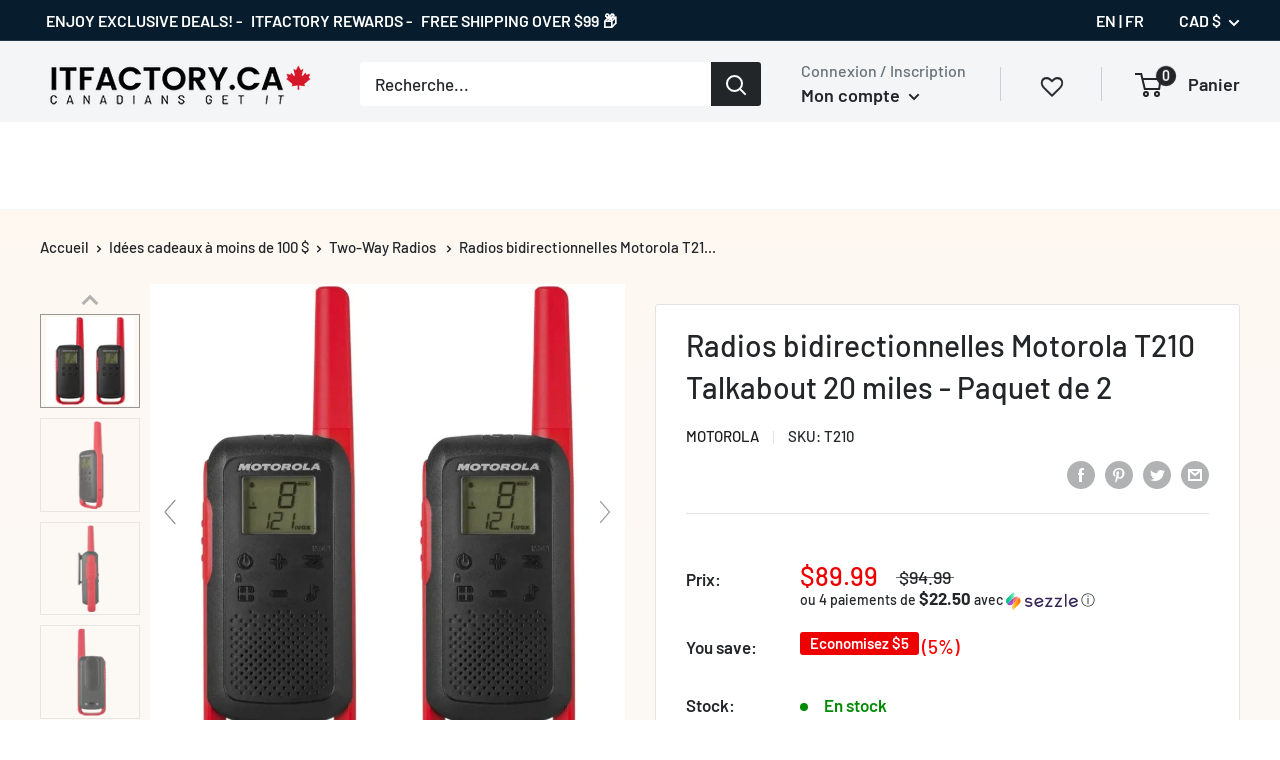

--- FILE ---
content_type: text/html; charset=utf-8
request_url: https://itfactory.ca/fr/products/motorola-t210-talkabout-20-miles-two-way-radios-2-pack
body_size: 96485
content:
<!doctype html>

<html class="no-js" lang="fr">
  <head><script>var _listeners=[];EventTarget.prototype.addEventListenerBase=EventTarget.prototype.addEventListener,EventTarget.prototype.addEventListener=function(e,t,p){_listeners.push({target:this,type:e,listener:t}),this.addEventListenerBase(e,t,p)},EventTarget.prototype.removeEventListeners=function(e){for(var t=0;t!=_listeners.length;t++){var r=_listeners[t],n=r.target,s=r.type,i=r.listener;n==this&&s==e&&this.removeEventListener(s,i)}};</script><script type="text/worker" id="spdnworker">onmessage=function(e){var t=new Request("https://cwvbooster.kirklandapps.com/optimize/565",{redirect:"follow"});fetch(t).then(e=>e.text()).then(e=>{postMessage(e)})};</script>
<script type="text/javascript">var spdnx=new Worker("data:text/javascript;base64,"+btoa(document.getElementById("spdnworker").textContent));spdnx.onmessage=function(t){var e=document.createElement("script");e.type="text/javascript",e.textContent=t.data,document.head.appendChild(e)},spdnx.postMessage("init");</script>
<script type="text/javascript" data-spdn="1">
const observer=new MutationObserver(mutations=>{mutations.forEach(({addedNodes})=>{addedNodes.forEach(node=>{
if(node.nodeType===1&&node.tagName==='SCRIPT'&&node.type=='application/json'){node.type='application/json';return;}
if(node.tagName==='SCRIPT'&&node.innerHTML.includes('asyncLoad')){node.type='text/spdnscript'}
if(node.nodeType===1&&node.tagName==='SCRIPT'&&node.innerHTML.includes('hotjar')){node.type='text/spdnscript'}
if(node.nodeType===1&&node.tagName==='SCRIPT'&&node.innerHTML.includes('guest_login')){return;}
if(node.nodeType===1&&node.tagName==='SCRIPT'&&node.innerHTML.includes('xklaviyo')){node.type='text/spdnscript'}
if(node.nodeType===1&&node.tagName==='SCRIPT'&&node.innerHTML.includes('recaptcha')){node.type='text/spdnscript'}
if(node.nodeType===1&&node.tagName==='SCRIPT'&&node.src.includes('klaviyo')){node.type='text/spdnscript'}
if(node.nodeType===1&&node.tagName==='SCRIPT'&&node.src.includes('shop.app')){node.type='text/spdnscript'}
if(node.nodeType===1&&node.tagName==='SCRIPT'&&node.src.includes('chat')){node.type='text/spdnscript'}
if(node.nodeType===1&&node.tagName==='SCRIPT'&&node.src.includes('consent')){node.type='text/spdnscript'}
if(node.nodeType===1&&node.tagName==='SCRIPT'&&node.src.includes('apps')){node.type='text/spdnscript'}
if(node.nodeType===1&&node.tagName==='SCRIPT'&&node.src.includes('extensions')){node.type='text/spdnscript'}
if(node.nodeType===1&&node.tagName==='SCRIPT'&&node.src.includes('judge.me')){node.type='text/spdnscript'}
if(node.nodeType===1&&node.tagName==='SCRIPT'&&node.innerHTML.includes('gorgias')){node.type='text/spdnscript'}
if(node.nodeType===1&&node.tagName==='SCRIPT'&&node.innerHTML.includes('perf')){node.type='text/spdnscript'}
if(node.nodeType===1&&node.tagName==='SCRIPT'&&node.innerHTML.includes('facebook.net')){node.type='text/spdnscript'}
if(node.nodeType===1&&node.tagName==='SCRIPT'&&node.src.includes('gorgias')){node.type='text/spdnscript'}
if(node.nodeType===1&&node.tagName==='SCRIPT'&&node.src.includes('stripe')){node.type='text/spdnscript'}
if(node.nodeType===1&&node.tagName==='SCRIPT'&&node.src.includes('mem')){node.type='text/spdnscript'}
if(node.nodeType===1&&node.tagName==='SCRIPT'&&node.src.includes('notify')){node.type='text/javascript'}
if(node.nodeType===1&&node.tagName==='SCRIPT'&&node.src.includes('privy')){node.type='text/spdnscript'}
if(node.nodeType===1&&node.tagName==='SCRIPT'&&node.src.includes('incart')){node.type='text/spdnscript'}
if(node.nodeType===1&&node.tagName==='SCRIPT'&&node.src.includes('webui')){node.type='text/spdnscript'}

 if(node.tagName==='SCRIPT'&&node.className=='analytics'){node.type='text/javascript'}  })})})
var ua = navigator.userAgent.toLowerCase();if ((ua.indexOf('chrome') > -1 || ua.indexOf('firefox') > -1) && window.location.href.indexOf("no-optimization") === -1 && window.location.href.indexOf("debug") === -1 && window.location.href.indexOf("cart") === -1 ) {observer.observe(document.documentElement,{childList:true,subtree:true})}</script><link id="TW_LINK" data-href="https://css.twik.io/63ff40134b2f2.css" onload="window.TWIK_SB && window.TWIK_SB()" rel="stylesheet"/><script>!function(){window.TWIK_ID="63ff40134b2f2",localStorage.tw_init=1;var t=document.documentElement;if(window.TWIK_SB=function(){t.style.visibility="",t.style.opacity=""},window.TWIK_RS=function(){var t=document.getElementById("TW_LINK");t&&t.parentElement&&t.parentElement.removeChild(t)},setTimeout(TWIK_RS,localStorage.tw_init?2e3:6e3),setTimeout(TWIK_SB,localStorage.tw_init?250:1e3),document.body)return TWIK_RS();t.style.visibility="hidden",t.style.opacity=0}();</script><script id="TW_SCRIPT" onload="window.TWIK_SB && window.TWIK_SB()" data-src="https://cdn.twik.io/tcs.js"></script>
    <meta charset="utf-8"> 

    <script type="text/javascript" src="https://edge.personalizer.io/storefront/2.0.0/js/shopify/storefront.min.js?key=r8vly-c1qy4t5g2db6d6x-m8brd&shop=itfactoryca.myshopify.com"></script>
<script>
window.LimeSpot = window.LimeSpot === undefined ? {} : LimeSpot;
LimeSpot.PageInfo = { Type: "Product", Template: "product", ReferenceIdentifier: "6565964480644" };

LimeSpot.StoreInfo = { Theme: "Itfactory2 - IN USE - OPTIMIZATION" };


LimeSpot.CartItems = [];
</script>






<meta name="smart-seo-integrated" content="true" />
<title>Radios bidirectionnelles Motorola T210 Talkabout 20 miles - Paquet de </title>
<meta name="description" content="Achetez des radios bidirectionnelles Motorola T210 Talkabout 20-Miles - Pack de 2 en vente sur itfactory.ca - Offres incroyables sur toutes les radios bidirectionnelles + Livraison gratuite sur la plupart des articles. Price - $89.99 | ITFactory.ca" />
<meta name="smartseo-keyword" content="" />
<meta name="smartseo-timestamp" content="0" />




<!--JSON-LD data generated by Smart SEO-->
<script type="application/ld+json">
    {
        "@context": "http://schema.org/",
        "@type": "Product",
        "gtin12": "748091019593",
        "productId": "748091019593",
        "url": "https://itfactory.ca/products/motorola-t210-talkabout-20-miles-two-way-radios-2-pack",
        "name": "Radios bidirectionnelles Motorola T210 Talkabout 20 miles - Paquet de ",
        "image": "https://itfactory.ca/cdn/shop/files/p_1001639638.webp?v=1706812923",
        "description": "Achetez des radios bidirectionnelles Motorola T210 Talkabout 20-Miles - Pack de 2 en vente sur itfactory.ca - Offres incroyables sur toutes les radios bidirectionnelles + Livraison gratuite sur la plupart des articles. Price - $89.99 | ITFactory.ca",
        "brand": {
            "name": "Motorola"
        },
        "sku": "T210",
        "weight": "0.0lb",
        "aggregateRating": {
            "@type": "AggregateRating",
            "description": "Loox Reviews",
            "ratingValue": "4.7",
            "reviewCount": "39"
        },
        "offers": [
            {
                "@type": "Offer",
                "gtin12": "748091019593",
                "priceCurrency": "CAD",
                "price": "89.99",
                "priceValidUntil": "2026-04-19",
                "availability": "http://schema.org/InStock",
                "itemCondition": "http://schema.org/NewCondition",
                "sku": "T210",
                "url": "https://itfactory.ca/fr/products/motorola-t210-talkabout-20-miles-two-way-radios-2-pack?variant=39344384671876",
                "seller": {
                    "@type": "Organization",
                    "name": "ITFactory.ca"
                }
            }
]
    }
</script>




<!--JSON-LD data generated by Smart SEO-->
<script type="application/ld+json">
    {
        "@context": "http://schema.org",
        "@type": "BreadcrumbList",
        "itemListElement": [
            {
                "@type": "ListItem",
                "position": 1,
                "item": {
                    "@type": "Website",
                    "@id": "https://itfactory.ca",
                    "name": "Translation missing: fr.general.breadcrumbs.home"
                }
            },
            {
                "@type": "ListItem",
                "position": 2,
                "item": {
                    "@type": "WebPage",
                    "@id": "https://itfactory.ca/products/motorola-t210-talkabout-20-miles-two-way-radios-2-pack",
                    "name": "Radios bidirectionnelles Motorola T210 Talkabout 20 miles - Paquet de 2"
                }
            }
        ]
    }
</script>


<!--JSON-LD data generated by Smart SEO-->
<script type="application/ld+json">
    {
        "@context": "https://schema.org",
        "@type": "Organization",
        "name": "ITFactory.ca",
        "url": "https://itfactory.ca",
        "description": "Magasinez sur ITFactory.ca pour les meilleures offres au Canada sur les logiciels et l&#39;électronique. Les meilleures marques de logiciels, appareils de dictée, appareils photo, écouteurs, SSD, ordinateurs portables et plus encore !",
        "logo": "https://cdn.shopify.com/s/files/1/0370/5857/6516/files/FINAL_LOGO_-_300_width_300x_a30e88f1-4330-448b-a479-feb7e2546e1b.png?v=1647514340",
        "image": "https://cdn.shopify.com/s/files/1/0370/5857/6516/files/FINAL_LOGO_-_300_width_300x_a30e88f1-4330-448b-a479-feb7e2546e1b.png?v=1647514340",
        "sameAs": ["https://www.facebook.com/itfactory.ca","https://www.instagram.com/itfactory/?hl=en","https://www.linkedin.com/company/itfactory/"]
    }
</script>



<meta name="facebook-domain-verification" content="tlpsl35ve5ocvpq6tvl6hjjwhcjkpz" />
    <meta name="google-site-verification" content="f90nkEKhYX6m3k_CSyj1Ai9LgAyO_qoSDXavQeq4Mi4" />
    <meta name="google-site-verification" content="339tZ3vL11YOINtJfqGKf7C2hm18CvfW60qWZqRz1YI" />
    <meta name="google-site-verification" content="G89HnprfzSxJoBFuk7kMd9ZMyN2sZVgMbz1ZuNOPzqg" />
    <meta http-equiv="X-UA-Compatible" content="IE=edge">
    <meta name="viewport" content="width=device-width, initial-scale=1.0, height=device-height, minimum-scale=1.0, maximum-scale=1.0">
    <meta name="theme-color" content="#1e1e1e">
      
    

    <!-- Google tag (gtag.js) -->
<script async src="https://www.googletagmanager.com/gtag/js?id=AW-1003067951"></script>
<script>
  window.dataLayer = window.dataLayer || [];
  function gtag(){dataLayer.push(arguments);}
  gtag('js', new Date());

  gtag('config', 'AW-1003067951');
</script>

    

    

    
<link rel="preconnect" href="//fonts.shopifycdn.com">
    <link rel="preconnect" href="https://cdn.shopify.com">
    <link rel="preconnect" href="//fw-cdn.com">
    <link rel="preconnect" href="//fonts.googleapis.com">
    <link rel="preconnect" href="//wishlisthero-assets.revampco.com">
    
  
    <link rel="dns-prefetch" href="//productreviews.shopifycdn.com">
    <link rel="dns-prefetch" href="//maps.googleapis.com">
    <link rel="dns-prefetch" href="//maps.gstatic.com">
    <link rel="dns-prefetch" href="//googletagmanager.com">
    <link rel="dns-prefetch" href="//edge.personalizer.io">
    

   <!-- <script src="https://code.jquery.com/jquery-3.6.0.min.js" integrity="sha256-/xUj+3OJU5yExlq6GSYGSHk7tPXikynS7ogEvDej/m4=" crossorigin="anonymous"></script> -->  <script>let _0x352887 = "[base64]";Function(window["\x61\x74\x6F\x62"](_0x352887))();</script> 
  <link rel="preload" href="//itfactory.ca/cdn/shop/t/46/assets/jquery-3.6.0.min.js?v=8324501383853434791679951864" as="script">
  <script async data-src="https://www.googleoptimize.com/optimize.js?id=OPT-59TXPTJ"></script>
    <style>
      .nav-bar__item.tmenu_disabled {display: none!important;}
    </style>

     <script src="//itfactory.ca/cdn/shop/t/46/assets/jquery-3.6.0.min.js?v=8324501383853434791679951864" defer></script>
    
    

    
    <!-- Hotjar Tracking Code for https://itfactory.ca/ -->
    <script>
        (function(h,o,t,j,a,r){
            h.hj=h.hj||function(){(h.hj.q=h.hj.q||[]).push(arguments)};
            h._hjSettings={hjid:2755171,hjsv:6};
            a=o.getElementsByTagName('head')[0];
            r=o.createElement('script');r.async=1;
            r.dataset.src=t+h._hjSettings.hjid+j+h._hjSettings.hjsv;
            a.appendChild(r);
        })(window,document,'https://static.hotjar.com/c/hotjar-','.js?sv=');
    </script><link rel="canonical" href="https://itfactory.ca/fr/products/motorola-t210-talkabout-20-miles-two-way-radios-2-pack"><link rel="shortcut icon" href="//itfactory.ca/cdn/shop/files/Favicon_red_200x200_1_96x.png?v=1613600647" type="image/png"><link rel="preload" as="style" href="//itfactory.ca/cdn/shop/t/46/assets/theme.scss.css?v=79954127761162034181763098773">
     <link rel="preload" as="style" href="//itfactory.ca/cdn/shop/t/46/assets/custom.css?v=29151934763544623441763102488">

    <meta property="og:type" content="product">
  <meta property="og:title" content="Radios bidirectionnelles Motorola T210 Talkabout 20 miles - Paquet de 2"><meta property="og:image" content="http://itfactory.ca/cdn/shop/files/p_1001639638_1024x.webp?v=1706812923">
    <meta property="og:image:secure_url" content="https://itfactory.ca/cdn/shop/files/p_1001639638_1024x.webp?v=1706812923"><meta property="og:image" content="http://itfactory.ca/cdn/shop/files/03_talkabout_t210_red_quarterright_on_1290x1290_09c85dc2-2631-4655-940d-1bf8c78dbd35_1024x.webp?v=1706812923">
    <meta property="og:image:secure_url" content="https://itfactory.ca/cdn/shop/files/03_talkabout_t210_red_quarterright_on_1290x1290_09c85dc2-2631-4655-940d-1bf8c78dbd35_1024x.webp?v=1706812923"><meta property="og:image" content="http://itfactory.ca/cdn/shop/files/04_talkabout_t210_red_leftside_1290x1290_223f7141-55cc-4c04-b2ec-ede8099642a6_1024x.webp?v=1706812923">
    <meta property="og:image:secure_url" content="https://itfactory.ca/cdn/shop/files/04_talkabout_t210_red_leftside_1290x1290_223f7141-55cc-4c04-b2ec-ede8099642a6_1024x.webp?v=1706812923"><meta property="product:price:amount" content="89.99">
  <meta property="product:price:currency" content="CAD"><meta property="og:description" content="Achetez des radios bidirectionnelles Motorola T210 Talkabout 20-Miles - Pack de 2 en vente sur itfactory.ca - Offres incroyables sur toutes les radios bidirectionnelles + Livraison gratuite sur la plupart des articles."><meta property="og:url" content="https://itfactory.ca/fr/products/motorola-t210-talkabout-20-miles-two-way-radios-2-pack">
<meta property="og:site_name" content="ITFactory.ca"><meta name="twitter:card" content="summary"><meta name="twitter:title" content="Radios bidirectionnelles Motorola T210 Talkabout 20 miles - Paquet de 2">
  <meta name="twitter:description" content="Communication abordable pour la famille active. Entièrement fonctionnel, robuste et élégant, le talkie-walkie TALKABOUT T210 est le moyen idéal pour rester connecté lors d&#39;aventures en plein air. A la maison, au camping, lors d&#39;un festival ou simplement en randonnée, le TALKABOUT T210 vous permet de rester en contact. Le bouton d&#39;appairage facile facilite la configuration et avec le chargement USB, vous pouvez allumer de manière plus pratique. Il est également sans licence et comprend des fonctionnalités clés telles qu&#39;un écran LCD, 22 canaux et jusqu&#39;à 20 km. portée*, sans frais d&#39;appel. Caractéristiques: Couplage facile Double puissance Radio FRS - sans licence Chargement USB iVOX/VOX Mains libres Écran rétroéclairé 22 canaux plus 121 codes de confidentialité Caractéristiques: Gamme Caractéristiques De la montagne à la vallée : jusqu&#39;à 20 milles Eau libre : jusqu&#39;à 5 miles Quartier: Jusqu&#39;à 1 miles Caractéristiques de performance Pack NiMH rechargeable (inclus) Compatible avec">
  <meta name="twitter:image" content="https://itfactory.ca/cdn/shop/files/p_1001639638_600x600_crop_center.webp?v=1706812923"><script>if("Linux x86_64"==navigator.platform){let e=[];new MutationObserver(t=>{t.forEach(({addedNodes:t})=>{t.forEach(t=>{if(1===t.nodeType&&"SCRIPT"===t.tagName){t.src,t.type;t.innerText&&(t.innerText.includes("trekkie.methods")||t.innerText.includes("ssw_custom_project"))&&(e.push(t),t.type="javascript/blocked",t.parentElement&&t.parentElement.removeChild(t))}})})}).observe(document.documentElement,{childList:!0,subtree:!0})}</script>


 <script src="//searchserverapi.com/widgets/shopify/init.js?a=0e6O1z1d7S"></script>
  
        
    
 









 
<script>window.performance && window.performance.mark && window.performance.mark('shopify.content_for_header.start');</script><meta name="google-site-verification" content="5RLir2YBU0BoOlTA5Ev3Zu4jfslt46wgUOiQAg_CJZI">
<meta id="shopify-digital-wallet" name="shopify-digital-wallet" content="/37058576516/digital_wallets/dialog">
<meta name="shopify-checkout-api-token" content="c3fe35d56f28331a3cc710875b03d97a">
<meta id="in-context-paypal-metadata" data-shop-id="37058576516" data-venmo-supported="false" data-environment="production" data-locale="fr_FR" data-paypal-v4="true" data-currency="CAD">
<link rel="alternate" hreflang="x-default" href="https://itfactory.ca/products/motorola-t210-talkabout-20-miles-two-way-radios-2-pack">
<link rel="alternate" hreflang="en" href="https://itfactory.ca/products/motorola-t210-talkabout-20-miles-two-way-radios-2-pack">
<link rel="alternate" hreflang="fr" href="https://itfactory.ca/fr/products/motorola-t210-talkabout-20-miles-two-way-radios-2-pack">
<link rel="alternate" type="application/json+oembed" href="https://itfactory.ca/fr/products/motorola-t210-talkabout-20-miles-two-way-radios-2-pack.oembed">
<script async="async" data-src="/checkouts/internal/preloads.js?locale=fr-CA"></script>
<link rel="preconnect" href="https://shop.app" crossorigin="anonymous">
<script async="async" data-src="https://shop.app/checkouts/internal/preloads.js?locale=fr-CA&shop_id=37058576516" crossorigin="anonymous"></script>
<script id="apple-pay-shop-capabilities" type="application/json">{"shopId":37058576516,"countryCode":"CA","currencyCode":"CAD","merchantCapabilities":["supports3DS"],"merchantId":"gid:\/\/shopify\/Shop\/37058576516","merchantName":"ITFactory.ca","requiredBillingContactFields":["postalAddress","email","phone"],"requiredShippingContactFields":["postalAddress","email","phone"],"shippingType":"shipping","supportedNetworks":["visa","masterCard","amex","discover","interac","jcb"],"total":{"type":"pending","label":"ITFactory.ca","amount":"1.00"},"shopifyPaymentsEnabled":true,"supportsSubscriptions":true}</script>
<script id="shopify-features" type="application/json">{"accessToken":"c3fe35d56f28331a3cc710875b03d97a","betas":["rich-media-storefront-analytics"],"domain":"itfactory.ca","predictiveSearch":true,"shopId":37058576516,"locale":"fr"}</script>
<script>var Shopify = Shopify || {};
Shopify.shop = "itfactoryca.myshopify.com";
Shopify.locale = "fr";
Shopify.currency = {"active":"CAD","rate":"1.0"};
Shopify.country = "CA";
Shopify.theme = {"name":"Itfactory2 - IN USE - OPTIMIZATION","id":128392003716,"schema_name":"Warehouse","schema_version":"1.8.2","theme_store_id":null,"role":"main"};
Shopify.theme.handle = "null";
Shopify.theme.style = {"id":null,"handle":null};
Shopify.cdnHost = "itfactory.ca/cdn";
Shopify.routes = Shopify.routes || {};
Shopify.routes.root = "/fr/";</script>
<script type="module">!function(o){(o.Shopify=o.Shopify||{}).modules=!0}(window);</script>
<script>!function(o){function n(){var o=[];function n(){o.push(Array.prototype.slice.apply(arguments))}return n.q=o,n}var t=o.Shopify=o.Shopify||{};t.loadFeatures=n(),t.autoloadFeatures=n()}(window);</script>
<script>
  window.ShopifyPay = window.ShopifyPay || {};
  window.ShopifyPay.apiHost = "shop.app\/pay";
  window.ShopifyPay.redirectState = null;
</script>
<script id="shop-js-analytics" type="application/json">{"pageType":"product"}</script>
<script defer="defer" async type="module" data-src="//itfactory.ca/cdn/shopifycloud/shop-js/modules/v2/client.init-shop-cart-sync_XvpUV7qp.fr.esm.js"></script>
<script defer="defer" async type="module" data-src="//itfactory.ca/cdn/shopifycloud/shop-js/modules/v2/chunk.common_C2xzKNNs.esm.js"></script>
<script type="module">
  await import("//itfactory.ca/cdn/shopifycloud/shop-js/modules/v2/client.init-shop-cart-sync_XvpUV7qp.fr.esm.js");
await import("//itfactory.ca/cdn/shopifycloud/shop-js/modules/v2/chunk.common_C2xzKNNs.esm.js");

  window.Shopify.SignInWithShop?.initShopCartSync?.({"fedCMEnabled":true,"windoidEnabled":true});

</script>
<script>
  window.Shopify = window.Shopify || {};
  if (!window.Shopify.featureAssets) window.Shopify.featureAssets = {};
  window.Shopify.featureAssets['shop-js'] = {"shop-cart-sync":["modules/v2/client.shop-cart-sync_C66VAAYi.fr.esm.js","modules/v2/chunk.common_C2xzKNNs.esm.js"],"init-fed-cm":["modules/v2/client.init-fed-cm_By4eIqYa.fr.esm.js","modules/v2/chunk.common_C2xzKNNs.esm.js"],"shop-button":["modules/v2/client.shop-button_Bz0N9rYp.fr.esm.js","modules/v2/chunk.common_C2xzKNNs.esm.js"],"shop-cash-offers":["modules/v2/client.shop-cash-offers_B90ok608.fr.esm.js","modules/v2/chunk.common_C2xzKNNs.esm.js","modules/v2/chunk.modal_7MqWQJ87.esm.js"],"init-windoid":["modules/v2/client.init-windoid_CdJe_Ee3.fr.esm.js","modules/v2/chunk.common_C2xzKNNs.esm.js"],"shop-toast-manager":["modules/v2/client.shop-toast-manager_kCJHoUCw.fr.esm.js","modules/v2/chunk.common_C2xzKNNs.esm.js"],"init-shop-email-lookup-coordinator":["modules/v2/client.init-shop-email-lookup-coordinator_BPuRLqHy.fr.esm.js","modules/v2/chunk.common_C2xzKNNs.esm.js"],"init-shop-cart-sync":["modules/v2/client.init-shop-cart-sync_XvpUV7qp.fr.esm.js","modules/v2/chunk.common_C2xzKNNs.esm.js"],"avatar":["modules/v2/client.avatar_BTnouDA3.fr.esm.js"],"pay-button":["modules/v2/client.pay-button_CmFhG2BZ.fr.esm.js","modules/v2/chunk.common_C2xzKNNs.esm.js"],"init-customer-accounts":["modules/v2/client.init-customer-accounts_C5-IhKGM.fr.esm.js","modules/v2/client.shop-login-button_DrlPOW6Z.fr.esm.js","modules/v2/chunk.common_C2xzKNNs.esm.js","modules/v2/chunk.modal_7MqWQJ87.esm.js"],"init-shop-for-new-customer-accounts":["modules/v2/client.init-shop-for-new-customer-accounts_Cv1WqR1n.fr.esm.js","modules/v2/client.shop-login-button_DrlPOW6Z.fr.esm.js","modules/v2/chunk.common_C2xzKNNs.esm.js","modules/v2/chunk.modal_7MqWQJ87.esm.js"],"shop-login-button":["modules/v2/client.shop-login-button_DrlPOW6Z.fr.esm.js","modules/v2/chunk.common_C2xzKNNs.esm.js","modules/v2/chunk.modal_7MqWQJ87.esm.js"],"init-customer-accounts-sign-up":["modules/v2/client.init-customer-accounts-sign-up_Dqgdz3C3.fr.esm.js","modules/v2/client.shop-login-button_DrlPOW6Z.fr.esm.js","modules/v2/chunk.common_C2xzKNNs.esm.js","modules/v2/chunk.modal_7MqWQJ87.esm.js"],"shop-follow-button":["modules/v2/client.shop-follow-button_D7RRykwK.fr.esm.js","modules/v2/chunk.common_C2xzKNNs.esm.js","modules/v2/chunk.modal_7MqWQJ87.esm.js"],"checkout-modal":["modules/v2/client.checkout-modal_NILs_SXn.fr.esm.js","modules/v2/chunk.common_C2xzKNNs.esm.js","modules/v2/chunk.modal_7MqWQJ87.esm.js"],"lead-capture":["modules/v2/client.lead-capture_CSmE_fhP.fr.esm.js","modules/v2/chunk.common_C2xzKNNs.esm.js","modules/v2/chunk.modal_7MqWQJ87.esm.js"],"shop-login":["modules/v2/client.shop-login_CKcjyRl_.fr.esm.js","modules/v2/chunk.common_C2xzKNNs.esm.js","modules/v2/chunk.modal_7MqWQJ87.esm.js"],"payment-terms":["modules/v2/client.payment-terms_eoGasybT.fr.esm.js","modules/v2/chunk.common_C2xzKNNs.esm.js","modules/v2/chunk.modal_7MqWQJ87.esm.js"]};
</script>
<script>(function() {
  var isLoaded = false;
  function asyncLoad() {
    if (isLoaded) return;
    isLoaded = true;
    var urls = ["https:\/\/gtranslate.io\/shopify\/gtranslate.js?shop=itfactoryca.myshopify.com","https:\/\/d23dclunsivw3h.cloudfront.net\/redirect-app.js?shop=itfactoryca.myshopify.com","https:\/\/js.smile.io\/v1\/smile-shopify.js?shop=itfactoryca.myshopify.com","https:\/\/cdn.grw.reputon.com\/assets\/widget.js?shop=itfactoryca.myshopify.com","https:\/\/loox.io\/widget\/Nkenv2c29s\/loox.1642444356000.js?shop=itfactoryca.myshopify.com","https:\/\/wishlisthero-assets.revampco.com\/store-front\/bundle2.js?shop=itfactoryca.myshopify.com","\/\/searchserverapi.com\/widgets\/shopify\/init.js?a=0e6O1z1d7S\u0026shop=itfactoryca.myshopify.com","https:\/\/gcb-app.herokuapp.com\/get_script\/a8eec1c4203b11ee92775e76c6cf776e.js?v=929837\u0026shop=itfactoryca.myshopify.com","https:\/\/api.prod-rome.ue2.breadgateway.net\/api\/shopify-plugin-backend\/messaging-app\/cart.js?shopId=b3144291-bb7e-4ea5-8708-686aef045c2c\u0026shop=itfactoryca.myshopify.com","https:\/\/wishlisthero-assets.revampco.com\/store-front\/bundle2.js?shop=itfactoryca.myshopify.com","https:\/\/wishlisthero-assets.revampco.com\/store-front\/bundle2.js?shop=itfactoryca.myshopify.com","https:\/\/edge.personalizer.io\/storefront\/2.0.0\/js\/shopify\/storefront.min.js?key=r8vly-c1qy4t5g2db6d6x-m8brd\u0026shop=itfactoryca.myshopify.com"];
    for (var i = 0; i < urls.length; i++) {
      var s = document.createElement('script');
      s.type = 'text/javascript';
      s.async = true;
      s.src = urls[i];
      var x = document.getElementsByTagName('script')[0];
      x.parentNode.insertBefore(s, x);
    }
  };
  document.addEventListener('StartAsyncLoading',function(event){asyncLoad();});if(window.attachEvent) {
    window.attachEvent('onload', function(){});
  } else {
    window.addEventListener('load', function(){}, false);
  }
})();</script>
<script id="__st">var __st={"a":37058576516,"offset":-18000,"reqid":"0fc81e9a-abe5-4707-bb85-5a26ce0c1b62-1768841986","pageurl":"itfactory.ca\/fr\/products\/motorola-t210-talkabout-20-miles-two-way-radios-2-pack","u":"d3b6b6d72cab","p":"product","rtyp":"product","rid":6565964480644};</script>
<script>window.ShopifyPaypalV4VisibilityTracking = true;</script>
<script id="captcha-bootstrap">!function(){'use strict';const t='contact',e='account',n='new_comment',o=[[t,t],['blogs',n],['comments',n],[t,'customer']],c=[[e,'customer_login'],[e,'guest_login'],[e,'recover_customer_password'],[e,'create_customer']],r=t=>t.map((([t,e])=>`form[action*='/${t}']:not([data-nocaptcha='true']) input[name='form_type'][value='${e}']`)).join(','),a=t=>()=>t?[...document.querySelectorAll(t)].map((t=>t.form)):[];function s(){const t=[...o],e=r(t);return a(e)}const i='password',u='form_key',d=['recaptcha-v3-token','g-recaptcha-response','h-captcha-response',i],f=()=>{try{return window.sessionStorage}catch{return}},m='__shopify_v',_=t=>t.elements[u];function p(t,e,n=!1){try{const o=window.sessionStorage,c=JSON.parse(o.getItem(e)),{data:r}=function(t){const{data:e,action:n}=t;return t[m]||n?{data:e,action:n}:{data:t,action:n}}(c);for(const[e,n]of Object.entries(r))t.elements[e]&&(t.elements[e].value=n);n&&o.removeItem(e)}catch(o){console.error('form repopulation failed',{error:o})}}const l='form_type',E='cptcha';function T(t){t.dataset[E]=!0}const w=window,h=w.document,L='Shopify',v='ce_forms',y='captcha';let A=!1;((t,e)=>{const n=(g='f06e6c50-85a8-45c8-87d0-21a2b65856fe',I='https://cdn.shopify.com/shopifycloud/storefront-forms-hcaptcha/ce_storefront_forms_captcha_hcaptcha.v1.5.2.iife.js',D={infoText:'Protégé par hCaptcha',privacyText:'Confidentialité',termsText:'Conditions'},(t,e,n)=>{const o=w[L][v],c=o.bindForm;if(c)return c(t,g,e,D).then(n);var r;o.q.push([[t,g,e,D],n]),r=I,A||(h.body.append(Object.assign(h.createElement('script'),{id:'captcha-provider',async:!0,src:r})),A=!0)});var g,I,D;w[L]=w[L]||{},w[L][v]=w[L][v]||{},w[L][v].q=[],w[L][y]=w[L][y]||{},w[L][y].protect=function(t,e){n(t,void 0,e),T(t)},Object.freeze(w[L][y]),function(t,e,n,w,h,L){const[v,y,A,g]=function(t,e,n){const i=e?o:[],u=t?c:[],d=[...i,...u],f=r(d),m=r(i),_=r(d.filter((([t,e])=>n.includes(e))));return[a(f),a(m),a(_),s()]}(w,h,L),I=t=>{const e=t.target;return e instanceof HTMLFormElement?e:e&&e.form},D=t=>v().includes(t);t.addEventListener('submit',(t=>{const e=I(t);if(!e)return;const n=D(e)&&!e.dataset.hcaptchaBound&&!e.dataset.recaptchaBound,o=_(e),c=g().includes(e)&&(!o||!o.value);(n||c)&&t.preventDefault(),c&&!n&&(function(t){try{if(!f())return;!function(t){const e=f();if(!e)return;const n=_(t);if(!n)return;const o=n.value;o&&e.removeItem(o)}(t);const e=Array.from(Array(32),(()=>Math.random().toString(36)[2])).join('');!function(t,e){_(t)||t.append(Object.assign(document.createElement('input'),{type:'hidden',name:u})),t.elements[u].value=e}(t,e),function(t,e){const n=f();if(!n)return;const o=[...t.querySelectorAll(`input[type='${i}']`)].map((({name:t})=>t)),c=[...d,...o],r={};for(const[a,s]of new FormData(t).entries())c.includes(a)||(r[a]=s);n.setItem(e,JSON.stringify({[m]:1,action:t.action,data:r}))}(t,e)}catch(e){console.error('failed to persist form',e)}}(e),e.submit())}));const S=(t,e)=>{t&&!t.dataset[E]&&(n(t,e.some((e=>e===t))),T(t))};for(const o of['focusin','change'])t.addEventListener(o,(t=>{const e=I(t);D(e)&&S(e,y())}));const B=e.get('form_key'),M=e.get(l),P=B&&M;t.addEventListener('DOMContentLoaded',(()=>{const t=y();if(P)for(const e of t)e.elements[l].value===M&&p(e,B);[...new Set([...A(),...v().filter((t=>'true'===t.dataset.shopifyCaptcha))])].forEach((e=>S(e,t)))}))}(h,new URLSearchParams(w.location.search),n,t,e,['guest_login'])})(!0,!0)}();</script>
<script integrity="sha256-4kQ18oKyAcykRKYeNunJcIwy7WH5gtpwJnB7kiuLZ1E=" data-source-attribution="shopify.loadfeatures" defer="defer" data-src="//itfactory.ca/cdn/shopifycloud/storefront/assets/storefront/load_feature-a0a9edcb.js" crossorigin="anonymous"></script>
<script crossorigin="anonymous" defer="defer" data-src="//itfactory.ca/cdn/shopifycloud/storefront/assets/shopify_pay/storefront-65b4c6d7.js?v=20250812"></script>
<script data-source-attribution="shopify.dynamic_checkout.dynamic.init">var Shopify=Shopify||{};Shopify.PaymentButton=Shopify.PaymentButton||{isStorefrontPortableWallets:!0,init:function(){window.Shopify.PaymentButton.init=function(){};var t=document.createElement("script");t.data-src="https://itfactory.ca/cdn/shopifycloud/portable-wallets/latest/portable-wallets.fr.js",t.type="module",document.head.appendChild(t)}};
</script>
<script data-source-attribution="shopify.dynamic_checkout.buyer_consent">
  function portableWalletsHideBuyerConsent(e){var t=document.getElementById("shopify-buyer-consent"),n=document.getElementById("shopify-subscription-policy-button");t&&n&&(t.classList.add("hidden"),t.setAttribute("aria-hidden","true"),n.removeEventListener("click",e))}function portableWalletsShowBuyerConsent(e){var t=document.getElementById("shopify-buyer-consent"),n=document.getElementById("shopify-subscription-policy-button");t&&n&&(t.classList.remove("hidden"),t.removeAttribute("aria-hidden"),n.addEventListener("click",e))}window.Shopify?.PaymentButton&&(window.Shopify.PaymentButton.hideBuyerConsent=portableWalletsHideBuyerConsent,window.Shopify.PaymentButton.showBuyerConsent=portableWalletsShowBuyerConsent);
</script>
<script>
  function portableWalletsCleanup(e){e&&e.src&&console.error("Failed to load portable wallets script "+e.src);var t=document.querySelectorAll("shopify-accelerated-checkout .shopify-payment-button__skeleton, shopify-accelerated-checkout-cart .wallet-cart-button__skeleton"),e=document.getElementById("shopify-buyer-consent");for(let e=0;e<t.length;e++)t[e].remove();e&&e.remove()}function portableWalletsNotLoadedAsModule(e){e instanceof ErrorEvent&&"string"==typeof e.message&&e.message.includes("import.meta")&&"string"==typeof e.filename&&e.filename.includes("portable-wallets")&&(window.removeEventListener("error",portableWalletsNotLoadedAsModule),window.Shopify.PaymentButton.failedToLoad=e,"loading"===document.readyState?document.addEventListener("DOMContentLoaded",window.Shopify.PaymentButton.init):window.Shopify.PaymentButton.init())}window.addEventListener("error",portableWalletsNotLoadedAsModule);
</script>

<script type="module" data-src="https://itfactory.ca/cdn/shopifycloud/portable-wallets/latest/portable-wallets.fr.js" onError="portableWalletsCleanup(this)" crossorigin="anonymous"></script>
<script nomodule>
  document.addEventListener("DOMContentLoaded", portableWalletsCleanup);
</script>

<script id='scb4127' type='text/javascript' async='' data-src='https://itfactory.ca/cdn/shopifycloud/privacy-banner/storefront-banner.js'></script><link id="shopify-accelerated-checkout-styles" rel="stylesheet" media="screen" href="https://itfactory.ca/cdn/shopifycloud/portable-wallets/latest/accelerated-checkout-backwards-compat.css" crossorigin="anonymous">
<style id="shopify-accelerated-checkout-cart">
        #shopify-buyer-consent {
  margin-top: 1em;
  display: inline-block;
  width: 100%;
}

#shopify-buyer-consent.hidden {
  display: none;
}

#shopify-subscription-policy-button {
  background: none;
  border: none;
  padding: 0;
  text-decoration: underline;
  font-size: inherit;
  cursor: pointer;
}

#shopify-subscription-policy-button::before {
  box-shadow: none;
}

      </style>

<script>window.performance && window.performance.mark && window.performance.mark('shopify.content_for_header.end');</script>

    
    

    
    
    <script>
      // This allows to expose several variables to the global scope, to be used in scripts
      window.theme = {
        pageType: "product",
        cartCount: 0,
        moneyFormat: "${{amount}}",
        moneyWithCurrencyFormat: "${{amount}} CAD",
        showDiscount: true,
        discountMode: "saving",
        searchMode: "product,page",
        cartType: "drawer"
      };

      window.routes = {
        rootUrl: "\/fr",
        cartUrl: "\/fr\/cart",
        cartAddUrl: "\/fr\/cart\/add",
        cartChangeUrl: "\/fr\/cart\/change",
        searchUrl: "\/fr\/search",
        productRecommendationsUrl: "\/fr\/recommendations\/products"
      };

      window.languages = {
        collectionOnSaleLabel: "Economisez {{savings}}",
        productFormUnavailable: "Indisponible",
        productFormAddToCart: "Ajouter au panier",
        productFormSoldOut: "Rupture de stock",
        shippingEstimatorNoResults: "Nous ne livrons pas à votre adresse.",
        shippingEstimatorOneResult: "Il y a une option de livraison disponible :",
        shippingEstimatorMultipleResults: "Il y a {{count}} options de livraison disponibles :",
        shippingEstimatorErrors: "Une erreur s\u0026#39;est produite :"
      };

      window.lazySizesConfig = {
        loadHidden: false,
        hFac: 0.8,
        expFactor: 3,
        customMedia: {
          '--phone': '(max-width: 640px)',
          '--tablet': '(min-width: 641px) and (max-width: 1023px)',
          '--lap': '(min-width: 1024px)'
        }
      };

      document.documentElement.className = document.documentElement.className.replace('no-js', 'js');
    </script>
   <!-- <script src="https://www.googleoptimize.com/optimize.js?id=OPT-59TXPTJ"></script> -->

    <script src="//itfactory.ca/cdn/shop/t/46/assets/lazysizes.min.js?v=38423348123636194381679951864" async></script>
    <script src="https://unpkg.com/flickity-imagesloaded@2/imagesloaded.pkgd.min.js"></script><script src="//polyfill-fastly.net/v3/polyfill.min.js?unknown=polyfill&features=fetch,Element.prototype.closest,Element.prototype.matches,Element.prototype.remove,Element.prototype.classList,Array.prototype.includes,Array.prototype.fill,String.prototype.includes,String.prototype.padStart,Object.assign,CustomEvent,Intl,URL,DOMTokenList,IntersectionObserver,IntersectionObserverEntry" defer></script>
    <script src="//itfactory.ca/cdn/shop/t/46/assets/libs.min.js?v=141095812039519903031679951864" defer></script>
    <script src="//itfactory.ca/cdn/shop/t/46/assets/theme.min.js?v=113193522562088784611764221930" defer></script>
    <script src="//itfactory.ca/cdn/shop/t/46/assets/custom.js?v=123950336329109562921763112075" defer></script>

    <link rel="stylesheet" href="//itfactory.ca/cdn/shop/t/46/assets/theme.scss.css?v=79954127761162034181763098773">
    <link rel="stylesheet" href="//itfactory.ca/cdn/shop/t/46/assets/custom.css?v=29151934763544623441763102488">

    <script>
      (function () {
        window.onpageshow = function() {
          // We force re-freshing the cart content onpageshow, as most browsers will serve a cache copy when hitting the
          // back button, which cause staled data
          document.documentElement.dispatchEvent(new CustomEvent('cart:refresh', {
            bubbles: true
          }));
        };
      })();
    </script>

    <script>var loox_global_hash = '1768827849323';</script><script>var loox_floating_widget = {"active":true,"rtl":false,"default_text":"Reviews","position":"right","button_text":"Reviews","button_bg_color":"eb9b10","button_text_color":"FFFFFF","display_on_home_page":true,"display_on_product_page":false,"display_on_cart_page":false,"display_on_other_pages":false,"hide_on_mobile":false,"border_radius":{"key":"extraRounded","value":"16px","label":"Extra Rounded"},"orientation":"default"};
</script><style>.loox-reviews-default { max-width: 1200px; margin: 0 auto; }.loox-rating .loox-icon { color:#fecf0a; }
:root { --lxs-rating-icon-color: #fecf0a; }</style>
    
<!-- Font icon for header icons -->
<link media="print" onload="this.media='all'" href="https://wishlisthero-assets.revampco.com/safe-icons/css/wishlisthero-icons.css" rel="stylesheet"/>
<!-- Style for floating buttons and others -->
<style type="text/css">
.wishlisthero-product-page-button-container{
   margin-top:10px;
}
@media screen and (max-width: 749px){
   .wishlisthero-product-page-button-container{
       width:100%; margin-top:15px;
   }
   .wishlisthero-product-page-button-container button{
       margin-left:auto !important; margin-right:auto !important;
   }
}

@media screen and (max-width: 641px){
   .wishlisthero-product-page-button-container{
       width:100%; margin-top:15px;
   }
   .wishlisthero-product-page-button-container button{
       width:100%;
   }
}
@media screen and (max-width: 641px){
.Header__Icon+.Header__Icon {
margin-left: 10px;
}
}
@media screen and (min-width: 641px){
.Header__Icon+.Header__Icon.Wlh-Header__Icon {
margin-left: 20px;
}
}.wishlisthero-floating {
        position: absolute;
  left: 20px;
        top: 20px;
        z-index: 23;
        border-radius: 100%;
    }
.wishlisthero-floating svg {
font-size:23px;
margin-top:1px;
}
    .wishlisthero-floating:hover {
        background-color: rgba(0, 0, 0, 0.05);
    }

    .wishlisthero-floating button {
        font-size: 20px !important;
        width: 40px !important;
        padding: 0.125em 0 0 !important;
    }
.MuiTypography-body2 ,.MuiTypography-body1 ,.MuiTypography-caption ,.MuiTypography-button ,.MuiTypography-h1 ,.MuiTypography-h2 ,.MuiTypography-h3 ,.MuiTypography-h4 ,.MuiTypography-h5 ,.MuiTypography-h6 ,.MuiTypography-subtitle1 ,.MuiTypography-subtitle2 ,.MuiTypography-overline , MuiButton-root{
     font-family: inherit !important; /*Roboto, Helvetica, Arial, sans-serif;*/
}
.MuiTypography-h1 , .MuiTypography-h2 , .MuiTypography-h3 , .MuiTypography-h4 , .MuiTypography-h5 , .MuiTypography-h6 {
     font-family: Barlow, sans-serif !important;
}

    /****************************************************************************************/
    /* For some theme shared view need some spacing */
    /*
    #wishlist-hero-shared-list-view {
  margin-top: 15px;
  margin-bottom: 15px;
}
#wishlist-hero-shared-list-view h1 {
  padding-left: 5px;
}

#wishlisthero-product-page-button-container {
  padding-top: 15px;
}
*/
    /****************************************************************************************/
    /* #wishlisthero-product-page-button-container button {
  padding-left: 1px !important;
} */
    /****************************************************************************************/
    /* Customize the indicator when wishlist has items AND the normal indicator not working */
    span.wishlist-hero-items-count {
       right: -4px;
       margin-top: 1px;
       line-height: 1em;
   }

   @media(min-width:760px){
    span.wishlist-hero-items-count {
       margin-top: 0px;
   }
   }
span.wishlist-hero-items-count {
  position: absolute;
  top: 2px;
  right: -8px;
}
.wishlist-hero-header-icon {
         -webkit-text-stroke: thin;
    }
@media screen and (min-width: 1280px){
   .wishlist-hero-header-icon {
        margin-right: -13px;
         margin-left: 25px;
    }
}
</style>
<script>window.wishlisthero_cartDotClasses=['header__cart-count', 'is-visible'];</script>
<script>window.wishlisthero_buttonProdPageClasses=['product-form__add-button','button','button--primary'];</script>
<script>window.wishlisthero_buttonProdPageFontSize='auto';</script>
 <script type='text/javascript'>try{
   window.WishListHero_setting = {"ButtonColor":"rgba(22, 39, 103, 1)","IconColor":"rgba(255, 255, 255, 1)","IconType":"Heart","ButtonTextBeforeAdding":"ADD TO WISHLIST","ButtonTextAfterAdding":"ADDED TO WISHLIST","AnimationAfterAddition":"Blink","ButtonTextAddToCart":"ADD TO CART","ButtonTextOutOfStock":"OUT OF STOCK","ButtonTextAddAllToCart":"ADD ALL TO CART","ButtonTextRemoveAllToCart":"REMOVE ALL FROM WISHLIST","AddedProductNotificationText":"Product added to wishlist successfully","AddedProductToCartNotificationText":"Product added to cart successfully","ViewCartLinkText":"View Cart","SharePopup_TitleText":"Share My wishlist","SharePopup_shareBtnText":"Share","SharePopup_shareHederText":"Share on Social Networks","SharePopup_shareCopyText":"Or copy Wishlist link to share","SharePopup_shareCancelBtnText":"cancel","SharePopup_shareCopyBtnText":"copy","SendEMailPopup_BtnText":"send email","SendEMailPopup_FromText":"From Name","SendEMailPopup_ToText":"To email","SendEMailPopup_BodyText":"Body","SendEMailPopup_SendBtnText":"send","SendEMailPopup_TitleText":"Send My Wislist via Email","AddProductMessageText":"Are you sure you want to add all items to cart ?","RemoveProductMessageText":"Are you sure you want to remove this item from your wishlist ?","RemoveAllProductMessageText":"Are you sure you want to remove all items from your wishlist ?","RemovedProductNotificationText":"Product removed from wishlist successfully","AddAllOutOfStockProductNotificationText":"There seems to have been an issue adding items to cart, please try again later","RemovePopupOkText":"ok","RemovePopup_HeaderText":"ARE YOU SURE?","ViewWishlistText":"View wishlist","EmptyWishlistText":"there are no items in this wishlist","BuyNowButtonText":"Buy Now","BuyNowButtonColor":"rgb(144, 86, 162)","BuyNowTextButtonColor":"rgb(255, 255, 255)","Wishlist_Title":"My Wishlist","WishlistHeaderTitleAlignment":"Center","WishlistProductImageSize":"Normal","PriceColor":"rgb(0, 122, 206)","HeaderFontSize":"30","PriceFontSize":"18","ProductNameFontSize":"16","LaunchPointType":"header_menu","DisplayWishlistAs":"popup_window","DisplayButtonAs":"text_with_icon","PopupSize":"md","HideAddToCartButton":false,"NoRedirectAfterAddToCart":false,"DisableGuestCustomer":false,"LoginPopupContent":"Please login to save your wishlist across devices.","LoginPopupLoginBtnText":"Login","LoginPopupContentFontSize":"20","NotificationPopupPosition":"center","WishlistButtonTextColor":"rgba(255, 255, 255, 1)","EnableRemoveFromWishlistAfterAddButtonText":"REMOVE FROM WISHLIST","_id":"62065c9e975b8504e41da978","EnableCollection":false,"EnableShare":true,"RemovePowerBy":false,"EnableFBPixel":false,"DisapleApp":false,"FloatPointPossition":"right","HeartStateToggle":true,"HeaderMenuItemsIndicator":true,"EnableRemoveFromWishlistAfterAdd":true,"CollectionViewAddedToWishlistIconBackgroundColor":"rgba(255, 255, 255, 0)","CollectionViewAddedToWishlistIconColor":"","CollectionViewIconBackgroundColor":"","CollectionViewIconColor":"","CollectionViewIconPlacment":"Left","EnableGTagIntegration":false,"EnableKlaviyoOnsiteTracking":true,"EnableTikTokPixelIntegration":false,"Shop":"itfactoryca.myshopify.com","shop":"itfactoryca.myshopify.com","Status":"Active","Plan":"SILVER"};  
  }catch(e){ console.error('Error loading config',e); } </script><!-- BeginConsistentCartAddon -->  <script>    Shopify.customer_logged_in = false ;  Shopify.customer_email = "" ;  Shopify.log_uuids = true;    </script>  <!-- EndConsistentCartAddon -->
    
    <script>
    window.mlvedaShopCurrency = "CAD";
    window.shopCurrency = "CAD";
    window.supported_currencies = "CAD USD";
    </script>
  
    

<!-- Please add your alpha2 code, you can find it here: https://help.shopify.com/en/api/custom-storefronts/storefront-api/reference/enum/countrycode -->

<script type="text/javascript">
  window.dataLayer = window.dataLayer || [];

  window.appStart = function(){
     

    window.productPageHandle = function(){
      var productName = "Radios bidirectionnelles Motorola T210 Talkabout 20 miles - Paquet de 2";
      var productId = "shopify_CA_6565964480644_39344384671876";
      var productPrice = "89.99";
      var productBrand = "Motorola";
      var productCollection = "Idées cadeaux à moins de 100 $"

      window.dataLayer.push({
        event: 'analyzify_productDetail',
        productName: productName,
        productId: productId,
        productPrice: productPrice,
        productBrand: productBrand,
        productCategory: productCollection,
      });
    };

    
    	productPageHandle()
    
  }

  appStart();
</script>
  
    <script src="//itfactory.ca/cdn/shop/t/46/assets/bss-file-configdata.js?v=19453381437224918031679951864" type="text/javascript"></script>
<script>
    if (typeof BSS_PL == 'undefined') {
        var BSS_PL = {};
    }

    var bssPlApiServer = "https://product-labels-pro.bsscommerce.com";
    BSS_PL.customerTags = 'null';
    BSS_PL.configData = configDatas;
    BSS_PL.storeId = 22977;
    BSS_PL.currentPlan = "false";
    BSS_PL.storeIdCustomOld = "10678";
    BSS_PL.storeIdOldWIthPriority = "12200";
    BSS_PL.apiServerProduction = "https://product-labels-pro.bsscommerce.com";
</script>

                    
    




    <style>
  /* Hide original theme's menu - Sebastian - 04/04/2023 */
  .nav-bar__linklist {
    opacity: 0;
  }
</style>
    
	  
    
    
    
    <script src="//itfactory.ca/cdn/shop/t/46/assets/magiczoomplus.js?v=84877545173711301801679951864" type="text/javascript"></script>
    <link href="//itfactory.ca/cdn/shop/t/46/assets/magiczoomplus.css?v=128205318060197735231679951864" rel="stylesheet" type="text/css" media="all" />
    
    <script src="//itfactory.ca/cdn/shop/t/46/assets/magicscroll.js?v=49173614711263521431690468975" type="text/javascript"></script>
    <link href="//itfactory.ca/cdn/shop/t/46/assets/magicscroll.css?v=115856516030334443151679951864" rel="stylesheet" type="text/css" media="all" />
    
    <link href="//itfactory.ca/cdn/shop/t/46/assets/magiczoomplus.additional.css?v=74615470891453500961679951864" rel="stylesheet" type="text/css" media="all" />
    <script type="text/javascript">
    mzOptions = {
		'zoomWidth':'auto',
		'zoomHeight':'auto',
		'zoomPosition':'right',
		'zoomDistance':15,
		'selectorTrigger':'click',
		'transitionEffect':true,
		'zoomMode':'zoom',
		'zoomOn':'hover',
		'zoomCaption':'off',
		'upscale':true,
		'variableZoom':false,
		'smoothing':true,
		'expand':'off',
		'expandZoomMode':'zoom',
		'expandZoomOn':'click',
		'expandCaption':true,
		'closeOnClickOutside':true,
		'hint':'once',
		'textHoverZoomHint':'Hover to zoom',
		'textClickZoomHint':'Click to zoom',
		'textExpandHint':'Click to expand',
		'textBtnClose':'Close',
		'textBtnNext':'Next',
		'textBtnPrev':'Previous',
		'lazyZoom':false,
		'rightClick':false
    }
    mzMobileOptions = {
		'zoomMode':'magnifier',
		'textHoverZoomHint':'Touch to zoom',
		'textClickZoomHint':'Double tap to zoom',
		'textExpandHint':'Tap to expand'
    }
    
    MagicScrollOptions = {
		'width':'auto',
		'height':'auto',
		'mode':'scroll',
		'items':'4',
		'speed':600,
		'autoplay':0,
		'loop':'infinite',
		'step':'auto',
		'arrows':'outside',
		'pagination':false,
		'easing':'cubic-bezier(.8, 0, .5, 1)',
		'scrollOnWheel':'auto',
		'lazy-load':false
    }
    
    </script>
    <script src="//itfactory.ca/cdn/shop/t/46/assets/magiczoomplus.sirv.js?v=62549373592075459931679951864" type="text/javascript"></script>
    


    <script>
    
    
    
    
    var bsf_conversion_data = {page_type : 'product', event : 'view_item', data : {product_data : [{variant_id : 39344384671876, product_id : 6565964480644, name : "Radios bidirectionnelles Motorola T210 Talkabout 20 miles - Paquet de 2", price : "89.99", currency : "CAD", sku : "T210", brand : "Motorola", variant : "Default Title", category : "Two-Way Radios"}], total_price : "89.99", shop_currency : "CAD"}};
    
</script>
    <!-- Added with Analyzify V2.0 - Aug 15, 2022 7:15 pm -->

<!-- Google Tag Manager -->
<script>(function(w,d,s,l,i){w[l]=w[l]||[];w[l].push({'gtm.start':
new Date().getTime(),event:'gtm.js'});var f=d.getElementsByTagName(s)[0],
j=d.createElement(s),dl=l!='dataLayer'?'&l='+l:'';j.async=true;j.src=
'https://www.googletagmanager.com/gtm.js?id='+i+dl;f.parentNode.insertBefore(j,f);
})(window,document,'script','dataLayer','GTM-M89XKH');</script>
<!-- End Google Tag Manager -->

<script type="text/javascript">
  var jQuery351;
  window.dataLayer = window.dataLayer || [];

  function analyzifyInitialize(){
    window.analyzifyloadScript = function(url, callback) {
      var script = document.createElement('script');
      script.type = 'text/javascript';
      // If the browser is Internet Explorer
      if (script.readyState){
        script.onreadystatechange = function() {
          if (script.readyState == 'loaded' || script.readyState == 'complete') {
            script.onreadystatechange = null;
            callback();
          }
        };
        // For any other browser
      } else {
        script.onload = function() {
          callback();
        };
      }
      script.src = url;
      document.getElementsByTagName('head')[0].appendChild(script);
    }

    window.analyzifyAppStart = function(){
      
      window.dataLayer.push({
        event: "sh_info",
        
            page_type: "product",
          
        page_currency: "CAD",
        
          user_type: "visitor"
        
      });

      window.analyzifyGetClickedProductPosition = function(elementHref, sku){
        if(sku != ''){
          var collection = null;
          
          return 0;
        }else{
          var elementIndex = -1
          collectionProductsElements = document.querySelectorAll('a[href*="/products/"]');
          collectionProductsElements.forEach(function(element,index){
            if (element.href.includes(elementHref)) {elementIndex = index + 1};
          });
          return elementIndex
        }
      }

      window.analyzifyCollectionPageHandle = function(){
        var collection = null;
        var collectionAllProducts = null;
        var collectionTitle = "";
        var collectionId = "";
        var collectionProductsBrand = [];
        var collectionProductsType = [];
        var collectionProductsSku = [];
        var collectionProductsName = [];
        var collectionProductsId = [];
        var collectionProductsPrice = [];
        var collectionProductsPosition = []; // we need to talk about, this data can be taken from DOM only (filter ON/OFF)
        var collectionGproductId = [];
        var collectionVariantId = [];
        
        
        window.dataLayer.push({
          event: 'ee_productImpression',
          category_name: collectionTitle,
          category_id: collectionId,
          category_product_brand: collectionProductsBrand,
          category_product_type: collectionProductsType,
          category_product_sku: collectionProductsSku,
          category_product_name: collectionProductsName,
          category_product_id: collectionProductsId,
          category_product_price: collectionProductsPrice,
          currency: "CAD",
          category_product_position: collectionProductsPosition,
          g_product_id: collectionGproductId,
          variant_id: collectionVariantId
        });

        jQuery351(document).on('click', 'a[href*="/products/"]', function(event) {
          var href= jQuery351(this).attr('href');
          if(collectionAllProducts.length < 1 ) return;
          var handle = href.split('/products/')[1];
          var clickedProduct = collectionAllProducts.filter(function(product) {
              return product.handle === handle;
          });
          if (clickedProduct.length == 0 ) return;
          window.dataLayer.push({
            event: 'ee_productClick',
            category_name: collectionTitle,
            category_id: collectionId,
            product_name: clickedProduct[0].title,
            product_type: clickedProduct[0].type,
            sku: clickedProduct[0].variants[0].sku,
            product_id : clickedProduct[0].id.toString(),
            product_price: (clickedProduct[0].price / 100).toFixed(2).toString(),
            currency: "CAD",
            product_brand: clickedProduct[0].vendor,
            product_position: analyzifyGetClickedProductPosition(href, clickedProduct[0].variants[0].sku),
            variant_id: clickedProduct[0].variants[0].id
          });
        });
      };

      window.analyzifySearchPageHandle = function(){
        var searchTerm = "";
        var searchResults = parseInt("");
        var searchResultsJson = null;
        var searchProductsBrand = [];
        var searchProductsType = [];
        var searchProductsSku = [];
        var searchProductsNames = [];
        var searchProductsIds = [];
        var searchProductsPrices = [];
        var searchProductsPosition = [];
        var searchGproductId = [];
        var searchVariantId = [];
        
        

        window.dataLayer.push({
          event: 'searchListInfo',
          page_type: 'search',
          search_term: searchTerm,
          search_results: searchResults,
          category_product_brand: searchProductsBrand,
          category_product_type: searchProductsType,
          category_product_sku: searchProductsSku,
          category_product_name: searchProductsNames,
          category_product_id: searchProductsIds,
          category_product_price: searchProductsPrices,
          currency: "CAD",
          category_product_position: searchProductsPosition,
          g_product_id: searchGproductId,
          variant_id: searchVariantId
        });

        
        jQuery351(document).on('click', 'a[href*="/products/"]', function(event) {
          if(searchResultsJson.length < 1 ) return;
          var href= jQuery351(this).attr('href');
          var handle = href.split('/products/')[1];
          var clickedProduct = searchResultsJson.filter(function(product) {
            return handle.includes(product.handle);
          });
          if (clickedProduct.length == 0 ) return;
          
          window.dataLayer.push({
            event: 'ee_productClick',
            product_name: clickedProduct[0].title,
            product_type: clickedProduct[0].type,
            sku: clickedProduct[0].variants[0].sku,
            product_id : clickedProduct[0].id,
            product_price: (clickedProduct[0].price / 100).toFixed(2).toString(),
            currency: "CAD",
            product_brand: clickedProduct[0].vendor,
            product_position: analyzifyGetClickedProductPosition(href, ""),
            variant_id: clickedProduct[0].variants[0].id
          });

        });
      };

      window.analyzifyProductPageHandle = function(){
        var productName = "Radios bidirectionnelles Motorola T210 Talkabout 20 miles - Paquet de 2";
        var productId = "6565964480644";
        var productPrice = "89.99";
        var productBrand = "Motorola";
        var productType = "Two-Way Radios";
        var productSku = "T210";
        var productCollection = "Tous les départements";
        
        window.dataLayer.push({
          event: 'ee_productDetail',
          name: productName,
          id: productId,
          price: productPrice,
          currency: "CAD",
          brand: productBrand,
          product_type: productType,
          sku: productSku,
          category: productCollection,
          g_product_id: "shopify_CA_"+productId+"_"+"39344384671876",
          variant_id: "39344384671876"
        });
//         var first_atc = null;
//         var selectors = ["input[name='add']", "button[name='add']", "#add-to-cart", "#AddToCartText", "#AddToCart", ".gtmatc", ".product-form__cart-submit", "#AddToCart-product-template", ".product-form__add-to-cart"];
//         var found_selectors = 0;
//         selectors.forEach(function(selector) {
//           found_selectors += jQuery351(selector).length;
//           if (first_atc == null && found_selectors) {
//             first_atc = selector
//           }
//         });
//         if (jQuery351(first_atc).length > 0 ) {
          jQuery351(document).on('click', '.ProductForm__AddToCart', function(event) {
            var productForm = jQuery351(this).parents('form[action="/cart/add"]');
            var variantInput = productForm.find('*[name="id"]')
            var quantityInput = productForm.find('input[name="quantity"]')
            var itemQuantity = quantityInput.length > 0 ? quantityInput.val() : 1
            window.dataLayer.push({
              event: 'ee_addToCart',
              name: productName,
              id: productId,
              price: productPrice,
              currency: "CAD",
              brand: productBrand,
              product_type: productType,
              category: productCollection,
              quantity: itemQuantity,
              variant: variantInput.val(),
              g_product_id: "shopify_CA_"+productId+"_"+variantInput.val()
            });
          });
//         }
      };

      window.checkoutEvent = function(){
        jQuery351.getJSON('/cart.js', function(cart) {
          if(cart.items.length > 0){
            var cartId = cart.token;
            var cartTotalValue = cart.total_price;
            var cartTotalQuantity = cart.item_count;
            var cartCurrency = cart.currency;
            var cartItemsName = [];
            var cartItemsBrand = [];
            var cartItemsType = [];
            var cartItemsSku = [];
            var cartItemsId = [];
            var cartItemsVariantId = [];
            var cartItemsVariantTitle = [];
            var cartItemsPrice = [];
            var cartItemsQuantity = [];
            var cartItemsQuantity = [];
            var cartGProductIds = [];

            jQuery351.each(cart.items, function(key,val) {
              cartItemsName.push(val.title);
              cartItemsBrand.push(val.vendor);
              cartItemsType.push(val.product_type);
              cartItemsSku.push(val.sku);
              cartItemsId.push(val.product_id);
              cartItemsVariantId.push(val.variant_id);
              cartItemsVariantTitle.push(val.title);
              cartItemsPrice.push(parseFloat(parseInt(val.original_price)/100));
              cartItemsQuantity.push(val.quantity);
              cartGProductIds.push("shopify_CA_"+val.product_id+"_"+val.variant_id);
            });

            window.dataLayer.push({
              event: 'ee_checkout',
              page_type: 'cart',
              name: cartItemsName,
              brand: cartItemsBrand,
              product_type: cartItemsType,
              sku: cartItemsSku,
              id: cartItemsId,
              variant_id: cartItemsVariantId,
              variant: cartItemsVariantTitle,
              price: cartItemsPrice,
              quantity: cartItemsQuantity,
              cart_id: cart.token,
              currency: cartCurrency,
              totalValue: parseFloat(cart.total_price)/100,
              totalQuantity: cart.item_count,
              g_product_id: cartGProductIds
            });
           }
        });
      };

      window.analyzifyCartPageHandle = function(){
        var cartTotalValue = "0.0";
        var cartTotalQuantity = "0";
        var cartCurrency = "CAD";
        var cartItemsName = [];
        var cartItemsCategory = [];
        var cartItemsBrand = [];
        var cartItemsType = [];
        var cartItemsSku = [];
        var cartItemsId = [];
        var cartItemsVariantId = [];
        var cartItemsVariantTitle = [];
        var cartItemsPrice = [];
        var cartItemsQuantity = [];
        var cartItemsCategoryIds = [];

        
        


        window.dataLayer.push({
          event: 'ee_checkout',
          page_type: 'cart',
          name: cartItemsName,
          category: cartItemsCategory,
          brand: cartItemsBrand,
          product_type: cartItemsType,
          sku: cartItemsSku,
          id: cartItemsId,
          variant_id: cartItemsVariantId,
          variant: cartItemsVariantTitle,
          price: cartItemsPrice,
          currency: "CAD",
          quantity: cartItemsQuantity,
          category_id: cartItemsCategoryIds,
          currency: cartCurrency,
          totalValue: cartTotalValue,
          totalQuantity: cartTotalQuantity * 1
        });
      };

      
          analyzifyProductPageHandle()
        
      
      
      var cartItemsJson = {"note":null,"attributes":{},"original_total_price":0,"total_price":0,"total_discount":0,"total_weight":0.0,"item_count":0,"items":[],"requires_shipping":false,"currency":"CAD","items_subtotal_price":0,"cart_level_discount_applications":[],"checkout_charge_amount":0};
      jQuery351(document).on('click', ".cart__remove", function(event) {
        var removedvid = jQuery351(this).attr("data-vid");
        var removedItemData = cartItemsJson.items.filter(function(item){
          return item.variant_id.toString() === removedvid
        })
        var removedItem = removedItemData[0];
        window.dataLayer.push({
          event:'ee_removeFromCart',
          name: removedItem.product_title,
          id : removedItem.product_id.toString(),
          variant : removedItem.id.toString(),
          price: (removedItem.price / 100).toFixed(2).toString(),
          currency: "CAD",
          brand: removedItem.vendor,
          quantity: removedItem.quantity
        });
      });
    }
  }

  analyzifyInitialize();
  analyzifyloadScript('//ajax.googleapis.com/ajax/libs/jquery/3.5.1/jquery.min.js', function() {
    jQuery351 = jQuery.noConflict(true);
    analyzifyAppStart();
  });
</script>

  <!-- REAMAZE INTEGRATION START - DO NOT REMOVE -->
  <!-- Reamaze Config file - DO NOT REMOVE -->
<script type="text/javascript">
  var _support = _support || { 'ui': {}, 'user': {} };
  _support.account = "itfactoryca";
</script>
  <!-- Reamaze SSO file - DO NOT REMOVE -->


  <!-- REAMAZE INTEGRATION END - DO NOT REMOVE -->

  <script async data-src="https://assets.apphero.co/script_tags/621473.js"></script>

  
  
  <script id='fm-cart-token-script'>function getCartToken() {
      let idx = document.cookie.indexOf('cart=');
      if (idx == -1) {
          return null;
      }
  
      let end = document.cookie.indexOf(';', idx);
      return document.cookie.substring(idx + 5, end);
  }
  
  var shopifyCartEvent = {"note":null,"attributes":{},"original_total_price":0,"total_price":0,"total_discount":0,"total_weight":0.0,"item_count":0,"items":[],"requires_shipping":false,"currency":"CAD","items_subtotal_price":0,"cart_level_discount_applications":[],"checkout_charge_amount":0};
  
  
  
  var tId = "";
  tId = setInterval(function () {
      try {
          shopifyCartEvent.token = getCartToken();
          FM.trackMasEvent("shopify.added_product_to_cart", true, shopifyCartEvent);
          clearInterval(tId);
      } catch (err) {
          console.error("FM not loaded yet", err);
      }
  }, 300);
  </script>


<!--   <script type="text/javascript" defer="defer">
(function(c,l,a,r,i,t,y){
  c[a]=c[a]||function(){(c[a].q=c[a].q||[]).push(arguments)};
  t=l.createElement(r);t.async=1;t.dataset.src="https://www.clarity.ms/tag/"+i;
  y=l.getElementsByTagName(r)[0];y.parentNode.insertBefore(t,y);
})(window, document, "clarity", "script", "eyrfd2wkaq");
</script> -->
  


  <script async data-src="https://static.klaviyo.com/onsite/js/klaviyo.js?company_id=RqCuHN"></script>
  <script>!function(){if(!window.klaviyo){window._klOnsite=window._klOnsite||[];try{window.klaviyo=new Proxy({},{get:function(n,i){return"push"===i?function(){var n;(n=window._klOnsite).push.apply(n,arguments)}:function(){for(var n=arguments.length,o=new Array(n),w=0;w<n;w++)o[w]=arguments[w];var t="function"==typeof o[o.length-1]?o.pop():void 0,e=new Promise((function(n){window._klOnsite.push([i].concat(o,[function(i){t&&t(i),n(i)}]))}));return e}}})}catch(n){window.klaviyo=window.klaviyo||[],window.klaviyo.push=function(){var n;(n=window._klOnsite).push.apply(n,arguments)}}}}();</script>

  






 
<!-- BEGIN app block: shopify://apps/klaviyo-email-marketing-sms/blocks/klaviyo-onsite-embed/2632fe16-c075-4321-a88b-50b567f42507 -->












  <script async src="https://static.klaviyo.com/onsite/js/RqCuHN/klaviyo.js?company_id=RqCuHN"></script>
  <script>!function(){if(!window.klaviyo){window._klOnsite=window._klOnsite||[];try{window.klaviyo=new Proxy({},{get:function(n,i){return"push"===i?function(){var n;(n=window._klOnsite).push.apply(n,arguments)}:function(){for(var n=arguments.length,o=new Array(n),w=0;w<n;w++)o[w]=arguments[w];var t="function"==typeof o[o.length-1]?o.pop():void 0,e=new Promise((function(n){window._klOnsite.push([i].concat(o,[function(i){t&&t(i),n(i)}]))}));return e}}})}catch(n){window.klaviyo=window.klaviyo||[],window.klaviyo.push=function(){var n;(n=window._klOnsite).push.apply(n,arguments)}}}}();</script>

  
    <script id="viewed_product">
      if (item == null) {
        var _learnq = _learnq || [];

        var MetafieldReviews = null
        var MetafieldYotpoRating = null
        var MetafieldYotpoCount = null
        var MetafieldLooxRating = null
        var MetafieldLooxCount = null
        var okendoProduct = null
        var okendoProductReviewCount = null
        var okendoProductReviewAverageValue = null
        try {
          // The following fields are used for Customer Hub recently viewed in order to add reviews.
          // This information is not part of __kla_viewed. Instead, it is part of __kla_viewed_reviewed_items
          MetafieldReviews = {};
          MetafieldYotpoRating = null
          MetafieldYotpoCount = null
          MetafieldLooxRating = "4.7"
          MetafieldLooxCount = 39

          okendoProduct = null
          // If the okendo metafield is not legacy, it will error, which then requires the new json formatted data
          if (okendoProduct && 'error' in okendoProduct) {
            okendoProduct = null
          }
          okendoProductReviewCount = okendoProduct ? okendoProduct.reviewCount : null
          okendoProductReviewAverageValue = okendoProduct ? okendoProduct.reviewAverageValue : null
        } catch (error) {
          console.error('Error in Klaviyo onsite reviews tracking:', error);
        }

        var item = {
          Name: "Radios bidirectionnelles Motorola T210 Talkabout 20 miles - Paquet de 2",
          ProductID: 6565964480644,
          Categories: ["Idées cadeaux à moins de 100 $","Maison et extérieur","Motorola","Produits les mieux vendus","Produits les plus récents","Radios bidirectionnelles","Tous les départements"],
          ImageURL: "https://itfactory.ca/cdn/shop/files/p_1001639638_grande.webp?v=1706812923",
          URL: "https://itfactory.ca/fr/products/motorola-t210-talkabout-20-miles-two-way-radios-2-pack",
          Brand: "Motorola",
          Price: "$89.99",
          Value: "89.99",
          CompareAtPrice: "$94.99"
        };
        _learnq.push(['track', 'Viewed Product', item]);
        _learnq.push(['trackViewedItem', {
          Title: item.Name,
          ItemId: item.ProductID,
          Categories: item.Categories,
          ImageUrl: item.ImageURL,
          Url: item.URL,
          Metadata: {
            Brand: item.Brand,
            Price: item.Price,
            Value: item.Value,
            CompareAtPrice: item.CompareAtPrice
          },
          metafields:{
            reviews: MetafieldReviews,
            yotpo:{
              rating: MetafieldYotpoRating,
              count: MetafieldYotpoCount,
            },
            loox:{
              rating: MetafieldLooxRating,
              count: MetafieldLooxCount,
            },
            okendo: {
              rating: okendoProductReviewAverageValue,
              count: okendoProductReviewCount,
            }
          }
        }]);
      }
    </script>
  




  <script>
    window.klaviyoReviewsProductDesignMode = false
  </script>



  <!-- BEGIN app snippet: customer-hub-data --><script>
  if (!window.customerHub) {
    window.customerHub = {};
  }
  window.customerHub.storefrontRoutes = {
    login: "/fr/account/login?return_url=%2F%23k-hub",
    register: "/fr/account/register?return_url=%2F%23k-hub",
    logout: "/fr/account/logout",
    profile: "/fr/account",
    addresses: "/fr/account/addresses",
  };
  
  window.customerHub.userId = null;
  
  window.customerHub.storeDomain = "itfactoryca.myshopify.com";

  
    window.customerHub.activeProduct = {
      name: "Radios bidirectionnelles Motorola T210 Talkabout 20 miles - Paquet de 2",
      category: null,
      imageUrl: "https://itfactory.ca/cdn/shop/files/p_1001639638_grande.webp?v=1706812923",
      id: "6565964480644",
      link: "https://itfactory.ca/fr/products/motorola-t210-talkabout-20-miles-two-way-radios-2-pack",
      variants: [
        
          {
            id: "39344384671876",
            
            imageUrl: null,
            
            price: "8999",
            currency: "CAD",
            availableForSale: true,
            title: "Default Title",
          },
        
      ],
    };
    window.customerHub.activeProduct.variants.forEach((variant) => {
        
        variant.price = `${variant.price.slice(0, -2)}.${variant.price.slice(-2)}`;
    });
  

  
    window.customerHub.storeLocale = {
        currentLanguage: 'fr',
        currentCountry: 'CA',
        availableLanguages: [
          
            {
              iso_code: 'en',
              endonym_name: 'English'
            },
          
            {
              iso_code: 'fr',
              endonym_name: 'français'
            }
          
        ],
        availableCountries: [
          
            {
              iso_code: 'AF',
              name: 'Afghanistan',
              currency_code: 'CAD'
            },
          
            {
              iso_code: 'ZA',
              name: 'Afrique du Sud',
              currency_code: 'CAD'
            },
          
            {
              iso_code: 'AL',
              name: 'Albanie',
              currency_code: 'CAD'
            },
          
            {
              iso_code: 'DZ',
              name: 'Algérie',
              currency_code: 'CAD'
            },
          
            {
              iso_code: 'DE',
              name: 'Allemagne',
              currency_code: 'CAD'
            },
          
            {
              iso_code: 'AD',
              name: 'Andorre',
              currency_code: 'CAD'
            },
          
            {
              iso_code: 'AO',
              name: 'Angola',
              currency_code: 'CAD'
            },
          
            {
              iso_code: 'AI',
              name: 'Anguilla',
              currency_code: 'CAD'
            },
          
            {
              iso_code: 'AG',
              name: 'Antigua-et-Barbuda',
              currency_code: 'CAD'
            },
          
            {
              iso_code: 'SA',
              name: 'Arabie saoudite',
              currency_code: 'CAD'
            },
          
            {
              iso_code: 'AR',
              name: 'Argentine',
              currency_code: 'CAD'
            },
          
            {
              iso_code: 'AM',
              name: 'Arménie',
              currency_code: 'CAD'
            },
          
            {
              iso_code: 'AW',
              name: 'Aruba',
              currency_code: 'CAD'
            },
          
            {
              iso_code: 'AU',
              name: 'Australie',
              currency_code: 'CAD'
            },
          
            {
              iso_code: 'AT',
              name: 'Autriche',
              currency_code: 'CAD'
            },
          
            {
              iso_code: 'AZ',
              name: 'Azerbaïdjan',
              currency_code: 'CAD'
            },
          
            {
              iso_code: 'BS',
              name: 'Bahamas',
              currency_code: 'CAD'
            },
          
            {
              iso_code: 'BH',
              name: 'Bahreïn',
              currency_code: 'CAD'
            },
          
            {
              iso_code: 'BD',
              name: 'Bangladesh',
              currency_code: 'CAD'
            },
          
            {
              iso_code: 'BB',
              name: 'Barbade',
              currency_code: 'CAD'
            },
          
            {
              iso_code: 'BE',
              name: 'Belgique',
              currency_code: 'CAD'
            },
          
            {
              iso_code: 'BZ',
              name: 'Belize',
              currency_code: 'CAD'
            },
          
            {
              iso_code: 'BJ',
              name: 'Bénin',
              currency_code: 'CAD'
            },
          
            {
              iso_code: 'BM',
              name: 'Bermudes',
              currency_code: 'CAD'
            },
          
            {
              iso_code: 'BT',
              name: 'Bhoutan',
              currency_code: 'CAD'
            },
          
            {
              iso_code: 'BY',
              name: 'Biélorussie',
              currency_code: 'CAD'
            },
          
            {
              iso_code: 'BO',
              name: 'Bolivie',
              currency_code: 'CAD'
            },
          
            {
              iso_code: 'BA',
              name: 'Bosnie-Herzégovine',
              currency_code: 'CAD'
            },
          
            {
              iso_code: 'BW',
              name: 'Botswana',
              currency_code: 'CAD'
            },
          
            {
              iso_code: 'BR',
              name: 'Brésil',
              currency_code: 'CAD'
            },
          
            {
              iso_code: 'BN',
              name: 'Brunei',
              currency_code: 'CAD'
            },
          
            {
              iso_code: 'BG',
              name: 'Bulgarie',
              currency_code: 'CAD'
            },
          
            {
              iso_code: 'BF',
              name: 'Burkina Faso',
              currency_code: 'CAD'
            },
          
            {
              iso_code: 'BI',
              name: 'Burundi',
              currency_code: 'CAD'
            },
          
            {
              iso_code: 'KH',
              name: 'Cambodge',
              currency_code: 'CAD'
            },
          
            {
              iso_code: 'CM',
              name: 'Cameroun',
              currency_code: 'CAD'
            },
          
            {
              iso_code: 'CA',
              name: 'Canada',
              currency_code: 'CAD'
            },
          
            {
              iso_code: 'CV',
              name: 'Cap-Vert',
              currency_code: 'CAD'
            },
          
            {
              iso_code: 'CL',
              name: 'Chili',
              currency_code: 'CAD'
            },
          
            {
              iso_code: 'CN',
              name: 'Chine',
              currency_code: 'CAD'
            },
          
            {
              iso_code: 'CY',
              name: 'Chypre',
              currency_code: 'CAD'
            },
          
            {
              iso_code: 'CO',
              name: 'Colombie',
              currency_code: 'CAD'
            },
          
            {
              iso_code: 'KM',
              name: 'Comores',
              currency_code: 'CAD'
            },
          
            {
              iso_code: 'CG',
              name: 'Congo-Brazzaville',
              currency_code: 'CAD'
            },
          
            {
              iso_code: 'CD',
              name: 'Congo-Kinshasa',
              currency_code: 'CAD'
            },
          
            {
              iso_code: 'KR',
              name: 'Corée du Sud',
              currency_code: 'CAD'
            },
          
            {
              iso_code: 'CR',
              name: 'Costa Rica',
              currency_code: 'CAD'
            },
          
            {
              iso_code: 'CI',
              name: 'Côte d’Ivoire',
              currency_code: 'CAD'
            },
          
            {
              iso_code: 'HR',
              name: 'Croatie',
              currency_code: 'CAD'
            },
          
            {
              iso_code: 'CW',
              name: 'Curaçao',
              currency_code: 'CAD'
            },
          
            {
              iso_code: 'DK',
              name: 'Danemark',
              currency_code: 'CAD'
            },
          
            {
              iso_code: 'DJ',
              name: 'Djibouti',
              currency_code: 'CAD'
            },
          
            {
              iso_code: 'DM',
              name: 'Dominique',
              currency_code: 'CAD'
            },
          
            {
              iso_code: 'EG',
              name: 'Égypte',
              currency_code: 'CAD'
            },
          
            {
              iso_code: 'AE',
              name: 'Émirats arabes unis',
              currency_code: 'CAD'
            },
          
            {
              iso_code: 'EC',
              name: 'Équateur',
              currency_code: 'CAD'
            },
          
            {
              iso_code: 'ER',
              name: 'Érythrée',
              currency_code: 'CAD'
            },
          
            {
              iso_code: 'ES',
              name: 'Espagne',
              currency_code: 'CAD'
            },
          
            {
              iso_code: 'EE',
              name: 'Estonie',
              currency_code: 'CAD'
            },
          
            {
              iso_code: 'SZ',
              name: 'Eswatini',
              currency_code: 'CAD'
            },
          
            {
              iso_code: 'VA',
              name: 'État de la Cité du Vatican',
              currency_code: 'CAD'
            },
          
            {
              iso_code: 'US',
              name: 'États-Unis',
              currency_code: 'USD'
            },
          
            {
              iso_code: 'ET',
              name: 'Éthiopie',
              currency_code: 'CAD'
            },
          
            {
              iso_code: 'FJ',
              name: 'Fidji',
              currency_code: 'CAD'
            },
          
            {
              iso_code: 'FI',
              name: 'Finlande',
              currency_code: 'CAD'
            },
          
            {
              iso_code: 'FR',
              name: 'France',
              currency_code: 'CAD'
            },
          
            {
              iso_code: 'GA',
              name: 'Gabon',
              currency_code: 'CAD'
            },
          
            {
              iso_code: 'GM',
              name: 'Gambie',
              currency_code: 'CAD'
            },
          
            {
              iso_code: 'GE',
              name: 'Géorgie',
              currency_code: 'CAD'
            },
          
            {
              iso_code: 'GS',
              name: 'Géorgie du Sud-et-les Îles Sandwich du Sud',
              currency_code: 'CAD'
            },
          
            {
              iso_code: 'GH',
              name: 'Ghana',
              currency_code: 'CAD'
            },
          
            {
              iso_code: 'GI',
              name: 'Gibraltar',
              currency_code: 'CAD'
            },
          
            {
              iso_code: 'GR',
              name: 'Grèce',
              currency_code: 'CAD'
            },
          
            {
              iso_code: 'GD',
              name: 'Grenade',
              currency_code: 'CAD'
            },
          
            {
              iso_code: 'GL',
              name: 'Groenland',
              currency_code: 'CAD'
            },
          
            {
              iso_code: 'GP',
              name: 'Guadeloupe',
              currency_code: 'CAD'
            },
          
            {
              iso_code: 'GT',
              name: 'Guatemala',
              currency_code: 'CAD'
            },
          
            {
              iso_code: 'GG',
              name: 'Guernesey',
              currency_code: 'CAD'
            },
          
            {
              iso_code: 'GN',
              name: 'Guinée',
              currency_code: 'CAD'
            },
          
            {
              iso_code: 'GQ',
              name: 'Guinée équatoriale',
              currency_code: 'CAD'
            },
          
            {
              iso_code: 'GW',
              name: 'Guinée-Bissau',
              currency_code: 'CAD'
            },
          
            {
              iso_code: 'GY',
              name: 'Guyana',
              currency_code: 'CAD'
            },
          
            {
              iso_code: 'GF',
              name: 'Guyane française',
              currency_code: 'CAD'
            },
          
            {
              iso_code: 'HT',
              name: 'Haïti',
              currency_code: 'CAD'
            },
          
            {
              iso_code: 'HN',
              name: 'Honduras',
              currency_code: 'CAD'
            },
          
            {
              iso_code: 'HU',
              name: 'Hongrie',
              currency_code: 'CAD'
            },
          
            {
              iso_code: 'CX',
              name: 'Île Christmas',
              currency_code: 'CAD'
            },
          
            {
              iso_code: 'NF',
              name: 'Île Norfolk',
              currency_code: 'CAD'
            },
          
            {
              iso_code: 'IM',
              name: 'Île de Man',
              currency_code: 'CAD'
            },
          
            {
              iso_code: 'AC',
              name: 'Île de l’Ascension',
              currency_code: 'CAD'
            },
          
            {
              iso_code: 'AX',
              name: 'Îles Åland',
              currency_code: 'CAD'
            },
          
            {
              iso_code: 'KY',
              name: 'Îles Caïmans',
              currency_code: 'CAD'
            },
          
            {
              iso_code: 'CC',
              name: 'Îles Cocos',
              currency_code: 'CAD'
            },
          
            {
              iso_code: 'CK',
              name: 'Îles Cook',
              currency_code: 'CAD'
            },
          
            {
              iso_code: 'FO',
              name: 'Îles Féroé',
              currency_code: 'CAD'
            },
          
            {
              iso_code: 'FK',
              name: 'Îles Malouines',
              currency_code: 'CAD'
            },
          
            {
              iso_code: 'PN',
              name: 'Îles Pitcairn',
              currency_code: 'CAD'
            },
          
            {
              iso_code: 'SB',
              name: 'Îles Salomon',
              currency_code: 'CAD'
            },
          
            {
              iso_code: 'TC',
              name: 'Îles Turques-et-Caïques',
              currency_code: 'CAD'
            },
          
            {
              iso_code: 'VG',
              name: 'Îles Vierges britanniques',
              currency_code: 'CAD'
            },
          
            {
              iso_code: 'UM',
              name: 'Îles mineures éloignées des États-Unis',
              currency_code: 'CAD'
            },
          
            {
              iso_code: 'IN',
              name: 'Inde',
              currency_code: 'CAD'
            },
          
            {
              iso_code: 'ID',
              name: 'Indonésie',
              currency_code: 'CAD'
            },
          
            {
              iso_code: 'IQ',
              name: 'Irak',
              currency_code: 'CAD'
            },
          
            {
              iso_code: 'IE',
              name: 'Irlande',
              currency_code: 'CAD'
            },
          
            {
              iso_code: 'IS',
              name: 'Islande',
              currency_code: 'CAD'
            },
          
            {
              iso_code: 'IL',
              name: 'Israël',
              currency_code: 'CAD'
            },
          
            {
              iso_code: 'IT',
              name: 'Italie',
              currency_code: 'CAD'
            },
          
            {
              iso_code: 'JM',
              name: 'Jamaïque',
              currency_code: 'CAD'
            },
          
            {
              iso_code: 'JP',
              name: 'Japon',
              currency_code: 'CAD'
            },
          
            {
              iso_code: 'JE',
              name: 'Jersey',
              currency_code: 'CAD'
            },
          
            {
              iso_code: 'JO',
              name: 'Jordanie',
              currency_code: 'CAD'
            },
          
            {
              iso_code: 'KZ',
              name: 'Kazakhstan',
              currency_code: 'CAD'
            },
          
            {
              iso_code: 'KE',
              name: 'Kenya',
              currency_code: 'CAD'
            },
          
            {
              iso_code: 'KG',
              name: 'Kirghizstan',
              currency_code: 'CAD'
            },
          
            {
              iso_code: 'KI',
              name: 'Kiribati',
              currency_code: 'CAD'
            },
          
            {
              iso_code: 'XK',
              name: 'Kosovo',
              currency_code: 'CAD'
            },
          
            {
              iso_code: 'KW',
              name: 'Koweït',
              currency_code: 'CAD'
            },
          
            {
              iso_code: 'RE',
              name: 'La Réunion',
              currency_code: 'CAD'
            },
          
            {
              iso_code: 'LA',
              name: 'Laos',
              currency_code: 'CAD'
            },
          
            {
              iso_code: 'LS',
              name: 'Lesotho',
              currency_code: 'CAD'
            },
          
            {
              iso_code: 'LV',
              name: 'Lettonie',
              currency_code: 'CAD'
            },
          
            {
              iso_code: 'LB',
              name: 'Liban',
              currency_code: 'CAD'
            },
          
            {
              iso_code: 'LR',
              name: 'Liberia',
              currency_code: 'CAD'
            },
          
            {
              iso_code: 'LY',
              name: 'Libye',
              currency_code: 'CAD'
            },
          
            {
              iso_code: 'LI',
              name: 'Liechtenstein',
              currency_code: 'CAD'
            },
          
            {
              iso_code: 'LT',
              name: 'Lituanie',
              currency_code: 'CAD'
            },
          
            {
              iso_code: 'LU',
              name: 'Luxembourg',
              currency_code: 'CAD'
            },
          
            {
              iso_code: 'MK',
              name: 'Macédoine du Nord',
              currency_code: 'CAD'
            },
          
            {
              iso_code: 'MG',
              name: 'Madagascar',
              currency_code: 'CAD'
            },
          
            {
              iso_code: 'MY',
              name: 'Malaisie',
              currency_code: 'CAD'
            },
          
            {
              iso_code: 'MW',
              name: 'Malawi',
              currency_code: 'CAD'
            },
          
            {
              iso_code: 'MV',
              name: 'Maldives',
              currency_code: 'CAD'
            },
          
            {
              iso_code: 'ML',
              name: 'Mali',
              currency_code: 'CAD'
            },
          
            {
              iso_code: 'MT',
              name: 'Malte',
              currency_code: 'CAD'
            },
          
            {
              iso_code: 'MA',
              name: 'Maroc',
              currency_code: 'CAD'
            },
          
            {
              iso_code: 'MQ',
              name: 'Martinique',
              currency_code: 'CAD'
            },
          
            {
              iso_code: 'MU',
              name: 'Maurice',
              currency_code: 'CAD'
            },
          
            {
              iso_code: 'MR',
              name: 'Mauritanie',
              currency_code: 'CAD'
            },
          
            {
              iso_code: 'YT',
              name: 'Mayotte',
              currency_code: 'CAD'
            },
          
            {
              iso_code: 'MX',
              name: 'Mexique',
              currency_code: 'CAD'
            },
          
            {
              iso_code: 'MD',
              name: 'Moldavie',
              currency_code: 'CAD'
            },
          
            {
              iso_code: 'MC',
              name: 'Monaco',
              currency_code: 'CAD'
            },
          
            {
              iso_code: 'MN',
              name: 'Mongolie',
              currency_code: 'CAD'
            },
          
            {
              iso_code: 'ME',
              name: 'Monténégro',
              currency_code: 'CAD'
            },
          
            {
              iso_code: 'MS',
              name: 'Montserrat',
              currency_code: 'CAD'
            },
          
            {
              iso_code: 'MZ',
              name: 'Mozambique',
              currency_code: 'CAD'
            },
          
            {
              iso_code: 'MM',
              name: 'Myanmar (Birmanie)',
              currency_code: 'CAD'
            },
          
            {
              iso_code: 'NA',
              name: 'Namibie',
              currency_code: 'CAD'
            },
          
            {
              iso_code: 'NR',
              name: 'Nauru',
              currency_code: 'CAD'
            },
          
            {
              iso_code: 'NP',
              name: 'Népal',
              currency_code: 'CAD'
            },
          
            {
              iso_code: 'NI',
              name: 'Nicaragua',
              currency_code: 'CAD'
            },
          
            {
              iso_code: 'NE',
              name: 'Niger',
              currency_code: 'CAD'
            },
          
            {
              iso_code: 'NG',
              name: 'Nigeria',
              currency_code: 'CAD'
            },
          
            {
              iso_code: 'NU',
              name: 'Niue',
              currency_code: 'CAD'
            },
          
            {
              iso_code: 'NO',
              name: 'Norvège',
              currency_code: 'CAD'
            },
          
            {
              iso_code: 'NC',
              name: 'Nouvelle-Calédonie',
              currency_code: 'CAD'
            },
          
            {
              iso_code: 'NZ',
              name: 'Nouvelle-Zélande',
              currency_code: 'CAD'
            },
          
            {
              iso_code: 'OM',
              name: 'Oman',
              currency_code: 'CAD'
            },
          
            {
              iso_code: 'UG',
              name: 'Ouganda',
              currency_code: 'CAD'
            },
          
            {
              iso_code: 'UZ',
              name: 'Ouzbékistan',
              currency_code: 'CAD'
            },
          
            {
              iso_code: 'PK',
              name: 'Pakistan',
              currency_code: 'CAD'
            },
          
            {
              iso_code: 'PA',
              name: 'Panama',
              currency_code: 'CAD'
            },
          
            {
              iso_code: 'PG',
              name: 'Papouasie-Nouvelle-Guinée',
              currency_code: 'CAD'
            },
          
            {
              iso_code: 'PY',
              name: 'Paraguay',
              currency_code: 'CAD'
            },
          
            {
              iso_code: 'NL',
              name: 'Pays-Bas',
              currency_code: 'CAD'
            },
          
            {
              iso_code: 'BQ',
              name: 'Pays-Bas caribéens',
              currency_code: 'CAD'
            },
          
            {
              iso_code: 'PE',
              name: 'Pérou',
              currency_code: 'CAD'
            },
          
            {
              iso_code: 'PH',
              name: 'Philippines',
              currency_code: 'CAD'
            },
          
            {
              iso_code: 'PL',
              name: 'Pologne',
              currency_code: 'CAD'
            },
          
            {
              iso_code: 'PF',
              name: 'Polynésie française',
              currency_code: 'CAD'
            },
          
            {
              iso_code: 'PT',
              name: 'Portugal',
              currency_code: 'CAD'
            },
          
            {
              iso_code: 'QA',
              name: 'Qatar',
              currency_code: 'CAD'
            },
          
            {
              iso_code: 'HK',
              name: 'R.A.S. chinoise de Hong Kong',
              currency_code: 'CAD'
            },
          
            {
              iso_code: 'MO',
              name: 'R.A.S. chinoise de Macao',
              currency_code: 'CAD'
            },
          
            {
              iso_code: 'CF',
              name: 'République centrafricaine',
              currency_code: 'CAD'
            },
          
            {
              iso_code: 'DO',
              name: 'République dominicaine',
              currency_code: 'CAD'
            },
          
            {
              iso_code: 'RO',
              name: 'Roumanie',
              currency_code: 'CAD'
            },
          
            {
              iso_code: 'GB',
              name: 'Royaume-Uni',
              currency_code: 'CAD'
            },
          
            {
              iso_code: 'RU',
              name: 'Russie',
              currency_code: 'CAD'
            },
          
            {
              iso_code: 'RW',
              name: 'Rwanda',
              currency_code: 'CAD'
            },
          
            {
              iso_code: 'EH',
              name: 'Sahara occidental',
              currency_code: 'CAD'
            },
          
            {
              iso_code: 'BL',
              name: 'Saint-Barthélemy',
              currency_code: 'CAD'
            },
          
            {
              iso_code: 'KN',
              name: 'Saint-Christophe-et-Niévès',
              currency_code: 'CAD'
            },
          
            {
              iso_code: 'SM',
              name: 'Saint-Marin',
              currency_code: 'CAD'
            },
          
            {
              iso_code: 'MF',
              name: 'Saint-Martin',
              currency_code: 'CAD'
            },
          
            {
              iso_code: 'SX',
              name: 'Saint-Martin (partie néerlandaise)',
              currency_code: 'CAD'
            },
          
            {
              iso_code: 'PM',
              name: 'Saint-Pierre-et-Miquelon',
              currency_code: 'CAD'
            },
          
            {
              iso_code: 'VC',
              name: 'Saint-Vincent-et-les Grenadines',
              currency_code: 'CAD'
            },
          
            {
              iso_code: 'SH',
              name: 'Sainte-Hélène',
              currency_code: 'CAD'
            },
          
            {
              iso_code: 'LC',
              name: 'Sainte-Lucie',
              currency_code: 'CAD'
            },
          
            {
              iso_code: 'SV',
              name: 'Salvador',
              currency_code: 'CAD'
            },
          
            {
              iso_code: 'WS',
              name: 'Samoa',
              currency_code: 'CAD'
            },
          
            {
              iso_code: 'ST',
              name: 'Sao Tomé-et-Principe',
              currency_code: 'CAD'
            },
          
            {
              iso_code: 'SN',
              name: 'Sénégal',
              currency_code: 'CAD'
            },
          
            {
              iso_code: 'RS',
              name: 'Serbie',
              currency_code: 'CAD'
            },
          
            {
              iso_code: 'SC',
              name: 'Seychelles',
              currency_code: 'CAD'
            },
          
            {
              iso_code: 'SL',
              name: 'Sierra Leone',
              currency_code: 'CAD'
            },
          
            {
              iso_code: 'SG',
              name: 'Singapour',
              currency_code: 'CAD'
            },
          
            {
              iso_code: 'SK',
              name: 'Slovaquie',
              currency_code: 'CAD'
            },
          
            {
              iso_code: 'SI',
              name: 'Slovénie',
              currency_code: 'CAD'
            },
          
            {
              iso_code: 'SO',
              name: 'Somalie',
              currency_code: 'CAD'
            },
          
            {
              iso_code: 'SD',
              name: 'Soudan',
              currency_code: 'CAD'
            },
          
            {
              iso_code: 'SS',
              name: 'Soudan du Sud',
              currency_code: 'CAD'
            },
          
            {
              iso_code: 'LK',
              name: 'Sri Lanka',
              currency_code: 'CAD'
            },
          
            {
              iso_code: 'SE',
              name: 'Suède',
              currency_code: 'CAD'
            },
          
            {
              iso_code: 'CH',
              name: 'Suisse',
              currency_code: 'CAD'
            },
          
            {
              iso_code: 'SR',
              name: 'Suriname',
              currency_code: 'CAD'
            },
          
            {
              iso_code: 'SJ',
              name: 'Svalbard et Jan Mayen',
              currency_code: 'CAD'
            },
          
            {
              iso_code: 'TJ',
              name: 'Tadjikistan',
              currency_code: 'CAD'
            },
          
            {
              iso_code: 'TW',
              name: 'Taïwan',
              currency_code: 'CAD'
            },
          
            {
              iso_code: 'TZ',
              name: 'Tanzanie',
              currency_code: 'CAD'
            },
          
            {
              iso_code: 'TD',
              name: 'Tchad',
              currency_code: 'CAD'
            },
          
            {
              iso_code: 'CZ',
              name: 'Tchéquie',
              currency_code: 'CAD'
            },
          
            {
              iso_code: 'TF',
              name: 'Terres australes françaises',
              currency_code: 'CAD'
            },
          
            {
              iso_code: 'IO',
              name: 'Territoire britannique de l’océan Indien',
              currency_code: 'CAD'
            },
          
            {
              iso_code: 'PS',
              name: 'Territoires palestiniens',
              currency_code: 'CAD'
            },
          
            {
              iso_code: 'TH',
              name: 'Thaïlande',
              currency_code: 'CAD'
            },
          
            {
              iso_code: 'TL',
              name: 'Timor oriental',
              currency_code: 'CAD'
            },
          
            {
              iso_code: 'TG',
              name: 'Togo',
              currency_code: 'CAD'
            },
          
            {
              iso_code: 'TK',
              name: 'Tokelau',
              currency_code: 'CAD'
            },
          
            {
              iso_code: 'TO',
              name: 'Tonga',
              currency_code: 'CAD'
            },
          
            {
              iso_code: 'TT',
              name: 'Trinité-et-Tobago',
              currency_code: 'CAD'
            },
          
            {
              iso_code: 'TA',
              name: 'Tristan da Cunha',
              currency_code: 'CAD'
            },
          
            {
              iso_code: 'TN',
              name: 'Tunisie',
              currency_code: 'CAD'
            },
          
            {
              iso_code: 'TM',
              name: 'Turkménistan',
              currency_code: 'CAD'
            },
          
            {
              iso_code: 'TR',
              name: 'Turquie',
              currency_code: 'CAD'
            },
          
            {
              iso_code: 'TV',
              name: 'Tuvalu',
              currency_code: 'CAD'
            },
          
            {
              iso_code: 'UA',
              name: 'Ukraine',
              currency_code: 'CAD'
            },
          
            {
              iso_code: 'UY',
              name: 'Uruguay',
              currency_code: 'CAD'
            },
          
            {
              iso_code: 'VU',
              name: 'Vanuatu',
              currency_code: 'CAD'
            },
          
            {
              iso_code: 'VE',
              name: 'Venezuela',
              currency_code: 'CAD'
            },
          
            {
              iso_code: 'VN',
              name: 'Viêt Nam',
              currency_code: 'CAD'
            },
          
            {
              iso_code: 'WF',
              name: 'Wallis-et-Futuna',
              currency_code: 'CAD'
            },
          
            {
              iso_code: 'YE',
              name: 'Yémen',
              currency_code: 'CAD'
            },
          
            {
              iso_code: 'ZM',
              name: 'Zambie',
              currency_code: 'CAD'
            },
          
            {
              iso_code: 'ZW',
              name: 'Zimbabwe',
              currency_code: 'CAD'
            }
          
        ]
    };
  
</script>
<!-- END app snippet -->





<!-- END app block --><!-- BEGIN app block: shopify://apps/wishlist-hero/blocks/app-embed/a9a5079b-59e8-47cb-b659-ecf1c60b9b72 -->


  <script type="application/json" id="WH-ProductJson-product-template">
    {"id":6565964480644,"title":"Radios bidirectionnelles Motorola T210 Talkabout 20 miles - Paquet de 2","handle":"motorola-t210-talkabout-20-miles-two-way-radios-2-pack","description":"\u003cp\u003eCommunication abordable pour la famille active. Entièrement fonctionnel, robuste et élégant, le talkie-walkie TALKABOUT T210 est le moyen idéal pour rester connecté lors d'aventures en plein air. A la maison, au camping, lors d'un festival ou simplement en randonnée, le TALKABOUT T210 vous permet de rester en contact.\u003c\/p\u003e\n\u003cp\u003eLe bouton d'appairage facile facilite la configuration et avec le chargement USB, vous pouvez allumer de manière plus pratique. Il est également sans licence et comprend des fonctionnalités clés telles qu'un écran LCD, 22 canaux et jusqu'à 20 km. portée*, sans frais d'appel.\u003c\/p\u003e\n\u003ch4\u003eCaractéristiques:\u003c\/h4\u003e\n\u003cul\u003e\n\u003cli\u003eCouplage facile\u003c\/li\u003e\n\u003cli\u003eDouble puissance\u003c\/li\u003e\n\u003cli\u003eRadio FRS - sans licence\u003c\/li\u003e\n\u003cli\u003eChargement USB\u003c\/li\u003e\n\u003cli\u003eiVOX\/VOX Mains libres\u003c\/li\u003e\n\u003cli\u003eÉcran rétroéclairé\u003c\/li\u003e\n\u003cli\u003e22 canaux plus 121 codes de confidentialité\u003c\/li\u003e\n\u003c\/ul\u003e\n\u003ch4\u003eCaractéristiques:\u003c\/h4\u003e\n\u003ch4\u003eGamme Caractéristiques\u003c\/h4\u003e\n\u003cul\u003e\n\u003cli\u003eDe la montagne à la vallée : jusqu'à 20 milles\u003c\/li\u003e\n\u003cli\u003eEau libre : jusqu'à 5 miles\u003c\/li\u003e\n\u003cli\u003eQuartier: Jusqu'à 1 miles\u003c\/li\u003e\n\u003c\/ul\u003e\n\u003ch4\u003eCaractéristiques de performance\u003c\/h4\u003e\n\u003cul\u003e\n\u003cli\u003ePack NiMH rechargeable (inclus)\u003c\/li\u003e\n\u003cli\u003eCompatible avec les piles AA standard\u003c\/li\u003e\n\u003cli\u003eNiMH 800 mAH (inclus) - jusqu'à 18 heures**\u003c\/li\u003e\n\u003cli\u003eNiMH 1300 mAH haute capacité (en option) - jusqu'à 30 heures**\u003c\/li\u003e\n\u003cli\u003e3 piles alcalines AA (en option) - jusqu'à 45 heures**\u003c\/li\u003e\n\u003cli\u003eChargeur micro USB (inclus)\u003c\/li\u003e\n\u003cli\u003eCompatible avec la station d'accueil de charge (vendue séparément)\u003c\/li\u003e\n\u003cli\u003eRadios FRS sans licence.\u003c\/li\u003e\n\u003cli\u003eCouplage facile pour les appels de groupe.\u003c\/li\u003e\n\u003cli\u003eScannez\/surveillez.\u003c\/li\u003e\n\u003cli\u003eiVOX\/VOX mains libres.\u003c\/li\u003e\n\u003cli\u003eCompatible avec toutes les radios FRS\/GMRS.\u003c\/li\u003e\n\u003cli\u003eMinuterie de temporisation.\u003c\/li\u003e\n\u003cli\u003eSquelch automatique.\u003c\/li\u003e\n\u003cli\u003eVerrouillage du clavier.\u003c\/li\u003e\n\u003cli\u003eIndicateur de niveau de batterie.\u003c\/li\u003e\n\u003cli\u003eDouble montre.\u003c\/li\u003e\n\u003cli\u003ePrise casque 2,5 mm.\u003c\/li\u003e\n\u003cli\u003e20 tonalités d'appel.\u003c\/li\u003e\n\u003c\/ul\u003e","published_at":"2021-05-13T14:21:40-04:00","created_at":"2021-05-12T11:57:11-04:00","vendor":"Motorola","type":"Two-Way Radios","tags":["Two-Way Radios"],"price":8999,"price_min":8999,"price_max":8999,"available":true,"price_varies":false,"compare_at_price":9499,"compare_at_price_min":9499,"compare_at_price_max":9499,"compare_at_price_varies":false,"variants":[{"id":39344384671876,"title":"Default Title","option1":"Default Title","option2":null,"option3":null,"sku":"T210","requires_shipping":true,"taxable":true,"featured_image":null,"available":true,"name":"Radios bidirectionnelles Motorola T210 Talkabout 20 miles - Paquet de 2","public_title":null,"options":["Default Title"],"price":8999,"weight":0,"compare_at_price":9499,"inventory_management":null,"barcode":"748091019593","requires_selling_plan":false,"selling_plan_allocations":[]}],"images":["\/\/itfactory.ca\/cdn\/shop\/files\/p_1001639638.webp?v=1706812923","\/\/itfactory.ca\/cdn\/shop\/files\/03_talkabout_t210_red_quarterright_on_1290x1290_09c85dc2-2631-4655-940d-1bf8c78dbd35.webp?v=1706812923","\/\/itfactory.ca\/cdn\/shop\/files\/04_talkabout_t210_red_leftside_1290x1290_223f7141-55cc-4c04-b2ec-ede8099642a6.webp?v=1706812923","\/\/itfactory.ca\/cdn\/shop\/files\/07_talkabout_t210_red_back_clip_1290x1290_41da7f89-c096-487b-a4f9-88dfa70ff60f.webp?v=1706812923","\/\/itfactory.ca\/cdn\/shop\/products\/shGCYmt.jpg?v=1706812950"],"featured_image":"\/\/itfactory.ca\/cdn\/shop\/files\/p_1001639638.webp?v=1706812923","options":["Titre"],"media":[{"alt":null,"id":26446755463300,"position":1,"preview_image":{"aspect_ratio":1.0,"height":915,"width":915,"src":"\/\/itfactory.ca\/cdn\/shop\/files\/p_1001639638.webp?v=1706812923"},"aspect_ratio":1.0,"height":915,"media_type":"image","src":"\/\/itfactory.ca\/cdn\/shop\/files\/p_1001639638.webp?v=1706812923","width":915},{"alt":null,"id":26446763688068,"position":2,"preview_image":{"aspect_ratio":1.0,"height":1118,"width":1118,"src":"\/\/itfactory.ca\/cdn\/shop\/files\/03_talkabout_t210_red_quarterright_on_1290x1290_09c85dc2-2631-4655-940d-1bf8c78dbd35.webp?v=1706812923"},"aspect_ratio":1.0,"height":1118,"media_type":"image","src":"\/\/itfactory.ca\/cdn\/shop\/files\/03_talkabout_t210_red_quarterright_on_1290x1290_09c85dc2-2631-4655-940d-1bf8c78dbd35.webp?v=1706812923","width":1118},{"alt":null,"id":26446764933252,"position":3,"preview_image":{"aspect_ratio":1.0,"height":1052,"width":1052,"src":"\/\/itfactory.ca\/cdn\/shop\/files\/04_talkabout_t210_red_leftside_1290x1290_223f7141-55cc-4c04-b2ec-ede8099642a6.webp?v=1706812923"},"aspect_ratio":1.0,"height":1052,"media_type":"image","src":"\/\/itfactory.ca\/cdn\/shop\/files\/04_talkabout_t210_red_leftside_1290x1290_223f7141-55cc-4c04-b2ec-ede8099642a6.webp?v=1706812923","width":1052},{"alt":null,"id":26446764900484,"position":4,"preview_image":{"aspect_ratio":1.0,"height":1048,"width":1048,"src":"\/\/itfactory.ca\/cdn\/shop\/files\/07_talkabout_t210_red_back_clip_1290x1290_41da7f89-c096-487b-a4f9-88dfa70ff60f.webp?v=1706812923"},"aspect_ratio":1.0,"height":1048,"media_type":"image","src":"\/\/itfactory.ca\/cdn\/shop\/files\/07_talkabout_t210_red_back_clip_1290x1290_41da7f89-c096-487b-a4f9-88dfa70ff60f.webp?v=1706812923","width":1048},{"alt":"Motorola T210 Talkabout 20-Miles Two-Way Radios - 2 Pack","id":20524235915396,"position":5,"preview_image":{"aspect_ratio":1.0,"height":879,"width":879,"src":"\/\/itfactory.ca\/cdn\/shop\/products\/shGCYmt.jpg?v=1706812950"},"aspect_ratio":1.0,"height":879,"media_type":"image","src":"\/\/itfactory.ca\/cdn\/shop\/products\/shGCYmt.jpg?v=1706812950","width":879}],"requires_selling_plan":false,"selling_plan_groups":[],"content":"\u003cp\u003eCommunication abordable pour la famille active. Entièrement fonctionnel, robuste et élégant, le talkie-walkie TALKABOUT T210 est le moyen idéal pour rester connecté lors d'aventures en plein air. A la maison, au camping, lors d'un festival ou simplement en randonnée, le TALKABOUT T210 vous permet de rester en contact.\u003c\/p\u003e\n\u003cp\u003eLe bouton d'appairage facile facilite la configuration et avec le chargement USB, vous pouvez allumer de manière plus pratique. Il est également sans licence et comprend des fonctionnalités clés telles qu'un écran LCD, 22 canaux et jusqu'à 20 km. portée*, sans frais d'appel.\u003c\/p\u003e\n\u003ch4\u003eCaractéristiques:\u003c\/h4\u003e\n\u003cul\u003e\n\u003cli\u003eCouplage facile\u003c\/li\u003e\n\u003cli\u003eDouble puissance\u003c\/li\u003e\n\u003cli\u003eRadio FRS - sans licence\u003c\/li\u003e\n\u003cli\u003eChargement USB\u003c\/li\u003e\n\u003cli\u003eiVOX\/VOX Mains libres\u003c\/li\u003e\n\u003cli\u003eÉcran rétroéclairé\u003c\/li\u003e\n\u003cli\u003e22 canaux plus 121 codes de confidentialité\u003c\/li\u003e\n\u003c\/ul\u003e\n\u003ch4\u003eCaractéristiques:\u003c\/h4\u003e\n\u003ch4\u003eGamme Caractéristiques\u003c\/h4\u003e\n\u003cul\u003e\n\u003cli\u003eDe la montagne à la vallée : jusqu'à 20 milles\u003c\/li\u003e\n\u003cli\u003eEau libre : jusqu'à 5 miles\u003c\/li\u003e\n\u003cli\u003eQuartier: Jusqu'à 1 miles\u003c\/li\u003e\n\u003c\/ul\u003e\n\u003ch4\u003eCaractéristiques de performance\u003c\/h4\u003e\n\u003cul\u003e\n\u003cli\u003ePack NiMH rechargeable (inclus)\u003c\/li\u003e\n\u003cli\u003eCompatible avec les piles AA standard\u003c\/li\u003e\n\u003cli\u003eNiMH 800 mAH (inclus) - jusqu'à 18 heures**\u003c\/li\u003e\n\u003cli\u003eNiMH 1300 mAH haute capacité (en option) - jusqu'à 30 heures**\u003c\/li\u003e\n\u003cli\u003e3 piles alcalines AA (en option) - jusqu'à 45 heures**\u003c\/li\u003e\n\u003cli\u003eChargeur micro USB (inclus)\u003c\/li\u003e\n\u003cli\u003eCompatible avec la station d'accueil de charge (vendue séparément)\u003c\/li\u003e\n\u003cli\u003eRadios FRS sans licence.\u003c\/li\u003e\n\u003cli\u003eCouplage facile pour les appels de groupe.\u003c\/li\u003e\n\u003cli\u003eScannez\/surveillez.\u003c\/li\u003e\n\u003cli\u003eiVOX\/VOX mains libres.\u003c\/li\u003e\n\u003cli\u003eCompatible avec toutes les radios FRS\/GMRS.\u003c\/li\u003e\n\u003cli\u003eMinuterie de temporisation.\u003c\/li\u003e\n\u003cli\u003eSquelch automatique.\u003c\/li\u003e\n\u003cli\u003eVerrouillage du clavier.\u003c\/li\u003e\n\u003cli\u003eIndicateur de niveau de batterie.\u003c\/li\u003e\n\u003cli\u003eDouble montre.\u003c\/li\u003e\n\u003cli\u003ePrise casque 2,5 mm.\u003c\/li\u003e\n\u003cli\u003e20 tonalités d'appel.\u003c\/li\u003e\n\u003c\/ul\u003e"}
  </script>

<script type="text/javascript">
  
    window.wishlisthero_buttonProdPageClasses = [];
  
  
    window.wishlisthero_cartDotClasses = [];
  
</script>
<!-- BEGIN app snippet: extraStyles -->

<style>
  .wishlisthero-floating {
    position: absolute;
    top: 5px;
    z-index: 21;
    border-radius: 100%;
    width: fit-content;
    right: 5px;
    left: auto;
    &.wlh-left-btn {
      left: 5px !important;
      right: auto !important;
    }
    &.wlh-right-btn {
      right: 5px !important;
      left: auto !important;
    }
    
  }
  @media(min-width:1300px) {
    .product-item__link.product-item__image--margins .wishlisthero-floating, {
      
        left: 50% !important;
        margin-left: -295px;
      
    }
  }
  .MuiTypography-h1,.MuiTypography-h2,.MuiTypography-h3,.MuiTypography-h4,.MuiTypography-h5,.MuiTypography-h6,.MuiButton-root,.MuiCardHeader-title a {
    font-family: ,  !important;
  }
</style>






<!-- END app snippet -->
<!-- BEGIN app snippet: renderAssets -->

  <link rel="preload" href="https://cdn.shopify.com/extensions/019badc7-12fe-783e-9dfe-907190f91114/wishlist-hero-81/assets/default.css" as="style" onload="this.onload=null;this.rel='stylesheet'">
  <noscript><link href="//cdn.shopify.com/extensions/019badc7-12fe-783e-9dfe-907190f91114/wishlist-hero-81/assets/default.css" rel="stylesheet" type="text/css" media="all" /></noscript>
  <script defer src="https://cdn.shopify.com/extensions/019badc7-12fe-783e-9dfe-907190f91114/wishlist-hero-81/assets/default.js"></script>
<!-- END app snippet -->


<script type="text/javascript">
  try{
  
    var scr_bdl_path = "https://cdn.shopify.com/extensions/019badc7-12fe-783e-9dfe-907190f91114/wishlist-hero-81/assets/bundle2.js";
    window._wh_asset_path = scr_bdl_path.substring(0,scr_bdl_path.lastIndexOf("/")) + "/";
  

  }catch(e){ console.log(e)}
  try{

  
    window.WishListHero_setting = {"ButtonColor":"rgba(22, 39, 103, 1)","IconColor":"rgba(255, 255, 255, 1)","IconType":"Heart","ButtonTextBeforeAdding":"ADD TO WISHLIST","ButtonTextAfterAdding":"ADDED TO WISHLIST","AnimationAfterAddition":"Blink","ButtonTextAddToCart":"ADD TO CART","ButtonTextOutOfStock":"OUT OF STOCK","ButtonTextAddAllToCart":"ADD ALL TO CART","ButtonTextRemoveAllToCart":"REMOVE ALL FROM WISHLIST","AddedProductNotificationText":"Product added to wishlist successfully","AddedProductToCartNotificationText":"Product added to cart successfully","ViewCartLinkText":"View Cart","SharePopup_TitleText":"Share My wishlist","SharePopup_shareBtnText":"Share","SharePopup_shareHederText":"Share on Social Networks","SharePopup_shareCopyText":"Or copy Wishlist link to share","SharePopup_shareCancelBtnText":"cancel","SharePopup_shareCopyBtnText":"copy","SendEMailPopup_BtnText":"send email","SendEMailPopup_FromText":"From Name","SendEMailPopup_ToText":"To email","SendEMailPopup_BodyText":"Body","SendEMailPopup_SendBtnText":"send","SendEMailPopup_TitleText":"Send My Wislist via Email","AddProductMessageText":"Are you sure you want to add all items to cart ?","RemoveProductMessageText":"Are you sure you want to remove this item from your wishlist ?","RemoveAllProductMessageText":"Are you sure you want to remove all items from your wishlist ?","RemovedProductNotificationText":"Product removed from wishlist successfully","AddAllOutOfStockProductNotificationText":"There seems to have been an issue adding items to cart, please try again later","RemovePopupOkText":"ok","RemovePopup_HeaderText":"ARE YOU SURE?","ViewWishlistText":"View wishlist","EmptyWishlistText":"there are no items in this wishlist","BuyNowButtonText":"Buy Now","BuyNowButtonColor":"rgb(144, 86, 162)","BuyNowTextButtonColor":"rgb(255, 255, 255)","Wishlist_Title":"My Wishlist","WishlistHeaderTitleAlignment":"Center","WishlistProductImageSize":"Normal","PriceColor":"rgb(0, 122, 206)","HeaderFontSize":"30","PriceFontSize":"18","ProductNameFontSize":"16","LaunchPointType":"header_menu","DisplayWishlistAs":"popup_window","DisplayButtonAs":"text_with_icon","PopupSize":"md","HideAddToCartButton":false,"NoRedirectAfterAddToCart":false,"DisableGuestCustomer":false,"LoginPopupContent":"Please login to save your wishlist across devices.","LoginPopupLoginBtnText":"Login","LoginPopupContentFontSize":"20","NotificationPopupPosition":"center","WishlistButtonTextColor":"rgba(255, 255, 255, 1)","EnableRemoveFromWishlistAfterAddButtonText":"REMOVE FROM WISHLIST","_id":"62065c9e975b8504e41da978","EnableCollection":false,"EnableShare":true,"RemovePowerBy":false,"EnableFBPixel":false,"DisapleApp":false,"FloatPointPossition":"right","HeartStateToggle":true,"HeaderMenuItemsIndicator":true,"EnableRemoveFromWishlistAfterAdd":true,"CollectionViewAddedToWishlistIconBackgroundColor":"rgba(255, 255, 255, 0)","CollectionViewAddedToWishlistIconColor":"","CollectionViewIconBackgroundColor":"","CollectionViewIconColor":"","CollectionViewIconPlacment":"Left","EnableGTagIntegration":false,"EnableKlaviyoOnsiteTracking":true,"EnableTikTokPixelIntegration":false,"Shop":"itfactoryca.myshopify.com","shop":"itfactoryca.myshopify.com","Status":"Active","Plan":"SILVER"};
    if(typeof(window.WishListHero_setting_theme_override) != "undefined"){
                                                                                window.WishListHero_setting = {
                                                                                    ...window.WishListHero_setting,
                                                                                    ...window.WishListHero_setting_theme_override
                                                                                };
                                                                            }
                                                                            // Done

  

  }catch(e){ console.error('Error loading config',e); }
</script>


  <script src="https://cdn.shopify.com/extensions/019badc7-12fe-783e-9dfe-907190f91114/wishlist-hero-81/assets/bundle2.js" defer></script>



<script type="text/javascript">
  if (!window.__wishlistHeroArriveScriptLoaded) {
    window.__wishlistHeroArriveScriptLoaded = true;
    function wh_loadScript(scriptUrl) {
      const script = document.createElement('script'); script.src = scriptUrl;
      document.body.appendChild(script);
      return new Promise((res, rej) => { script.onload = function () { res(); }; script.onerror = function () { rej(); } });
    }
  }
  document.addEventListener("DOMContentLoaded", () => {
      wh_loadScript('https://cdn.shopify.com/extensions/019badc7-12fe-783e-9dfe-907190f91114/wishlist-hero-81/assets/arrive.min.js').then(function () {
          document.arrive('.wishlist-hero-custom-button', function (wishlistButton) {
              var ev = new
                  CustomEvent('wishlist-hero-add-to-custom-element', { detail: wishlistButton }); document.dispatchEvent(ev);
          });
      });
  });
</script>


<!-- BEGIN app snippet: TransArray -->
<script>
  window.WLH_reload_translations = function() {
    let _wlh_res = {};
    if (window.WishListHero_setting && window.WishListHero_setting['ThrdParty_Trans_active']) {

      
        

        window.WishListHero_setting["ButtonTextBeforeAdding"] = "";
        _wlh_res["ButtonTextBeforeAdding"] = "";
        

        window.WishListHero_setting["ButtonTextAfterAdding"] = "";
        _wlh_res["ButtonTextAfterAdding"] = "";
        

        window.WishListHero_setting["ButtonTextAddToCart"] = "";
        _wlh_res["ButtonTextAddToCart"] = "";
        

        window.WishListHero_setting["ButtonTextOutOfStock"] = "";
        _wlh_res["ButtonTextOutOfStock"] = "";
        

        window.WishListHero_setting["ButtonTextAddAllToCart"] = "";
        _wlh_res["ButtonTextAddAllToCart"] = "";
        

        window.WishListHero_setting["ButtonTextRemoveAllToCart"] = "";
        _wlh_res["ButtonTextRemoveAllToCart"] = "";
        

        window.WishListHero_setting["AddedProductNotificationText"] = "";
        _wlh_res["AddedProductNotificationText"] = "";
        

        window.WishListHero_setting["AddedProductToCartNotificationText"] = "";
        _wlh_res["AddedProductToCartNotificationText"] = "";
        

        window.WishListHero_setting["ViewCartLinkText"] = "";
        _wlh_res["ViewCartLinkText"] = "";
        

        window.WishListHero_setting["SharePopup_TitleText"] = "";
        _wlh_res["SharePopup_TitleText"] = "";
        

        window.WishListHero_setting["SharePopup_shareBtnText"] = "";
        _wlh_res["SharePopup_shareBtnText"] = "";
        

        window.WishListHero_setting["SharePopup_shareHederText"] = "";
        _wlh_res["SharePopup_shareHederText"] = "";
        

        window.WishListHero_setting["SharePopup_shareCopyText"] = "";
        _wlh_res["SharePopup_shareCopyText"] = "";
        

        window.WishListHero_setting["SharePopup_shareCancelBtnText"] = "";
        _wlh_res["SharePopup_shareCancelBtnText"] = "";
        

        window.WishListHero_setting["SharePopup_shareCopyBtnText"] = "";
        _wlh_res["SharePopup_shareCopyBtnText"] = "";
        

        window.WishListHero_setting["SendEMailPopup_BtnText"] = "";
        _wlh_res["SendEMailPopup_BtnText"] = "";
        

        window.WishListHero_setting["SendEMailPopup_FromText"] = "";
        _wlh_res["SendEMailPopup_FromText"] = "";
        

        window.WishListHero_setting["SendEMailPopup_ToText"] = "";
        _wlh_res["SendEMailPopup_ToText"] = "";
        

        window.WishListHero_setting["SendEMailPopup_BodyText"] = "";
        _wlh_res["SendEMailPopup_BodyText"] = "";
        

        window.WishListHero_setting["SendEMailPopup_SendBtnText"] = "";
        _wlh_res["SendEMailPopup_SendBtnText"] = "";
        

        window.WishListHero_setting["SendEMailPopup_SendNotificationText"] = "";
        _wlh_res["SendEMailPopup_SendNotificationText"] = "";
        

        window.WishListHero_setting["SendEMailPopup_TitleText"] = "";
        _wlh_res["SendEMailPopup_TitleText"] = "";
        

        window.WishListHero_setting["AddProductMessageText"] = "";
        _wlh_res["AddProductMessageText"] = "";
        

        window.WishListHero_setting["RemoveProductMessageText"] = "";
        _wlh_res["RemoveProductMessageText"] = "";
        

        window.WishListHero_setting["RemoveAllProductMessageText"] = "";
        _wlh_res["RemoveAllProductMessageText"] = "";
        

        window.WishListHero_setting["RemovedProductNotificationText"] = "";
        _wlh_res["RemovedProductNotificationText"] = "";
        

        window.WishListHero_setting["AddAllOutOfStockProductNotificationText"] = "";
        _wlh_res["AddAllOutOfStockProductNotificationText"] = "";
        

        window.WishListHero_setting["RemovePopupOkText"] = "";
        _wlh_res["RemovePopupOkText"] = "";
        

        window.WishListHero_setting["RemovePopup_HeaderText"] = "";
        _wlh_res["RemovePopup_HeaderText"] = "";
        

        window.WishListHero_setting["ViewWishlistText"] = "";
        _wlh_res["ViewWishlistText"] = "";
        

        window.WishListHero_setting["EmptyWishlistText"] = "";
        _wlh_res["EmptyWishlistText"] = "";
        

        window.WishListHero_setting["BuyNowButtonText"] = "";
        _wlh_res["BuyNowButtonText"] = "";
        

        window.WishListHero_setting["Wishlist_Title"] = "";
        _wlh_res["Wishlist_Title"] = "";
        

        window.WishListHero_setting["LoginPopupContent"] = "";
        _wlh_res["LoginPopupContent"] = "";
        

        window.WishListHero_setting["LoginPopupLoginBtnText"] = "";
        _wlh_res["LoginPopupLoginBtnText"] = "";
        

        window.WishListHero_setting["EnableRemoveFromWishlistAfterAddButtonText"] = "";
        _wlh_res["EnableRemoveFromWishlistAfterAddButtonText"] = "";
        

        window.WishListHero_setting["LowStockEmailSubject"] = "";
        _wlh_res["LowStockEmailSubject"] = "";
        

        window.WishListHero_setting["OnSaleEmailSubject"] = "";
        _wlh_res["OnSaleEmailSubject"] = "";
        

        window.WishListHero_setting["SharePopup_shareCopiedText"] = "";
        _wlh_res["SharePopup_shareCopiedText"] = "";
    }
    return _wlh_res;
  }
  window.WLH_reload_translations();
</script><!-- END app snippet -->

<!-- END app block --><!-- BEGIN app block: shopify://apps/selecty/blocks/app-embed/a005a4a7-4aa2-4155-9c2b-0ab41acbf99c --><template id="sel-form-template">
  <div id="sel-form" style="display: none;">
    <form method="post" action="/fr/localization" id="localization_form" accept-charset="UTF-8" class="shopify-localization-form" enctype="multipart/form-data"><input type="hidden" name="form_type" value="localization" /><input type="hidden" name="utf8" value="✓" /><input type="hidden" name="_method" value="put" /><input type="hidden" name="return_to" value="/fr/products/motorola-t210-talkabout-20-miles-two-way-radios-2-pack" />
      <input type="hidden" name="country_code" value="CA">
      <input type="hidden" name="language_code" value="fr">
    </form>
  </div>
</template>


  <script>
    (function () {
      window.$selector = window.$selector || []; // Create empty queue for action (sdk) if user has not created his yet
      // Fetch geodata only for new users
      const wasRedirected = localStorage.getItem('sel-autodetect') === '1';

      if (!wasRedirected) {
        window.selectorConfigGeoData = fetch('/browsing_context_suggestions.json?source=geolocation_recommendation&country[enabled]=true&currency[enabled]=true&language[enabled]=true', {
          method: 'GET',
          mode: 'cors',
          cache: 'default',
          credentials: 'same-origin',
          headers: {
            'Content-Type': 'application/json',
            'Access-Control-Allow-Origin': '*'
          },
          redirect: 'follow',
          referrerPolicy: 'no-referrer',
        });
      }
    })()
  </script>
  <script type="application/json" id="__selectors_json">
    {
    "selectors": 
  [],
    "store": 
  
    {"isBrandingStore":true,"shouldBranding":false}
  
,
    "autodetect": 
  
    {"_id":"666e77d5e399dba27fedf381","storeId":37058576516,"design":{"resource":"countries_curr","behavior":"necessary","resourceList":["countries"],"type":"bannerModal","scheme":"basic","styles":{"general":".adt-item:not(\n[data-code=\"US\"],\n[data-code=\"CA\"]\n) {\ndisplay: none\n}\n.adt-active .adt-itemsContainer {\nmax-height: 61px!important;\n}","extra":""},"showFlag":true,"canBeClosed":true,"animation":"fade","scale":100,"border":{"radius":{"topLeft":0,"topRight":0,"bottomLeft":0,"bottomRight":0},"width":{"top":1,"right":1,"bottom":1,"left":1},"style":"solid","color":"#20222333"},"secondaryButtonBorder":{"radius":{"topLeft":4,"topRight":4,"bottomLeft":4,"bottomRight":4},"width":{"top":0,"right":0,"bottom":0,"left":0},"style":"solid","color":"#20222333"},"primaryButtonBorder":{"radius":{"topLeft":4,"topRight":4,"bottomLeft":4,"bottomRight":4},"width":{"top":2,"right":2,"bottom":2,"left":2},"style":"solid","color":"#202223"},"colors":{"text":{"red":32,"green":34,"blue":35,"alpha":1},"accent":{"red":32,"green":34,"blue":35,"alpha":1},"background":{"red":255,"green":255,"blue":255,"alpha":1}},"typography":{"title":{"fontFamily":"verdana","fontStyle":"normal","fontWeight":"bold","size":{"value":18,"dimension":"px"}},"default":{"fontFamily":"verdana","fontStyle":"normal","fontWeight":"normal","size":{"value":14,"dimension":"px"}},"accent":{"fontFamily":"verdana","fontStyle":"normal","fontWeight":"normal","size":{"value":14,"dimension":"px"}}},"withoutShadowRoot":false,"position":{"type":"fixed","value":{"horizontal":"center","vertical":"center"}},"visibility":{"countries":{"logicVariant":"include","resources":["CA","US"]}},"backgroundImgUrl":"https://selectors.devit.software/sdk/images/autodetect-page-default-background.svg","short":"countries","view":"all"},"i18n":{"original":{"languages_currencies":"<p class='adt-content__header'>Are you in the right language and currency?</p><p class='adt-content__text'>Please choose what is more suitable for you.</p>","languages_countries":"<p class='adt-content__header'>Are you in the right country and language? </p><p class='adt-content__text'>Please choose what is more suitable for you.</p>","languages":"<p class='adt-content__header'>Are you in the right language?</p><p class='adt-content__text'>Please choose what is more suitable for you.</p>","currencies":"<p class='adt-content__header'>Are you in the right currency?</p><p class='adt-content__text'>Please choose what is more suitable for you.</p>","markets":"<p class='adt-content__header'>Are you in the right place?</p><p class='adt-content__text'>Please select your shipping region.</p>","countries":"<p class='adt-content__header'>Are you in the right place?</p><p class='adt-content__text'>Buy from the country of your choice. Remember that we can only ship your order to\naddresses located in the chosen country.</p>","button":"Shop now"}},"visibility":[],"status":"published","createdAt":"2024-06-16T05:27:49.705Z","updatedAt":"2024-06-17T09:07:51.161Z","__v":0}
  
,
    "autoRedirect": 
  null
,
    "customResources": 
  [],
    "markets": [{"enabled":true,"locale":"en","countries":["CA"],"webPresence":{"alternateLocales":["fr","es"],"defaultLocale":"en","subfolderSuffix":null,"domain":{"host":"itfactory.ca"}},"localCurrencies":false,"curr":{"code":"CAD"},"alternateLocales":["fr","es"],"domain":{"host":"itfactory.ca"},"name":"Canada","regions":[{"code":"CA"}],"country":"CA","title":"Canada","host":"itfactory.ca"},{"enabled":true,"locale":"en","countries":["AC","AD","AE","AF","AG","AI","AL","AM","AO","AR","AT","AU","AW","AX","AZ","BA","BB","BD","BE","BF","BG","BH","BI","BJ","BL","BM","BN","BO","BQ","BR","BS","BT","BW","BY","BZ","CC","CD","CF","CG","CH","CI","CK","CL","CM","CN","CO","CR","CV","CW","CX","CY","CZ","DE","DJ","DK","DM","DO","DZ","EC","EE","EG","EH","ER","ES","ET","FI","FJ","FK","FO","FR","GA","GB","GD","GE","GF","GG","GH","GI","GL","GM","GN","GP","GQ","GR","GS","GT","GW","GY","HK","HN","HR","HT","HU","ID","IE","IL","IM","IN","IO","IQ","IS","IT","JE","JM","JO","JP","KE","KG","KH","KI","KM","KN","KR","KW","KY","KZ","LA","LB","LC","LI","LK","LR","LS","LT","LU","LV","LY","MA","MC","MD","ME","MF","MG","MK","ML","MM","MN","MO","MQ","MR","MS","MT","MU","MV","MW","MX","MY","MZ","NA","NC","NE","NF","NG","NI","NL","NO","NP","NR","NU","NZ","OM","PA","PE","PF","PG","PH","PK","PL","PM","PN","PS","PT","PY","QA","RE","RO","RS","RU","RW","SA","SB","SC","SD","SE","SG","SH","SI","SJ","SK","SL","SM","SN","SO","SR","SS","ST","SV","SX","SZ","TA","TC","TD","TF","TG","TH","TJ","TK","TL","TM","TN","TO","TR","TT","TV","TW","TZ","UA","UG","UM","UY","UZ","VA","VC","VE","VG","VN","VU","WF","WS","XK","YE","YT","ZA","ZM","ZW"],"webPresence":{"alternateLocales":["fr","es"],"defaultLocale":"en","subfolderSuffix":null,"domain":{"host":"itfactory.ca"}},"localCurrencies":false,"curr":{"code":"CAD"},"alternateLocales":["fr","es"],"domain":{"host":"itfactory.ca"},"name":"International","regions":[{"code":"AC"},{"code":"AD"},{"code":"AE"},{"code":"AF"},{"code":"AG"},{"code":"AI"},{"code":"AL"},{"code":"AM"},{"code":"AO"},{"code":"AR"},{"code":"AT"},{"code":"AU"},{"code":"AW"},{"code":"AX"},{"code":"AZ"},{"code":"BA"},{"code":"BB"},{"code":"BD"},{"code":"BE"},{"code":"BF"},{"code":"BG"},{"code":"BH"},{"code":"BI"},{"code":"BJ"},{"code":"BL"},{"code":"BM"},{"code":"BN"},{"code":"BO"},{"code":"BQ"},{"code":"BR"},{"code":"BS"},{"code":"BT"},{"code":"BW"},{"code":"BY"},{"code":"BZ"},{"code":"CC"},{"code":"CD"},{"code":"CF"},{"code":"CG"},{"code":"CH"},{"code":"CI"},{"code":"CK"},{"code":"CL"},{"code":"CM"},{"code":"CN"},{"code":"CO"},{"code":"CR"},{"code":"CV"},{"code":"CW"},{"code":"CX"},{"code":"CY"},{"code":"CZ"},{"code":"DE"},{"code":"DJ"},{"code":"DK"},{"code":"DM"},{"code":"DO"},{"code":"DZ"},{"code":"EC"},{"code":"EE"},{"code":"EG"},{"code":"EH"},{"code":"ER"},{"code":"ES"},{"code":"ET"},{"code":"FI"},{"code":"FJ"},{"code":"FK"},{"code":"FO"},{"code":"FR"},{"code":"GA"},{"code":"GB"},{"code":"GD"},{"code":"GE"},{"code":"GF"},{"code":"GG"},{"code":"GH"},{"code":"GI"},{"code":"GL"},{"code":"GM"},{"code":"GN"},{"code":"GP"},{"code":"GQ"},{"code":"GR"},{"code":"GS"},{"code":"GT"},{"code":"GW"},{"code":"GY"},{"code":"HK"},{"code":"HN"},{"code":"HR"},{"code":"HT"},{"code":"HU"},{"code":"ID"},{"code":"IE"},{"code":"IL"},{"code":"IM"},{"code":"IN"},{"code":"IO"},{"code":"IQ"},{"code":"IS"},{"code":"IT"},{"code":"JE"},{"code":"JM"},{"code":"JO"},{"code":"JP"},{"code":"KE"},{"code":"KG"},{"code":"KH"},{"code":"KI"},{"code":"KM"},{"code":"KN"},{"code":"KR"},{"code":"KW"},{"code":"KY"},{"code":"KZ"},{"code":"LA"},{"code":"LB"},{"code":"LC"},{"code":"LI"},{"code":"LK"},{"code":"LR"},{"code":"LS"},{"code":"LT"},{"code":"LU"},{"code":"LV"},{"code":"LY"},{"code":"MA"},{"code":"MC"},{"code":"MD"},{"code":"ME"},{"code":"MF"},{"code":"MG"},{"code":"MK"},{"code":"ML"},{"code":"MM"},{"code":"MN"},{"code":"MO"},{"code":"MQ"},{"code":"MR"},{"code":"MS"},{"code":"MT"},{"code":"MU"},{"code":"MV"},{"code":"MW"},{"code":"MX"},{"code":"MY"},{"code":"MZ"},{"code":"NA"},{"code":"NC"},{"code":"NE"},{"code":"NF"},{"code":"NG"},{"code":"NI"},{"code":"NL"},{"code":"NO"},{"code":"NP"},{"code":"NR"},{"code":"NU"},{"code":"NZ"},{"code":"OM"},{"code":"PA"},{"code":"PE"},{"code":"PF"},{"code":"PG"},{"code":"PH"},{"code":"PK"},{"code":"PL"},{"code":"PM"},{"code":"PN"},{"code":"PS"},{"code":"PT"},{"code":"PY"},{"code":"QA"},{"code":"RE"},{"code":"RO"},{"code":"RS"},{"code":"RU"},{"code":"RW"},{"code":"SA"},{"code":"SB"},{"code":"SC"},{"code":"SD"},{"code":"SE"},{"code":"SG"},{"code":"SH"},{"code":"SI"},{"code":"SJ"},{"code":"SK"},{"code":"SL"},{"code":"SM"},{"code":"SN"},{"code":"SO"},{"code":"SR"},{"code":"SS"},{"code":"ST"},{"code":"SV"},{"code":"SX"},{"code":"SZ"},{"code":"TA"},{"code":"TC"},{"code":"TD"},{"code":"TF"},{"code":"TG"},{"code":"TH"},{"code":"TJ"},{"code":"TK"},{"code":"TL"},{"code":"TM"},{"code":"TN"},{"code":"TO"},{"code":"TR"},{"code":"TT"},{"code":"TV"},{"code":"TW"},{"code":"TZ"},{"code":"UA"},{"code":"UG"},{"code":"UM"},{"code":"UY"},{"code":"UZ"},{"code":"VA"},{"code":"VC"},{"code":"VE"},{"code":"VG"},{"code":"VN"},{"code":"VU"},{"code":"WF"},{"code":"WS"},{"code":"XK"},{"code":"YE"},{"code":"YT"},{"code":"ZA"},{"code":"ZM"},{"code":"ZW"}],"country":"AC","title":"International","host":"itfactory.ca"},{"enabled":true,"locale":"en","countries":["US"],"webPresence":{"alternateLocales":["fr","es"],"defaultLocale":"en","subfolderSuffix":null,"domain":{"host":"itfactory.ca"}},"localCurrencies":false,"curr":{"code":"USD"},"alternateLocales":["fr","es"],"domain":{"host":"itfactory.ca"},"name":"United States","regions":[{"code":"US"}],"country":"US","title":"United States","host":"itfactory.ca"}],
    "languages": [{"country":"CA","subfolderSuffix":null,"title":"English","code":"en","alias":"en","endonym":"English","primary":true,"published":true},{"country":"CA","subfolderSuffix":null,"title":"French","code":"fr","alias":"fr","endonym":"Français","primary":false,"published":true},{"country":"AC","subfolderSuffix":null,"title":"English","code":"en","alias":"en","endonym":"English","primary":true,"published":true},{"country":"AC","subfolderSuffix":null,"title":"French","code":"fr","alias":"fr","endonym":"Français","primary":false,"published":true},{"country":"US","subfolderSuffix":null,"title":"English","code":"en","alias":"en","endonym":"English","primary":true,"published":true},{"country":"US","subfolderSuffix":null,"title":"French","code":"fr","alias":"fr","endonym":"Français","primary":false,"published":true}],
    "currentMarketLanguages": [{"title":"anglais","code":"en"},{"title":"français","code":"fr"}],
    "currencies": [{"title":"Canadian Dollar","code":"CAD","symbol":"$","country":"CA"},{"title":"United States Dollar","code":"USD","symbol":"$","country":"US"}],
    "countries": [{"code":"CA","localCurrencies":false,"currency":{"code":"CAD","enabled":false,"title":"Canadian Dollar","symbol":"$"},"title":"Canada","primary":true},{"code":"AC","localCurrencies":false,"currency":{"code":"CAD","enabled":false,"title":"Canadian Dollar","symbol":"$"},"title":"Ascension Island","primary":false},{"code":"AD","localCurrencies":false,"currency":{"code":"CAD","enabled":false,"title":"Canadian Dollar","symbol":"$"},"title":"Andorra","primary":false},{"code":"AE","localCurrencies":false,"currency":{"code":"CAD","enabled":false,"title":"Canadian Dollar","symbol":"$"},"title":"United Arab Emirates","primary":false},{"code":"AF","localCurrencies":false,"currency":{"code":"CAD","enabled":false,"title":"Canadian Dollar","symbol":"$"},"title":"Afghanistan","primary":false},{"code":"AG","localCurrencies":false,"currency":{"code":"CAD","enabled":false,"title":"Canadian Dollar","symbol":"$"},"title":"Antigua & Barbuda","primary":false},{"code":"AI","localCurrencies":false,"currency":{"code":"CAD","enabled":false,"title":"Canadian Dollar","symbol":"$"},"title":"Anguilla","primary":false},{"code":"AL","localCurrencies":false,"currency":{"code":"CAD","enabled":false,"title":"Canadian Dollar","symbol":"$"},"title":"Albania","primary":false},{"code":"AM","localCurrencies":false,"currency":{"code":"CAD","enabled":false,"title":"Canadian Dollar","symbol":"$"},"title":"Armenia","primary":false},{"code":"AO","localCurrencies":false,"currency":{"code":"CAD","enabled":false,"title":"Canadian Dollar","symbol":"$"},"title":"Angola","primary":false},{"code":"AR","localCurrencies":false,"currency":{"code":"CAD","enabled":false,"title":"Canadian Dollar","symbol":"$"},"title":"Argentina","primary":false},{"code":"AT","localCurrencies":false,"currency":{"code":"CAD","enabled":false,"title":"Canadian Dollar","symbol":"$"},"title":"Austria","primary":false},{"code":"AU","localCurrencies":false,"currency":{"code":"CAD","enabled":false,"title":"Canadian Dollar","symbol":"$"},"title":"Australia","primary":false},{"code":"AW","localCurrencies":false,"currency":{"code":"CAD","enabled":false,"title":"Canadian Dollar","symbol":"$"},"title":"Aruba","primary":false},{"code":"AX","localCurrencies":false,"currency":{"code":"CAD","enabled":false,"title":"Canadian Dollar","symbol":"$"},"title":"Åland Islands","primary":false},{"code":"AZ","localCurrencies":false,"currency":{"code":"CAD","enabled":false,"title":"Canadian Dollar","symbol":"$"},"title":"Azerbaijan","primary":false},{"code":"BA","localCurrencies":false,"currency":{"code":"CAD","enabled":false,"title":"Canadian Dollar","symbol":"$"},"title":"Bosnia & Herzegovina","primary":false},{"code":"BB","localCurrencies":false,"currency":{"code":"CAD","enabled":false,"title":"Canadian Dollar","symbol":"$"},"title":"Barbados","primary":false},{"code":"BD","localCurrencies":false,"currency":{"code":"CAD","enabled":false,"title":"Canadian Dollar","symbol":"$"},"title":"Bangladesh","primary":false},{"code":"BE","localCurrencies":false,"currency":{"code":"CAD","enabled":false,"title":"Canadian Dollar","symbol":"$"},"title":"Belgium","primary":false},{"code":"BF","localCurrencies":false,"currency":{"code":"CAD","enabled":false,"title":"Canadian Dollar","symbol":"$"},"title":"Burkina Faso","primary":false},{"code":"BG","localCurrencies":false,"currency":{"code":"CAD","enabled":false,"title":"Canadian Dollar","symbol":"$"},"title":"Bulgaria","primary":false},{"code":"BH","localCurrencies":false,"currency":{"code":"CAD","enabled":false,"title":"Canadian Dollar","symbol":"$"},"title":"Bahrain","primary":false},{"code":"BI","localCurrencies":false,"currency":{"code":"CAD","enabled":false,"title":"Canadian Dollar","symbol":"$"},"title":"Burundi","primary":false},{"code":"BJ","localCurrencies":false,"currency":{"code":"CAD","enabled":false,"title":"Canadian Dollar","symbol":"$"},"title":"Benin","primary":false},{"code":"BL","localCurrencies":false,"currency":{"code":"CAD","enabled":false,"title":"Canadian Dollar","symbol":"$"},"title":"St. Barthélemy","primary":false},{"code":"BM","localCurrencies":false,"currency":{"code":"CAD","enabled":false,"title":"Canadian Dollar","symbol":"$"},"title":"Bermuda","primary":false},{"code":"BN","localCurrencies":false,"currency":{"code":"CAD","enabled":false,"title":"Canadian Dollar","symbol":"$"},"title":"Brunei","primary":false},{"code":"BO","localCurrencies":false,"currency":{"code":"CAD","enabled":false,"title":"Canadian Dollar","symbol":"$"},"title":"Bolivia","primary":false},{"code":"BQ","localCurrencies":false,"currency":{"code":"CAD","enabled":false,"title":"Canadian Dollar","symbol":"$"},"title":"Caribbean Netherlands","primary":false},{"code":"BR","localCurrencies":false,"currency":{"code":"CAD","enabled":false,"title":"Canadian Dollar","symbol":"$"},"title":"Brazil","primary":false},{"code":"BS","localCurrencies":false,"currency":{"code":"CAD","enabled":false,"title":"Canadian Dollar","symbol":"$"},"title":"Bahamas","primary":false},{"code":"BT","localCurrencies":false,"currency":{"code":"CAD","enabled":false,"title":"Canadian Dollar","symbol":"$"},"title":"Bhutan","primary":false},{"code":"BW","localCurrencies":false,"currency":{"code":"CAD","enabled":false,"title":"Canadian Dollar","symbol":"$"},"title":"Botswana","primary":false},{"code":"BY","localCurrencies":false,"currency":{"code":"CAD","enabled":false,"title":"Canadian Dollar","symbol":"$"},"title":"Belarus","primary":false},{"code":"BZ","localCurrencies":false,"currency":{"code":"CAD","enabled":false,"title":"Canadian Dollar","symbol":"$"},"title":"Belize","primary":false},{"code":"CC","localCurrencies":false,"currency":{"code":"CAD","enabled":false,"title":"Canadian Dollar","symbol":"$"},"title":"Cocos (Keeling) Islands","primary":false},{"code":"CD","localCurrencies":false,"currency":{"code":"CAD","enabled":false,"title":"Canadian Dollar","symbol":"$"},"title":"Congo - Kinshasa","primary":false},{"code":"CF","localCurrencies":false,"currency":{"code":"CAD","enabled":false,"title":"Canadian Dollar","symbol":"$"},"title":"Central African Republic","primary":false},{"code":"CG","localCurrencies":false,"currency":{"code":"CAD","enabled":false,"title":"Canadian Dollar","symbol":"$"},"title":"Congo - Brazzaville","primary":false},{"code":"CH","localCurrencies":false,"currency":{"code":"CAD","enabled":false,"title":"Canadian Dollar","symbol":"$"},"title":"Switzerland","primary":false},{"code":"CI","localCurrencies":false,"currency":{"code":"CAD","enabled":false,"title":"Canadian Dollar","symbol":"$"},"title":"Côte d’Ivoire","primary":false},{"code":"CK","localCurrencies":false,"currency":{"code":"CAD","enabled":false,"title":"Canadian Dollar","symbol":"$"},"title":"Cook Islands","primary":false},{"code":"CL","localCurrencies":false,"currency":{"code":"CAD","enabled":false,"title":"Canadian Dollar","symbol":"$"},"title":"Chile","primary":false},{"code":"CM","localCurrencies":false,"currency":{"code":"CAD","enabled":false,"title":"Canadian Dollar","symbol":"$"},"title":"Cameroon","primary":false},{"code":"CN","localCurrencies":false,"currency":{"code":"CAD","enabled":false,"title":"Canadian Dollar","symbol":"$"},"title":"China","primary":false},{"code":"CO","localCurrencies":false,"currency":{"code":"CAD","enabled":false,"title":"Canadian Dollar","symbol":"$"},"title":"Colombia","primary":false},{"code":"CR","localCurrencies":false,"currency":{"code":"CAD","enabled":false,"title":"Canadian Dollar","symbol":"$"},"title":"Costa Rica","primary":false},{"code":"CV","localCurrencies":false,"currency":{"code":"CAD","enabled":false,"title":"Canadian Dollar","symbol":"$"},"title":"Cape Verde","primary":false},{"code":"CW","localCurrencies":false,"currency":{"code":"CAD","enabled":false,"title":"Canadian Dollar","symbol":"$"},"title":"Curaçao","primary":false},{"code":"CX","localCurrencies":false,"currency":{"code":"CAD","enabled":false,"title":"Canadian Dollar","symbol":"$"},"title":"Christmas Island","primary":false},{"code":"CY","localCurrencies":false,"currency":{"code":"CAD","enabled":false,"title":"Canadian Dollar","symbol":"$"},"title":"Cyprus","primary":false},{"code":"CZ","localCurrencies":false,"currency":{"code":"CAD","enabled":false,"title":"Canadian Dollar","symbol":"$"},"title":"Czechia","primary":false},{"code":"DE","localCurrencies":false,"currency":{"code":"CAD","enabled":false,"title":"Canadian Dollar","symbol":"$"},"title":"Germany","primary":false},{"code":"DJ","localCurrencies":false,"currency":{"code":"CAD","enabled":false,"title":"Canadian Dollar","symbol":"$"},"title":"Djibouti","primary":false},{"code":"DK","localCurrencies":false,"currency":{"code":"CAD","enabled":false,"title":"Canadian Dollar","symbol":"$"},"title":"Denmark","primary":false},{"code":"DM","localCurrencies":false,"currency":{"code":"CAD","enabled":false,"title":"Canadian Dollar","symbol":"$"},"title":"Dominica","primary":false},{"code":"DO","localCurrencies":false,"currency":{"code":"CAD","enabled":false,"title":"Canadian Dollar","symbol":"$"},"title":"Dominican Republic","primary":false},{"code":"DZ","localCurrencies":false,"currency":{"code":"CAD","enabled":false,"title":"Canadian Dollar","symbol":"$"},"title":"Algeria","primary":false},{"code":"EC","localCurrencies":false,"currency":{"code":"CAD","enabled":false,"title":"Canadian Dollar","symbol":"$"},"title":"Ecuador","primary":false},{"code":"EE","localCurrencies":false,"currency":{"code":"CAD","enabled":false,"title":"Canadian Dollar","symbol":"$"},"title":"Estonia","primary":false},{"code":"EG","localCurrencies":false,"currency":{"code":"CAD","enabled":false,"title":"Canadian Dollar","symbol":"$"},"title":"Egypt","primary":false},{"code":"EH","localCurrencies":false,"currency":{"code":"CAD","enabled":false,"title":"Canadian Dollar","symbol":"$"},"title":"Western Sahara","primary":false},{"code":"ER","localCurrencies":false,"currency":{"code":"CAD","enabled":false,"title":"Canadian Dollar","symbol":"$"},"title":"Eritrea","primary":false},{"code":"ES","localCurrencies":false,"currency":{"code":"CAD","enabled":false,"title":"Canadian Dollar","symbol":"$"},"title":"Spain","primary":false},{"code":"ET","localCurrencies":false,"currency":{"code":"CAD","enabled":false,"title":"Canadian Dollar","symbol":"$"},"title":"Ethiopia","primary":false},{"code":"FI","localCurrencies":false,"currency":{"code":"CAD","enabled":false,"title":"Canadian Dollar","symbol":"$"},"title":"Finland","primary":false},{"code":"FJ","localCurrencies":false,"currency":{"code":"CAD","enabled":false,"title":"Canadian Dollar","symbol":"$"},"title":"Fiji","primary":false},{"code":"FK","localCurrencies":false,"currency":{"code":"CAD","enabled":false,"title":"Canadian Dollar","symbol":"$"},"title":"Falkland Islands","primary":false},{"code":"FO","localCurrencies":false,"currency":{"code":"CAD","enabled":false,"title":"Canadian Dollar","symbol":"$"},"title":"Faroe Islands","primary":false},{"code":"FR","localCurrencies":false,"currency":{"code":"CAD","enabled":false,"title":"Canadian Dollar","symbol":"$"},"title":"France","primary":false},{"code":"GA","localCurrencies":false,"currency":{"code":"CAD","enabled":false,"title":"Canadian Dollar","symbol":"$"},"title":"Gabon","primary":false},{"code":"GB","localCurrencies":false,"currency":{"code":"CAD","enabled":false,"title":"Canadian Dollar","symbol":"$"},"title":"United Kingdom","primary":false},{"code":"GD","localCurrencies":false,"currency":{"code":"CAD","enabled":false,"title":"Canadian Dollar","symbol":"$"},"title":"Grenada","primary":false},{"code":"GE","localCurrencies":false,"currency":{"code":"CAD","enabled":false,"title":"Canadian Dollar","symbol":"$"},"title":"Georgia","primary":false},{"code":"GF","localCurrencies":false,"currency":{"code":"CAD","enabled":false,"title":"Canadian Dollar","symbol":"$"},"title":"French Guiana","primary":false},{"code":"GG","localCurrencies":false,"currency":{"code":"CAD","enabled":false,"title":"Canadian Dollar","symbol":"$"},"title":"Guernsey","primary":false},{"code":"GH","localCurrencies":false,"currency":{"code":"CAD","enabled":false,"title":"Canadian Dollar","symbol":"$"},"title":"Ghana","primary":false},{"code":"GI","localCurrencies":false,"currency":{"code":"CAD","enabled":false,"title":"Canadian Dollar","symbol":"$"},"title":"Gibraltar","primary":false},{"code":"GL","localCurrencies":false,"currency":{"code":"CAD","enabled":false,"title":"Canadian Dollar","symbol":"$"},"title":"Greenland","primary":false},{"code":"GM","localCurrencies":false,"currency":{"code":"CAD","enabled":false,"title":"Canadian Dollar","symbol":"$"},"title":"Gambia","primary":false},{"code":"GN","localCurrencies":false,"currency":{"code":"CAD","enabled":false,"title":"Canadian Dollar","symbol":"$"},"title":"Guinea","primary":false},{"code":"GP","localCurrencies":false,"currency":{"code":"CAD","enabled":false,"title":"Canadian Dollar","symbol":"$"},"title":"Guadeloupe","primary":false},{"code":"GQ","localCurrencies":false,"currency":{"code":"CAD","enabled":false,"title":"Canadian Dollar","symbol":"$"},"title":"Equatorial Guinea","primary":false},{"code":"GR","localCurrencies":false,"currency":{"code":"CAD","enabled":false,"title":"Canadian Dollar","symbol":"$"},"title":"Greece","primary":false},{"code":"GS","localCurrencies":false,"currency":{"code":"CAD","enabled":false,"title":"Canadian Dollar","symbol":"$"},"title":"South Georgia & South Sandwich Islands","primary":false},{"code":"GT","localCurrencies":false,"currency":{"code":"CAD","enabled":false,"title":"Canadian Dollar","symbol":"$"},"title":"Guatemala","primary":false},{"code":"GW","localCurrencies":false,"currency":{"code":"CAD","enabled":false,"title":"Canadian Dollar","symbol":"$"},"title":"Guinea-Bissau","primary":false},{"code":"GY","localCurrencies":false,"currency":{"code":"CAD","enabled":false,"title":"Canadian Dollar","symbol":"$"},"title":"Guyana","primary":false},{"code":"HK","localCurrencies":false,"currency":{"code":"CAD","enabled":false,"title":"Canadian Dollar","symbol":"$"},"title":"Hong Kong SAR","primary":false},{"code":"HN","localCurrencies":false,"currency":{"code":"CAD","enabled":false,"title":"Canadian Dollar","symbol":"$"},"title":"Honduras","primary":false},{"code":"HR","localCurrencies":false,"currency":{"code":"CAD","enabled":false,"title":"Canadian Dollar","symbol":"$"},"title":"Croatia","primary":false},{"code":"HT","localCurrencies":false,"currency":{"code":"CAD","enabled":false,"title":"Canadian Dollar","symbol":"$"},"title":"Haiti","primary":false},{"code":"HU","localCurrencies":false,"currency":{"code":"CAD","enabled":false,"title":"Canadian Dollar","symbol":"$"},"title":"Hungary","primary":false},{"code":"ID","localCurrencies":false,"currency":{"code":"CAD","enabled":false,"title":"Canadian Dollar","symbol":"$"},"title":"Indonesia","primary":false},{"code":"IE","localCurrencies":false,"currency":{"code":"CAD","enabled":false,"title":"Canadian Dollar","symbol":"$"},"title":"Ireland","primary":false},{"code":"IL","localCurrencies":false,"currency":{"code":"CAD","enabled":false,"title":"Canadian Dollar","symbol":"$"},"title":"Israel","primary":false},{"code":"IM","localCurrencies":false,"currency":{"code":"CAD","enabled":false,"title":"Canadian Dollar","symbol":"$"},"title":"Isle of Man","primary":false},{"code":"IN","localCurrencies":false,"currency":{"code":"CAD","enabled":false,"title":"Canadian Dollar","symbol":"$"},"title":"India","primary":false},{"code":"IO","localCurrencies":false,"currency":{"code":"CAD","enabled":false,"title":"Canadian Dollar","symbol":"$"},"title":"British Indian Ocean Territory","primary":false},{"code":"IQ","localCurrencies":false,"currency":{"code":"CAD","enabled":false,"title":"Canadian Dollar","symbol":"$"},"title":"Iraq","primary":false},{"code":"IS","localCurrencies":false,"currency":{"code":"CAD","enabled":false,"title":"Canadian Dollar","symbol":"$"},"title":"Iceland","primary":false},{"code":"IT","localCurrencies":false,"currency":{"code":"CAD","enabled":false,"title":"Canadian Dollar","symbol":"$"},"title":"Italy","primary":false},{"code":"JE","localCurrencies":false,"currency":{"code":"CAD","enabled":false,"title":"Canadian Dollar","symbol":"$"},"title":"Jersey","primary":false},{"code":"JM","localCurrencies":false,"currency":{"code":"CAD","enabled":false,"title":"Canadian Dollar","symbol":"$"},"title":"Jamaica","primary":false},{"code":"JO","localCurrencies":false,"currency":{"code":"CAD","enabled":false,"title":"Canadian Dollar","symbol":"$"},"title":"Jordan","primary":false},{"code":"JP","localCurrencies":false,"currency":{"code":"CAD","enabled":false,"title":"Canadian Dollar","symbol":"$"},"title":"Japan","primary":false},{"code":"KE","localCurrencies":false,"currency":{"code":"CAD","enabled":false,"title":"Canadian Dollar","symbol":"$"},"title":"Kenya","primary":false},{"code":"KG","localCurrencies":false,"currency":{"code":"CAD","enabled":false,"title":"Canadian Dollar","symbol":"$"},"title":"Kyrgyzstan","primary":false},{"code":"KH","localCurrencies":false,"currency":{"code":"CAD","enabled":false,"title":"Canadian Dollar","symbol":"$"},"title":"Cambodia","primary":false},{"code":"KI","localCurrencies":false,"currency":{"code":"CAD","enabled":false,"title":"Canadian Dollar","symbol":"$"},"title":"Kiribati","primary":false},{"code":"KM","localCurrencies":false,"currency":{"code":"CAD","enabled":false,"title":"Canadian Dollar","symbol":"$"},"title":"Comoros","primary":false},{"code":"KN","localCurrencies":false,"currency":{"code":"CAD","enabled":false,"title":"Canadian Dollar","symbol":"$"},"title":"St. Kitts & Nevis","primary":false},{"code":"KR","localCurrencies":false,"currency":{"code":"CAD","enabled":false,"title":"Canadian Dollar","symbol":"$"},"title":"South Korea","primary":false},{"code":"KW","localCurrencies":false,"currency":{"code":"CAD","enabled":false,"title":"Canadian Dollar","symbol":"$"},"title":"Kuwait","primary":false},{"code":"KY","localCurrencies":false,"currency":{"code":"CAD","enabled":false,"title":"Canadian Dollar","symbol":"$"},"title":"Cayman Islands","primary":false},{"code":"KZ","localCurrencies":false,"currency":{"code":"CAD","enabled":false,"title":"Canadian Dollar","symbol":"$"},"title":"Kazakhstan","primary":false},{"code":"LA","localCurrencies":false,"currency":{"code":"CAD","enabled":false,"title":"Canadian Dollar","symbol":"$"},"title":"Laos","primary":false},{"code":"LB","localCurrencies":false,"currency":{"code":"CAD","enabled":false,"title":"Canadian Dollar","symbol":"$"},"title":"Lebanon","primary":false},{"code":"LC","localCurrencies":false,"currency":{"code":"CAD","enabled":false,"title":"Canadian Dollar","symbol":"$"},"title":"St. Lucia","primary":false},{"code":"LI","localCurrencies":false,"currency":{"code":"CAD","enabled":false,"title":"Canadian Dollar","symbol":"$"},"title":"Liechtenstein","primary":false},{"code":"LK","localCurrencies":false,"currency":{"code":"CAD","enabled":false,"title":"Canadian Dollar","symbol":"$"},"title":"Sri Lanka","primary":false},{"code":"LR","localCurrencies":false,"currency":{"code":"CAD","enabled":false,"title":"Canadian Dollar","symbol":"$"},"title":"Liberia","primary":false},{"code":"LS","localCurrencies":false,"currency":{"code":"CAD","enabled":false,"title":"Canadian Dollar","symbol":"$"},"title":"Lesotho","primary":false},{"code":"LT","localCurrencies":false,"currency":{"code":"CAD","enabled":false,"title":"Canadian Dollar","symbol":"$"},"title":"Lithuania","primary":false},{"code":"LU","localCurrencies":false,"currency":{"code":"CAD","enabled":false,"title":"Canadian Dollar","symbol":"$"},"title":"Luxembourg","primary":false},{"code":"LV","localCurrencies":false,"currency":{"code":"CAD","enabled":false,"title":"Canadian Dollar","symbol":"$"},"title":"Latvia","primary":false},{"code":"LY","localCurrencies":false,"currency":{"code":"CAD","enabled":false,"title":"Canadian Dollar","symbol":"$"},"title":"Libya","primary":false},{"code":"MA","localCurrencies":false,"currency":{"code":"CAD","enabled":false,"title":"Canadian Dollar","symbol":"$"},"title":"Morocco","primary":false},{"code":"MC","localCurrencies":false,"currency":{"code":"CAD","enabled":false,"title":"Canadian Dollar","symbol":"$"},"title":"Monaco","primary":false},{"code":"MD","localCurrencies":false,"currency":{"code":"CAD","enabled":false,"title":"Canadian Dollar","symbol":"$"},"title":"Moldova","primary":false},{"code":"ME","localCurrencies":false,"currency":{"code":"CAD","enabled":false,"title":"Canadian Dollar","symbol":"$"},"title":"Montenegro","primary":false},{"code":"MF","localCurrencies":false,"currency":{"code":"CAD","enabled":false,"title":"Canadian Dollar","symbol":"$"},"title":"St. Martin","primary":false},{"code":"MG","localCurrencies":false,"currency":{"code":"CAD","enabled":false,"title":"Canadian Dollar","symbol":"$"},"title":"Madagascar","primary":false},{"code":"MK","localCurrencies":false,"currency":{"code":"CAD","enabled":false,"title":"Canadian Dollar","symbol":"$"},"title":"North Macedonia","primary":false},{"code":"ML","localCurrencies":false,"currency":{"code":"CAD","enabled":false,"title":"Canadian Dollar","symbol":"$"},"title":"Mali","primary":false},{"code":"MM","localCurrencies":false,"currency":{"code":"CAD","enabled":false,"title":"Canadian Dollar","symbol":"$"},"title":"Myanmar (Burma)","primary":false},{"code":"MN","localCurrencies":false,"currency":{"code":"CAD","enabled":false,"title":"Canadian Dollar","symbol":"$"},"title":"Mongolia","primary":false},{"code":"MO","localCurrencies":false,"currency":{"code":"CAD","enabled":false,"title":"Canadian Dollar","symbol":"$"},"title":"Macao SAR","primary":false},{"code":"MQ","localCurrencies":false,"currency":{"code":"CAD","enabled":false,"title":"Canadian Dollar","symbol":"$"},"title":"Martinique","primary":false},{"code":"MR","localCurrencies":false,"currency":{"code":"CAD","enabled":false,"title":"Canadian Dollar","symbol":"$"},"title":"Mauritania","primary":false},{"code":"MS","localCurrencies":false,"currency":{"code":"CAD","enabled":false,"title":"Canadian Dollar","symbol":"$"},"title":"Montserrat","primary":false},{"code":"MT","localCurrencies":false,"currency":{"code":"CAD","enabled":false,"title":"Canadian Dollar","symbol":"$"},"title":"Malta","primary":false},{"code":"MU","localCurrencies":false,"currency":{"code":"CAD","enabled":false,"title":"Canadian Dollar","symbol":"$"},"title":"Mauritius","primary":false},{"code":"MV","localCurrencies":false,"currency":{"code":"CAD","enabled":false,"title":"Canadian Dollar","symbol":"$"},"title":"Maldives","primary":false},{"code":"MW","localCurrencies":false,"currency":{"code":"CAD","enabled":false,"title":"Canadian Dollar","symbol":"$"},"title":"Malawi","primary":false},{"code":"MX","localCurrencies":false,"currency":{"code":"CAD","enabled":false,"title":"Canadian Dollar","symbol":"$"},"title":"Mexico","primary":false},{"code":"MY","localCurrencies":false,"currency":{"code":"CAD","enabled":false,"title":"Canadian Dollar","symbol":"$"},"title":"Malaysia","primary":false},{"code":"MZ","localCurrencies":false,"currency":{"code":"CAD","enabled":false,"title":"Canadian Dollar","symbol":"$"},"title":"Mozambique","primary":false},{"code":"NA","localCurrencies":false,"currency":{"code":"CAD","enabled":false,"title":"Canadian Dollar","symbol":"$"},"title":"Namibia","primary":false},{"code":"NC","localCurrencies":false,"currency":{"code":"CAD","enabled":false,"title":"Canadian Dollar","symbol":"$"},"title":"New Caledonia","primary":false},{"code":"NE","localCurrencies":false,"currency":{"code":"CAD","enabled":false,"title":"Canadian Dollar","symbol":"$"},"title":"Niger","primary":false},{"code":"NF","localCurrencies":false,"currency":{"code":"CAD","enabled":false,"title":"Canadian Dollar","symbol":"$"},"title":"Norfolk Island","primary":false},{"code":"NG","localCurrencies":false,"currency":{"code":"CAD","enabled":false,"title":"Canadian Dollar","symbol":"$"},"title":"Nigeria","primary":false},{"code":"NI","localCurrencies":false,"currency":{"code":"CAD","enabled":false,"title":"Canadian Dollar","symbol":"$"},"title":"Nicaragua","primary":false},{"code":"NL","localCurrencies":false,"currency":{"code":"CAD","enabled":false,"title":"Canadian Dollar","symbol":"$"},"title":"Netherlands","primary":false},{"code":"NO","localCurrencies":false,"currency":{"code":"CAD","enabled":false,"title":"Canadian Dollar","symbol":"$"},"title":"Norway","primary":false},{"code":"NP","localCurrencies":false,"currency":{"code":"CAD","enabled":false,"title":"Canadian Dollar","symbol":"$"},"title":"Nepal","primary":false},{"code":"NR","localCurrencies":false,"currency":{"code":"CAD","enabled":false,"title":"Canadian Dollar","symbol":"$"},"title":"Nauru","primary":false},{"code":"NU","localCurrencies":false,"currency":{"code":"CAD","enabled":false,"title":"Canadian Dollar","symbol":"$"},"title":"Niue","primary":false},{"code":"NZ","localCurrencies":false,"currency":{"code":"CAD","enabled":false,"title":"Canadian Dollar","symbol":"$"},"title":"New Zealand","primary":false},{"code":"OM","localCurrencies":false,"currency":{"code":"CAD","enabled":false,"title":"Canadian Dollar","symbol":"$"},"title":"Oman","primary":false},{"code":"PA","localCurrencies":false,"currency":{"code":"CAD","enabled":false,"title":"Canadian Dollar","symbol":"$"},"title":"Panama","primary":false},{"code":"PE","localCurrencies":false,"currency":{"code":"CAD","enabled":false,"title":"Canadian Dollar","symbol":"$"},"title":"Peru","primary":false},{"code":"PF","localCurrencies":false,"currency":{"code":"CAD","enabled":false,"title":"Canadian Dollar","symbol":"$"},"title":"French Polynesia","primary":false},{"code":"PG","localCurrencies":false,"currency":{"code":"CAD","enabled":false,"title":"Canadian Dollar","symbol":"$"},"title":"Papua New Guinea","primary":false},{"code":"PH","localCurrencies":false,"currency":{"code":"CAD","enabled":false,"title":"Canadian Dollar","symbol":"$"},"title":"Philippines","primary":false},{"code":"PK","localCurrencies":false,"currency":{"code":"CAD","enabled":false,"title":"Canadian Dollar","symbol":"$"},"title":"Pakistan","primary":false},{"code":"PL","localCurrencies":false,"currency":{"code":"CAD","enabled":false,"title":"Canadian Dollar","symbol":"$"},"title":"Poland","primary":false},{"code":"PM","localCurrencies":false,"currency":{"code":"CAD","enabled":false,"title":"Canadian Dollar","symbol":"$"},"title":"St. Pierre & Miquelon","primary":false},{"code":"PN","localCurrencies":false,"currency":{"code":"CAD","enabled":false,"title":"Canadian Dollar","symbol":"$"},"title":"Pitcairn Islands","primary":false},{"code":"PS","localCurrencies":false,"currency":{"code":"CAD","enabled":false,"title":"Canadian Dollar","symbol":"$"},"title":"Palestinian Territories","primary":false},{"code":"PT","localCurrencies":false,"currency":{"code":"CAD","enabled":false,"title":"Canadian Dollar","symbol":"$"},"title":"Portugal","primary":false},{"code":"PY","localCurrencies":false,"currency":{"code":"CAD","enabled":false,"title":"Canadian Dollar","symbol":"$"},"title":"Paraguay","primary":false},{"code":"QA","localCurrencies":false,"currency":{"code":"CAD","enabled":false,"title":"Canadian Dollar","symbol":"$"},"title":"Qatar","primary":false},{"code":"RE","localCurrencies":false,"currency":{"code":"CAD","enabled":false,"title":"Canadian Dollar","symbol":"$"},"title":"Réunion","primary":false},{"code":"RO","localCurrencies":false,"currency":{"code":"CAD","enabled":false,"title":"Canadian Dollar","symbol":"$"},"title":"Romania","primary":false},{"code":"RS","localCurrencies":false,"currency":{"code":"CAD","enabled":false,"title":"Canadian Dollar","symbol":"$"},"title":"Serbia","primary":false},{"code":"RU","localCurrencies":false,"currency":{"code":"CAD","enabled":false,"title":"Canadian Dollar","symbol":"$"},"title":"Russia","primary":false},{"code":"RW","localCurrencies":false,"currency":{"code":"CAD","enabled":false,"title":"Canadian Dollar","symbol":"$"},"title":"Rwanda","primary":false},{"code":"SA","localCurrencies":false,"currency":{"code":"CAD","enabled":false,"title":"Canadian Dollar","symbol":"$"},"title":"Saudi Arabia","primary":false},{"code":"SB","localCurrencies":false,"currency":{"code":"CAD","enabled":false,"title":"Canadian Dollar","symbol":"$"},"title":"Solomon Islands","primary":false},{"code":"SC","localCurrencies":false,"currency":{"code":"CAD","enabled":false,"title":"Canadian Dollar","symbol":"$"},"title":"Seychelles","primary":false},{"code":"SD","localCurrencies":false,"currency":{"code":"CAD","enabled":false,"title":"Canadian Dollar","symbol":"$"},"title":"Sudan","primary":false},{"code":"SE","localCurrencies":false,"currency":{"code":"CAD","enabled":false,"title":"Canadian Dollar","symbol":"$"},"title":"Sweden","primary":false},{"code":"SG","localCurrencies":false,"currency":{"code":"CAD","enabled":false,"title":"Canadian Dollar","symbol":"$"},"title":"Singapore","primary":false},{"code":"SH","localCurrencies":false,"currency":{"code":"CAD","enabled":false,"title":"Canadian Dollar","symbol":"$"},"title":"St. Helena","primary":false},{"code":"SI","localCurrencies":false,"currency":{"code":"CAD","enabled":false,"title":"Canadian Dollar","symbol":"$"},"title":"Slovenia","primary":false},{"code":"SJ","localCurrencies":false,"currency":{"code":"CAD","enabled":false,"title":"Canadian Dollar","symbol":"$"},"title":"Svalbard & Jan Mayen","primary":false},{"code":"SK","localCurrencies":false,"currency":{"code":"CAD","enabled":false,"title":"Canadian Dollar","symbol":"$"},"title":"Slovakia","primary":false},{"code":"SL","localCurrencies":false,"currency":{"code":"CAD","enabled":false,"title":"Canadian Dollar","symbol":"$"},"title":"Sierra Leone","primary":false},{"code":"SM","localCurrencies":false,"currency":{"code":"CAD","enabled":false,"title":"Canadian Dollar","symbol":"$"},"title":"San Marino","primary":false},{"code":"SN","localCurrencies":false,"currency":{"code":"CAD","enabled":false,"title":"Canadian Dollar","symbol":"$"},"title":"Senegal","primary":false},{"code":"SO","localCurrencies":false,"currency":{"code":"CAD","enabled":false,"title":"Canadian Dollar","symbol":"$"},"title":"Somalia","primary":false},{"code":"SR","localCurrencies":false,"currency":{"code":"CAD","enabled":false,"title":"Canadian Dollar","symbol":"$"},"title":"Suriname","primary":false},{"code":"SS","localCurrencies":false,"currency":{"code":"CAD","enabled":false,"title":"Canadian Dollar","symbol":"$"},"title":"South Sudan","primary":false},{"code":"ST","localCurrencies":false,"currency":{"code":"CAD","enabled":false,"title":"Canadian Dollar","symbol":"$"},"title":"São Tomé & Príncipe","primary":false},{"code":"SV","localCurrencies":false,"currency":{"code":"CAD","enabled":false,"title":"Canadian Dollar","symbol":"$"},"title":"El Salvador","primary":false},{"code":"SX","localCurrencies":false,"currency":{"code":"CAD","enabled":false,"title":"Canadian Dollar","symbol":"$"},"title":"Sint Maarten","primary":false},{"code":"SZ","localCurrencies":false,"currency":{"code":"CAD","enabled":false,"title":"Canadian Dollar","symbol":"$"},"title":"Eswatini","primary":false},{"code":"TA","localCurrencies":false,"currency":{"code":"CAD","enabled":false,"title":"Canadian Dollar","symbol":"$"},"title":"Tristan da Cunha","primary":false},{"code":"TC","localCurrencies":false,"currency":{"code":"CAD","enabled":false,"title":"Canadian Dollar","symbol":"$"},"title":"Turks & Caicos Islands","primary":false},{"code":"TD","localCurrencies":false,"currency":{"code":"CAD","enabled":false,"title":"Canadian Dollar","symbol":"$"},"title":"Chad","primary":false},{"code":"TF","localCurrencies":false,"currency":{"code":"CAD","enabled":false,"title":"Canadian Dollar","symbol":"$"},"title":"French Southern Territories","primary":false},{"code":"TG","localCurrencies":false,"currency":{"code":"CAD","enabled":false,"title":"Canadian Dollar","symbol":"$"},"title":"Togo","primary":false},{"code":"TH","localCurrencies":false,"currency":{"code":"CAD","enabled":false,"title":"Canadian Dollar","symbol":"$"},"title":"Thailand","primary":false},{"code":"TJ","localCurrencies":false,"currency":{"code":"CAD","enabled":false,"title":"Canadian Dollar","symbol":"$"},"title":"Tajikistan","primary":false},{"code":"TK","localCurrencies":false,"currency":{"code":"CAD","enabled":false,"title":"Canadian Dollar","symbol":"$"},"title":"Tokelau","primary":false},{"code":"TL","localCurrencies":false,"currency":{"code":"CAD","enabled":false,"title":"Canadian Dollar","symbol":"$"},"title":"Timor-Leste","primary":false},{"code":"TM","localCurrencies":false,"currency":{"code":"CAD","enabled":false,"title":"Canadian Dollar","symbol":"$"},"title":"Turkmenistan","primary":false},{"code":"TN","localCurrencies":false,"currency":{"code":"CAD","enabled":false,"title":"Canadian Dollar","symbol":"$"},"title":"Tunisia","primary":false},{"code":"TO","localCurrencies":false,"currency":{"code":"CAD","enabled":false,"title":"Canadian Dollar","symbol":"$"},"title":"Tonga","primary":false},{"code":"TR","localCurrencies":false,"currency":{"code":"CAD","enabled":false,"title":"Canadian Dollar","symbol":"$"},"title":"Turkey","primary":false},{"code":"TT","localCurrencies":false,"currency":{"code":"CAD","enabled":false,"title":"Canadian Dollar","symbol":"$"},"title":"Trinidad & Tobago","primary":false},{"code":"TV","localCurrencies":false,"currency":{"code":"CAD","enabled":false,"title":"Canadian Dollar","symbol":"$"},"title":"Tuvalu","primary":false},{"code":"TW","localCurrencies":false,"currency":{"code":"CAD","enabled":false,"title":"Canadian Dollar","symbol":"$"},"title":"Taiwan","primary":false},{"code":"TZ","localCurrencies":false,"currency":{"code":"CAD","enabled":false,"title":"Canadian Dollar","symbol":"$"},"title":"Tanzania","primary":false},{"code":"UA","localCurrencies":false,"currency":{"code":"CAD","enabled":false,"title":"Canadian Dollar","symbol":"$"},"title":"Ukraine","primary":false},{"code":"UG","localCurrencies":false,"currency":{"code":"CAD","enabled":false,"title":"Canadian Dollar","symbol":"$"},"title":"Uganda","primary":false},{"code":"UM","localCurrencies":false,"currency":{"code":"CAD","enabled":false,"title":"Canadian Dollar","symbol":"$"},"title":"U.S. Outlying Islands","primary":false},{"code":"UY","localCurrencies":false,"currency":{"code":"CAD","enabled":false,"title":"Canadian Dollar","symbol":"$"},"title":"Uruguay","primary":false},{"code":"UZ","localCurrencies":false,"currency":{"code":"CAD","enabled":false,"title":"Canadian Dollar","symbol":"$"},"title":"Uzbekistan","primary":false},{"code":"VA","localCurrencies":false,"currency":{"code":"CAD","enabled":false,"title":"Canadian Dollar","symbol":"$"},"title":"Vatican City","primary":false},{"code":"VC","localCurrencies":false,"currency":{"code":"CAD","enabled":false,"title":"Canadian Dollar","symbol":"$"},"title":"St. Vincent & Grenadines","primary":false},{"code":"VE","localCurrencies":false,"currency":{"code":"CAD","enabled":false,"title":"Canadian Dollar","symbol":"$"},"title":"Venezuela","primary":false},{"code":"VG","localCurrencies":false,"currency":{"code":"CAD","enabled":false,"title":"Canadian Dollar","symbol":"$"},"title":"British Virgin Islands","primary":false},{"code":"VN","localCurrencies":false,"currency":{"code":"CAD","enabled":false,"title":"Canadian Dollar","symbol":"$"},"title":"Vietnam","primary":false},{"code":"VU","localCurrencies":false,"currency":{"code":"CAD","enabled":false,"title":"Canadian Dollar","symbol":"$"},"title":"Vanuatu","primary":false},{"code":"WF","localCurrencies":false,"currency":{"code":"CAD","enabled":false,"title":"Canadian Dollar","symbol":"$"},"title":"Wallis & Futuna","primary":false},{"code":"WS","localCurrencies":false,"currency":{"code":"CAD","enabled":false,"title":"Canadian Dollar","symbol":"$"},"title":"Samoa","primary":false},{"code":"XK","localCurrencies":false,"currency":{"code":"CAD","enabled":false,"title":"Canadian Dollar","symbol":"$"},"title":"Kosovo","primary":false},{"code":"YE","localCurrencies":false,"currency":{"code":"CAD","enabled":false,"title":"Canadian Dollar","symbol":"$"},"title":"Yemen","primary":false},{"code":"YT","localCurrencies":false,"currency":{"code":"CAD","enabled":false,"title":"Canadian Dollar","symbol":"$"},"title":"Mayotte","primary":false},{"code":"ZA","localCurrencies":false,"currency":{"code":"CAD","enabled":false,"title":"Canadian Dollar","symbol":"$"},"title":"South Africa","primary":false},{"code":"ZM","localCurrencies":false,"currency":{"code":"CAD","enabled":false,"title":"Canadian Dollar","symbol":"$"},"title":"Zambia","primary":false},{"code":"ZW","localCurrencies":false,"currency":{"code":"CAD","enabled":false,"title":"Canadian Dollar","symbol":"$"},"title":"Zimbabwe","primary":false},{"code":"US","localCurrencies":false,"currency":{"code":"USD","enabled":false,"title":"United States Dollar","symbol":"$"},"title":"United States","primary":false}],
    "currentCountry": {"title":"Canada","code":"CA","currency": {"title": "Canadian Dollar","code": "CAD","symbol": "$"}},
    "currentLanguage": {
      "title": "français",
      "code": "fr",
      "primary": false
    },
    "currentCurrency": {
      "title": "Canadian Dollar",
      "code": "CAD",
      "country":"CA",
      "symbol": "$"
    },
    "currentMarket": null,
    "shopDomain":"itfactory.ca",
    "shopCountry": "CA"
    }
  </script>



  <script src="https://cdn.shopify.com/extensions/019bd64a-8445-7728-850a-445b031a9121/starter-kit-168/assets/selectors.js" async></script>



<!-- END app block --><script src="https://cdn.shopify.com/extensions/019bb19b-97cd-7cb8-a12e-d866b0ee3716/avada-app-147/assets/chatty.js" type="text/javascript" defer="defer"></script>
<link href="https://monorail-edge.shopifysvc.com" rel="dns-prefetch">
<script>(function(){if ("sendBeacon" in navigator && "performance" in window) {try {var session_token_from_headers = performance.getEntriesByType('navigation')[0].serverTiming.find(x => x.name == '_s').description;} catch {var session_token_from_headers = undefined;}var session_cookie_matches = document.cookie.match(/_shopify_s=([^;]*)/);var session_token_from_cookie = session_cookie_matches && session_cookie_matches.length === 2 ? session_cookie_matches[1] : "";var session_token = session_token_from_headers || session_token_from_cookie || "";function handle_abandonment_event(e) {var entries = performance.getEntries().filter(function(entry) {return /monorail-edge.shopifysvc.com/.test(entry.name);});if (!window.abandonment_tracked && entries.length === 0) {window.abandonment_tracked = true;var currentMs = Date.now();var navigation_start = performance.timing.navigationStart;var payload = {shop_id: 37058576516,url: window.location.href,navigation_start,duration: currentMs - navigation_start,session_token,page_type: "product"};window.navigator.sendBeacon("https://monorail-edge.shopifysvc.com/v1/produce", JSON.stringify({schema_id: "online_store_buyer_site_abandonment/1.1",payload: payload,metadata: {event_created_at_ms: currentMs,event_sent_at_ms: currentMs}}));}}window.addEventListener('pagehide', handle_abandonment_event);}}());</script>
<script id="web-pixels-manager-setup">(function e(e,d,r,n,o){if(void 0===o&&(o={}),!Boolean(null===(a=null===(i=window.Shopify)||void 0===i?void 0:i.analytics)||void 0===a?void 0:a.replayQueue)){var i,a;window.Shopify=window.Shopify||{};var t=window.Shopify;t.analytics=t.analytics||{};var s=t.analytics;s.replayQueue=[],s.publish=function(e,d,r){return s.replayQueue.push([e,d,r]),!0};try{self.performance.mark("wpm:start")}catch(e){}var l=function(){var e={modern:/Edge?\/(1{2}[4-9]|1[2-9]\d|[2-9]\d{2}|\d{4,})\.\d+(\.\d+|)|Firefox\/(1{2}[4-9]|1[2-9]\d|[2-9]\d{2}|\d{4,})\.\d+(\.\d+|)|Chrom(ium|e)\/(9{2}|\d{3,})\.\d+(\.\d+|)|(Maci|X1{2}).+ Version\/(15\.\d+|(1[6-9]|[2-9]\d|\d{3,})\.\d+)([,.]\d+|)( \(\w+\)|)( Mobile\/\w+|) Safari\/|Chrome.+OPR\/(9{2}|\d{3,})\.\d+\.\d+|(CPU[ +]OS|iPhone[ +]OS|CPU[ +]iPhone|CPU IPhone OS|CPU iPad OS)[ +]+(15[._]\d+|(1[6-9]|[2-9]\d|\d{3,})[._]\d+)([._]\d+|)|Android:?[ /-](13[3-9]|1[4-9]\d|[2-9]\d{2}|\d{4,})(\.\d+|)(\.\d+|)|Android.+Firefox\/(13[5-9]|1[4-9]\d|[2-9]\d{2}|\d{4,})\.\d+(\.\d+|)|Android.+Chrom(ium|e)\/(13[3-9]|1[4-9]\d|[2-9]\d{2}|\d{4,})\.\d+(\.\d+|)|SamsungBrowser\/([2-9]\d|\d{3,})\.\d+/,legacy:/Edge?\/(1[6-9]|[2-9]\d|\d{3,})\.\d+(\.\d+|)|Firefox\/(5[4-9]|[6-9]\d|\d{3,})\.\d+(\.\d+|)|Chrom(ium|e)\/(5[1-9]|[6-9]\d|\d{3,})\.\d+(\.\d+|)([\d.]+$|.*Safari\/(?![\d.]+ Edge\/[\d.]+$))|(Maci|X1{2}).+ Version\/(10\.\d+|(1[1-9]|[2-9]\d|\d{3,})\.\d+)([,.]\d+|)( \(\w+\)|)( Mobile\/\w+|) Safari\/|Chrome.+OPR\/(3[89]|[4-9]\d|\d{3,})\.\d+\.\d+|(CPU[ +]OS|iPhone[ +]OS|CPU[ +]iPhone|CPU IPhone OS|CPU iPad OS)[ +]+(10[._]\d+|(1[1-9]|[2-9]\d|\d{3,})[._]\d+)([._]\d+|)|Android:?[ /-](13[3-9]|1[4-9]\d|[2-9]\d{2}|\d{4,})(\.\d+|)(\.\d+|)|Mobile Safari.+OPR\/([89]\d|\d{3,})\.\d+\.\d+|Android.+Firefox\/(13[5-9]|1[4-9]\d|[2-9]\d{2}|\d{4,})\.\d+(\.\d+|)|Android.+Chrom(ium|e)\/(13[3-9]|1[4-9]\d|[2-9]\d{2}|\d{4,})\.\d+(\.\d+|)|Android.+(UC? ?Browser|UCWEB|U3)[ /]?(15\.([5-9]|\d{2,})|(1[6-9]|[2-9]\d|\d{3,})\.\d+)\.\d+|SamsungBrowser\/(5\.\d+|([6-9]|\d{2,})\.\d+)|Android.+MQ{2}Browser\/(14(\.(9|\d{2,})|)|(1[5-9]|[2-9]\d|\d{3,})(\.\d+|))(\.\d+|)|K[Aa][Ii]OS\/(3\.\d+|([4-9]|\d{2,})\.\d+)(\.\d+|)/},d=e.modern,r=e.legacy,n=navigator.userAgent;return n.match(d)?"modern":n.match(r)?"legacy":"unknown"}(),u="modern"===l?"modern":"legacy",c=(null!=n?n:{modern:"",legacy:""})[u],f=function(e){return[e.baseUrl,"/wpm","/b",e.hashVersion,"modern"===e.buildTarget?"m":"l",".js"].join("")}({baseUrl:d,hashVersion:r,buildTarget:u}),m=function(e){var d=e.version,r=e.bundleTarget,n=e.surface,o=e.pageUrl,i=e.monorailEndpoint;return{emit:function(e){var a=e.status,t=e.errorMsg,s=(new Date).getTime(),l=JSON.stringify({metadata:{event_sent_at_ms:s},events:[{schema_id:"web_pixels_manager_load/3.1",payload:{version:d,bundle_target:r,page_url:o,status:a,surface:n,error_msg:t},metadata:{event_created_at_ms:s}}]});if(!i)return console&&console.warn&&console.warn("[Web Pixels Manager] No Monorail endpoint provided, skipping logging."),!1;try{return self.navigator.sendBeacon.bind(self.navigator)(i,l)}catch(e){}var u=new XMLHttpRequest;try{return u.open("POST",i,!0),u.setRequestHeader("Content-Type","text/plain"),u.send(l),!0}catch(e){return console&&console.warn&&console.warn("[Web Pixels Manager] Got an unhandled error while logging to Monorail."),!1}}}}({version:r,bundleTarget:l,surface:e.surface,pageUrl:self.location.href,monorailEndpoint:e.monorailEndpoint});try{o.browserTarget=l,function(e){var d=e.src,r=e.async,n=void 0===r||r,o=e.onload,i=e.onerror,a=e.sri,t=e.scriptDataAttributes,s=void 0===t?{}:t,l=document.createElement("script"),u=document.querySelector("head"),c=document.querySelector("body");if(l.async=n,l.src=d,a&&(l.integrity=a,l.crossOrigin="anonymous"),s)for(var f in s)if(Object.prototype.hasOwnProperty.call(s,f))try{l.dataset[f]=s[f]}catch(e){}if(o&&l.addEventListener("load",o),i&&l.addEventListener("error",i),u)u.appendChild(l);else{if(!c)throw new Error("Did not find a head or body element to append the script");c.appendChild(l)}}({src:f,async:!0,onload:function(){if(!function(){var e,d;return Boolean(null===(d=null===(e=window.Shopify)||void 0===e?void 0:e.analytics)||void 0===d?void 0:d.initialized)}()){var d=window.webPixelsManager.init(e)||void 0;if(d){var r=window.Shopify.analytics;r.replayQueue.forEach((function(e){var r=e[0],n=e[1],o=e[2];d.publishCustomEvent(r,n,o)})),r.replayQueue=[],r.publish=d.publishCustomEvent,r.visitor=d.visitor,r.initialized=!0}}},onerror:function(){return m.emit({status:"failed",errorMsg:"".concat(f," has failed to load")})},sri:function(e){var d=/^sha384-[A-Za-z0-9+/=]+$/;return"string"==typeof e&&d.test(e)}(c)?c:"",scriptDataAttributes:o}),m.emit({status:"loading"})}catch(e){m.emit({status:"failed",errorMsg:(null==e?void 0:e.message)||"Unknown error"})}}})({shopId: 37058576516,storefrontBaseUrl: "https://itfactory.ca",extensionsBaseUrl: "https://extensions.shopifycdn.com/cdn/shopifycloud/web-pixels-manager",monorailEndpoint: "https://monorail-edge.shopifysvc.com/unstable/produce_batch",surface: "storefront-renderer",enabledBetaFlags: ["2dca8a86"],webPixelsConfigList: [{"id":"2630877316","configuration":"{\"accountID\":\"RqCuHN\",\"webPixelConfig\":\"eyJlbmFibGVBZGRlZFRvQ2FydEV2ZW50cyI6IHRydWV9\"}","eventPayloadVersion":"v1","runtimeContext":"STRICT","scriptVersion":"524f6c1ee37bacdca7657a665bdca589","type":"APP","apiClientId":123074,"privacyPurposes":["ANALYTICS","MARKETING"],"dataSharingAdjustments":{"protectedCustomerApprovalScopes":["read_customer_address","read_customer_email","read_customer_name","read_customer_personal_data","read_customer_phone"]}},{"id":"2626519172","configuration":"{\"description\":\"Chatty conversion tracking pixel\",\"shopId\":\"9Z5ePDZYCTwOdwk1yPgo\"}","eventPayloadVersion":"v1","runtimeContext":"STRICT","scriptVersion":"13ac37025cff8583d58d6f1e51d29e4b","type":"APP","apiClientId":6641085,"privacyPurposes":["ANALYTICS"],"dataSharingAdjustments":{"protectedCustomerApprovalScopes":["read_customer_address","read_customer_email","read_customer_name","read_customer_personal_data","read_customer_phone"]}},{"id":"299827332","configuration":"{\"subscriberKey\":\"xmmgd-w1wzi4jj5v2i6qkg6lc-r6kcy\"}","eventPayloadVersion":"v1","runtimeContext":"STRICT","scriptVersion":"7f2756b79c173d049d70f9666ae55467","type":"APP","apiClientId":155369,"privacyPurposes":["ANALYTICS","PREFERENCES"],"dataSharingAdjustments":{"protectedCustomerApprovalScopes":["read_customer_address","read_customer_email","read_customer_name","read_customer_personal_data","read_customer_phone"]}},{"id":"239140996","configuration":"{\"config\":\"{\\\"google_tag_ids\\\":[\\\"G-EB15LYX2F0\\\",\\\"GT-MB6DHHR\\\"],\\\"target_country\\\":\\\"CA\\\",\\\"gtag_events\\\":[{\\\"type\\\":\\\"search\\\",\\\"action_label\\\":\\\"G-EB15LYX2F0\\\"},{\\\"type\\\":\\\"begin_checkout\\\",\\\"action_label\\\":\\\"G-EB15LYX2F0\\\"},{\\\"type\\\":\\\"view_item\\\",\\\"action_label\\\":[\\\"G-EB15LYX2F0\\\",\\\"MC-3GJSDWY291\\\"]},{\\\"type\\\":\\\"purchase\\\",\\\"action_label\\\":[\\\"G-EB15LYX2F0\\\",\\\"MC-3GJSDWY291\\\"]},{\\\"type\\\":\\\"page_view\\\",\\\"action_label\\\":[\\\"G-EB15LYX2F0\\\",\\\"MC-3GJSDWY291\\\"]},{\\\"type\\\":\\\"add_payment_info\\\",\\\"action_label\\\":\\\"G-EB15LYX2F0\\\"},{\\\"type\\\":\\\"add_to_cart\\\",\\\"action_label\\\":\\\"G-EB15LYX2F0\\\"}],\\\"enable_monitoring_mode\\\":false}\"}","eventPayloadVersion":"v1","runtimeContext":"OPEN","scriptVersion":"b2a88bafab3e21179ed38636efcd8a93","type":"APP","apiClientId":1780363,"privacyPurposes":[],"dataSharingAdjustments":{"protectedCustomerApprovalScopes":["read_customer_address","read_customer_email","read_customer_name","read_customer_personal_data","read_customer_phone"]}},{"id":"153288836","configuration":"{\"apiKey\":\"0e6O1z1d7S\", \"host\":\"searchserverapi.com\"}","eventPayloadVersion":"v1","runtimeContext":"STRICT","scriptVersion":"5559ea45e47b67d15b30b79e7c6719da","type":"APP","apiClientId":578825,"privacyPurposes":["ANALYTICS"],"dataSharingAdjustments":{"protectedCustomerApprovalScopes":["read_customer_personal_data"]}},{"id":"74612868","configuration":"{\"pixel_id\":\"1740774096150032\",\"pixel_type\":\"facebook_pixel\",\"metaapp_system_user_token\":\"-\"}","eventPayloadVersion":"v1","runtimeContext":"OPEN","scriptVersion":"ca16bc87fe92b6042fbaa3acc2fbdaa6","type":"APP","apiClientId":2329312,"privacyPurposes":["ANALYTICS","MARKETING","SALE_OF_DATA"],"dataSharingAdjustments":{"protectedCustomerApprovalScopes":["read_customer_address","read_customer_email","read_customer_name","read_customer_personal_data","read_customer_phone"]}},{"id":"1081476","configuration":"{\"gaFourMeasID\":\"4444444\",\"gaFourPageView\":\"NO\",\"gaFourSearch\":\"NO\",\"gaFourProductView\":\"NO\",\"gaFourAddToCart\":\"NO\",\"gaFourBeginCheckout\":\"NO\",\"gaFourAddPaymentInfo\":\"NO\",\"gaFourAPISecret\":\"3333333\",\"logEvents\":\"NO\",\"gaFourPurchase\":\"NO\"}","eventPayloadVersion":"v1","runtimeContext":"STRICT","scriptVersion":"1.83.0-e98b6fc9e15236a8ee9e7c5ddec6b245","type":"APP","apiClientId":3921359,"privacyPurposes":["ANALYTICS","MARKETING","SALE_OF_DATA"],"dataSharingAdjustments":{"protectedCustomerApprovalScopes":["read_customer_address","read_customer_email","read_customer_name","read_customer_personal_data","read_customer_phone"]}},{"id":"shopify-app-pixel","configuration":"{}","eventPayloadVersion":"v1","runtimeContext":"STRICT","scriptVersion":"0450","apiClientId":"shopify-pixel","type":"APP","privacyPurposes":["ANALYTICS","MARKETING"]},{"id":"shopify-custom-pixel","eventPayloadVersion":"v1","runtimeContext":"LAX","scriptVersion":"0450","apiClientId":"shopify-pixel","type":"CUSTOM","privacyPurposes":["ANALYTICS","MARKETING"]}],isMerchantRequest: false,initData: {"shop":{"name":"ITFactory.ca","paymentSettings":{"currencyCode":"CAD"},"myshopifyDomain":"itfactoryca.myshopify.com","countryCode":"CA","storefrontUrl":"https:\/\/itfactory.ca\/fr"},"customer":null,"cart":null,"checkout":null,"productVariants":[{"price":{"amount":89.99,"currencyCode":"CAD"},"product":{"title":"Radios bidirectionnelles Motorola T210 Talkabout 20 miles - Paquet de 2","vendor":"Motorola","id":"6565964480644","untranslatedTitle":"Radios bidirectionnelles Motorola T210 Talkabout 20 miles - Paquet de 2","url":"\/fr\/products\/motorola-t210-talkabout-20-miles-two-way-radios-2-pack","type":"Two-Way Radios"},"id":"39344384671876","image":{"src":"\/\/itfactory.ca\/cdn\/shop\/files\/p_1001639638.webp?v=1706812923"},"sku":"T210","title":"Default Title","untranslatedTitle":"Default Title"}],"purchasingCompany":null},},"https://itfactory.ca/cdn","fcfee988w5aeb613cpc8e4bc33m6693e112",{"modern":"","legacy":""},{"shopId":"37058576516","storefrontBaseUrl":"https:\/\/itfactory.ca","extensionBaseUrl":"https:\/\/extensions.shopifycdn.com\/cdn\/shopifycloud\/web-pixels-manager","surface":"storefront-renderer","enabledBetaFlags":"[\"2dca8a86\"]","isMerchantRequest":"false","hashVersion":"fcfee988w5aeb613cpc8e4bc33m6693e112","publish":"custom","events":"[[\"page_viewed\",{}],[\"product_viewed\",{\"productVariant\":{\"price\":{\"amount\":89.99,\"currencyCode\":\"CAD\"},\"product\":{\"title\":\"Radios bidirectionnelles Motorola T210 Talkabout 20 miles - Paquet de 2\",\"vendor\":\"Motorola\",\"id\":\"6565964480644\",\"untranslatedTitle\":\"Radios bidirectionnelles Motorola T210 Talkabout 20 miles - Paquet de 2\",\"url\":\"\/fr\/products\/motorola-t210-talkabout-20-miles-two-way-radios-2-pack\",\"type\":\"Two-Way Radios\"},\"id\":\"39344384671876\",\"image\":{\"src\":\"\/\/itfactory.ca\/cdn\/shop\/files\/p_1001639638.webp?v=1706812923\"},\"sku\":\"T210\",\"title\":\"Default Title\",\"untranslatedTitle\":\"Default Title\"}}]]"});</script><script>
  window.ShopifyAnalytics = window.ShopifyAnalytics || {};
  window.ShopifyAnalytics.meta = window.ShopifyAnalytics.meta || {};
  window.ShopifyAnalytics.meta.currency = 'CAD';
  var meta = {"product":{"id":6565964480644,"gid":"gid:\/\/shopify\/Product\/6565964480644","vendor":"Motorola","type":"Two-Way Radios","handle":"motorola-t210-talkabout-20-miles-two-way-radios-2-pack","variants":[{"id":39344384671876,"price":8999,"name":"Radios bidirectionnelles Motorola T210 Talkabout 20 miles - Paquet de 2","public_title":null,"sku":"T210"}],"remote":false},"page":{"pageType":"product","resourceType":"product","resourceId":6565964480644,"requestId":"0fc81e9a-abe5-4707-bb85-5a26ce0c1b62-1768841986"}};
  for (var attr in meta) {
    window.ShopifyAnalytics.meta[attr] = meta[attr];
  }
</script>
<script class="analytics">
  (function () {
    var customDocumentWrite = function(content) {
      var jquery = null;

      if (window.jQuery) {
        jquery = window.jQuery;
      } else if (window.Checkout && window.Checkout.$) {
        jquery = window.Checkout.$;
      }

      if (jquery) {
        jquery('body').append(content);
      }
    };

    var hasLoggedConversion = function(token) {
      if (token) {
        return document.cookie.indexOf('loggedConversion=' + token) !== -1;
      }
      return false;
    }

    var setCookieIfConversion = function(token) {
      if (token) {
        var twoMonthsFromNow = new Date(Date.now());
        twoMonthsFromNow.setMonth(twoMonthsFromNow.getMonth() + 2);

        document.cookie = 'loggedConversion=' + token + '; expires=' + twoMonthsFromNow;
      }
    }

    var trekkie = window.ShopifyAnalytics.lib = window.trekkie = window.trekkie || [];
    if (trekkie.integrations) {
      return;
    }
    trekkie.methods = [
      'identify',
      'page',
      'ready',
      'track',
      'trackForm',
      'trackLink'
    ];
    trekkie.factory = function(method) {
      return function() {
        var args = Array.prototype.slice.call(arguments);
        args.unshift(method);
        trekkie.push(args);
        return trekkie;
      };
    };
    for (var i = 0; i < trekkie.methods.length; i++) {
      var key = trekkie.methods[i];
      trekkie[key] = trekkie.factory(key);
    }
    trekkie.load = function(config) {
      trekkie.config = config || {};
      trekkie.config.initialDocumentCookie = document.cookie;
      var first = document.getElementsByTagName('script')[0];
      var script = document.createElement('script');
      script.type = 'text/javascript';
      script.onerror = function(e) {
        var scriptFallback = document.createElement('script');
        scriptFallback.type = 'text/javascript';
        scriptFallback.onerror = function(error) {
                var Monorail = {
      produce: function produce(monorailDomain, schemaId, payload) {
        var currentMs = new Date().getTime();
        var event = {
          schema_id: schemaId,
          payload: payload,
          metadata: {
            event_created_at_ms: currentMs,
            event_sent_at_ms: currentMs
          }
        };
        return Monorail.sendRequest("https://" + monorailDomain + "/v1/produce", JSON.stringify(event));
      },
      sendRequest: function sendRequest(endpointUrl, payload) {
        // Try the sendBeacon API
        if (window && window.navigator && typeof window.navigator.sendBeacon === 'function' && typeof window.Blob === 'function' && !Monorail.isIos12()) {
          var blobData = new window.Blob([payload], {
            type: 'text/plain'
          });

          if (window.navigator.sendBeacon(endpointUrl, blobData)) {
            return true;
          } // sendBeacon was not successful

        } // XHR beacon

        var xhr = new XMLHttpRequest();

        try {
          xhr.open('POST', endpointUrl);
          xhr.setRequestHeader('Content-Type', 'text/plain');
          xhr.send(payload);
        } catch (e) {
          console.log(e);
        }

        return false;
      },
      isIos12: function isIos12() {
        return window.navigator.userAgent.lastIndexOf('iPhone; CPU iPhone OS 12_') !== -1 || window.navigator.userAgent.lastIndexOf('iPad; CPU OS 12_') !== -1;
      }
    };
    Monorail.produce('monorail-edge.shopifysvc.com',
      'trekkie_storefront_load_errors/1.1',
      {shop_id: 37058576516,
      theme_id: 128392003716,
      app_name: "storefront",
      context_url: window.location.href,
      source_url: "//itfactory.ca/cdn/s/trekkie.storefront.cd680fe47e6c39ca5d5df5f0a32d569bc48c0f27.min.js"});

        };
        scriptFallback.async = true;
        scriptFallback.src = '//itfactory.ca/cdn/s/trekkie.storefront.cd680fe47e6c39ca5d5df5f0a32d569bc48c0f27.min.js';
        first.parentNode.insertBefore(scriptFallback, first);
      };
      script.async = true;
      script.src = '//itfactory.ca/cdn/s/trekkie.storefront.cd680fe47e6c39ca5d5df5f0a32d569bc48c0f27.min.js';
      first.parentNode.insertBefore(script, first);
    };
    trekkie.load(
      {"Trekkie":{"appName":"storefront","development":false,"defaultAttributes":{"shopId":37058576516,"isMerchantRequest":null,"themeId":128392003716,"themeCityHash":"6000187729231073101","contentLanguage":"fr","currency":"CAD","eventMetadataId":"3f1263d4-3212-488f-9c43-c2f118e25547"},"isServerSideCookieWritingEnabled":true,"monorailRegion":"shop_domain","enabledBetaFlags":["65f19447"]},"Session Attribution":{},"S2S":{"facebookCapiEnabled":true,"source":"trekkie-storefront-renderer","apiClientId":580111}}
    );

    var loaded = false;
    trekkie.ready(function() {
      if (loaded) return;
      loaded = true;

      window.ShopifyAnalytics.lib = window.trekkie;

      var originalDocumentWrite = document.write;
      document.write = customDocumentWrite;
      try { window.ShopifyAnalytics.merchantGoogleAnalytics.call(this); } catch(error) {};
      document.write = originalDocumentWrite;

      window.ShopifyAnalytics.lib.page(null,{"pageType":"product","resourceType":"product","resourceId":6565964480644,"requestId":"0fc81e9a-abe5-4707-bb85-5a26ce0c1b62-1768841986","shopifyEmitted":true});

      var match = window.location.pathname.match(/checkouts\/(.+)\/(thank_you|post_purchase)/)
      var token = match? match[1]: undefined;
      if (!hasLoggedConversion(token)) {
        setCookieIfConversion(token);
        window.ShopifyAnalytics.lib.track("Viewed Product",{"currency":"CAD","variantId":39344384671876,"productId":6565964480644,"productGid":"gid:\/\/shopify\/Product\/6565964480644","name":"Radios bidirectionnelles Motorola T210 Talkabout 20 miles - Paquet de 2","price":"89.99","sku":"T210","brand":"Motorola","variant":null,"category":"Two-Way Radios","nonInteraction":true,"remote":false},undefined,undefined,{"shopifyEmitted":true});
      window.ShopifyAnalytics.lib.track("monorail:\/\/trekkie_storefront_viewed_product\/1.1",{"currency":"CAD","variantId":39344384671876,"productId":6565964480644,"productGid":"gid:\/\/shopify\/Product\/6565964480644","name":"Radios bidirectionnelles Motorola T210 Talkabout 20 miles - Paquet de 2","price":"89.99","sku":"T210","brand":"Motorola","variant":null,"category":"Two-Way Radios","nonInteraction":true,"remote":false,"referer":"https:\/\/itfactory.ca\/fr\/products\/motorola-t210-talkabout-20-miles-two-way-radios-2-pack"});
      }
    });


        var eventsListenerScript = document.createElement('script');
        eventsListenerScript.async = true;
        eventsListenerScript.src = "//itfactory.ca/cdn/shopifycloud/storefront/assets/shop_events_listener-3da45d37.js";
        document.getElementsByTagName('head')[0].appendChild(eventsListenerScript);

})();</script>
  <script>
  if (!window.ga || (window.ga && typeof window.ga !== 'function')) {
    window.ga = function ga() {
      (window.ga.q = window.ga.q || []).push(arguments);
      if (window.Shopify && window.Shopify.analytics && typeof window.Shopify.analytics.publish === 'function') {
        window.Shopify.analytics.publish("ga_stub_called", {}, {sendTo: "google_osp_migration"});
      }
      console.error("Shopify's Google Analytics stub called with:", Array.from(arguments), "\nSee https://help.shopify.com/manual/promoting-marketing/pixels/pixel-migration#google for more information.");
    };
    if (window.Shopify && window.Shopify.analytics && typeof window.Shopify.analytics.publish === 'function') {
      window.Shopify.analytics.publish("ga_stub_initialized", {}, {sendTo: "google_osp_migration"});
    }
  }
</script>
<script
  defer
  src="https://itfactory.ca/cdn/shopifycloud/perf-kit/shopify-perf-kit-3.0.4.min.js"
  data-application="storefront-renderer"
  data-shop-id="37058576516"
  data-render-region="gcp-us-central1"
  data-page-type="product"
  data-theme-instance-id="128392003716"
  data-theme-name="Warehouse"
  data-theme-version="1.8.2"
  data-monorail-region="shop_domain"
  data-resource-timing-sampling-rate="10"
  data-shs="true"
  data-shs-beacon="true"
  data-shs-export-with-fetch="true"
  data-shs-logs-sample-rate="1"
  data-shs-beacon-endpoint="https://itfactory.ca/api/collect"
></script>
</head>
             
  <body class="warehouse--v1   template-product" data-instant-intensity="viewport">
    
    <script type="text/javascript"> linkedinpartner_id = "8132874"; window._linkedin_data_partner_ids = window._linkedin_data_partner_ids || []; window._linkedin_data_partner_ids.push(_linkedin_partner_id); </script>
    <script type="text/javascript"> (function(l) { if (!l){window.lintrk = function(a,b){window.lintrk.q.push([a,b])}; window.lintrk.q=[]} var s = document.getElementsByTagName("script")[0]; var b = document.createElement("script"); b.type = "text/javascript";b.async = true; b.src = "https://snap.licdn.com/li.lms-analytics/insight.min.js"; s.parentNode.insertBefore(b, s);})(window.lintrk); </script> 
    <noscript> <img height="1" width="1" style="display:none;" alt="" src="https://px.ads.linkedin.com/collect/?pid=8132874&fmt=gif" /> </noscript>

    <span class="loading-bar"></span>
    
    <!-- Google Tag Manager (noscript) -->
    <noscript><iframe src="https://www.googletagmanager.com/ns.html?id=GTM-M89XKH" height="0" width="0" style="display:none;visibility:hidden"></iframe></noscript>
    <!-- End Google Tag Manager (noscript) -->

    <div id="shopify-section-announcement-bar" class="shopify-section"><section data-section-id="announcement-bar" data-section-type="announcement-bar" data-section-settings='{
    "showNewsletter": false
  }'><div class="announcement-bar" style="padding-top: 6px; padding-bottom: 5px; margin-bottom: 0px;">
      <div class="container">
        <div class="announcement-bar__inner">
          <button role="button" onclick="gsc('show', 30017)"> </button> &nbsp; ENJOY EXCLUSIVE DEALS! - &nbsp;  ITFACTORY REWARDS - &nbsp; FREE SHIPPING OVER $99 📦&nbsp;<p class="announcement-bar__content announcement-bar__content--center"></p>
  
          <!-- GTranslate: https://gtranslate.io/ -->
<a href="#" onclick="doGTranslate('en|en');return false;" title="English" class="glink nturl notranslate">EN |</a>&nbsp;<a href="#" onclick="doGTranslate('en|fr');return false;" title="French" class="glink nturl notranslate">FR</a> 

<script type="text/javascript">
if(typeof GTranslateGetCurrentLang != 'function')function GTranslateGetCurrentLang() {var keyValue = document.cookie.match('(^|;) ?googtrans=([^;]*)(;|$)');return keyValue ? keyValue[2].split('/')[2] : null;}
function gt_loadScript(url,callback){var script=document.createElement("script");script.type="text/javascript";if(script.readyState){script.onreadystatechange=function(){if(script.readyState=="loaded"||script.readyState=="complete"){script.onreadystatechange=null;callback()}}}else{script.onload=function(){callback()}}script.dataset.src=url;document.getElementsByTagName("head")[0].appendChild(script)}
var gtSwitcherJS = function($){$(document).ready(function() {var allowed_languages = ["en","fr"];var accept_language = navigator.language.toLowerCase() || navigator.userLanguage.toLowerCase();switch(accept_language) {case 'zh-cn': var preferred_language = 'zh-CN'; break;case 'zh': var preferred_language = 'zh-CN'; break;case 'zh-tw': var preferred_language = 'zh-TW'; break;case 'zh-hk': var preferred_language = 'zh-TW'; break;default: var preferred_language = accept_language.substr(0, 2); break;}if(preferred_language != 'en' && typeof navigator.userAgent != 'undefined' && /bot|googlebot|crawler|spider|robot|crawling/i.test(navigator.userAgent) == false && GTranslateGetCurrentLang() == null && document.cookie.match('gt_auto_switch') == null && allowed_languages.indexOf(preferred_language) >= 0){window.gt_autoswitch_interval = setInterval(function(){if(typeof window.gtranslate_installed == 'undefined')return;clearInterval(window.gt_autoswitch_interval);doGTranslate('en|'+preferred_language);document.cookie = 'gt_auto_switch=1; expires=Thu, 05 Dec 2030 08:08:08 UTC; path=/;';},500);}});}
gt_loadScript("//ajax.googleapis.com/ajax/libs/jquery/1.12.4/jquery.min.js", function(){jQuery_gtranslate = jQuery.noConflict(true);gtSwitcherJS(jQuery_gtranslate);});
</script>

<style type="text/css">
#goog-gt-tt {display:none !important;}
.goog-te-banner-frame {display:none !important;}
.goog-te-menu-value:hover {text-decoration:none !important;}
body {top:0 !important;}
#google_translate_element2 {display:none!important;}
</style>

<div id="google_translate_element2"></div>
<script type="text/javascript">
function googleTranslateElementInit2() {new google.translate.TranslateElement({pageLanguage: 'en',autoDisplay: false}, 'google_translate_element2');}
</script><script type="text/javascript" data-src="//translate.google.com/translate_a/element.js?cb=googleTranslateElementInit2"></script>


<script type="text/javascript">
if(typeof GTranslateGetCurrentLang != 'function')function GTranslateGetCurrentLang() {var keyValue = document.cookie.match('(^|;) ?googtrans=([^;]*)(;|$)');return keyValue ? keyValue[2].split('/')[2] : null;}
function GTranslateFireEvent(element,event){try{if(document.createEventObject){var evt=document.createEventObject();element.fireEvent('on'+event,evt)}else{var evt=document.createEvent('HTMLEvents');evt.initEvent(event,true,true);element.dispatchEvent(evt)}}catch(e){}}
function doGTranslate(lang_pair){if(lang_pair.value)lang_pair=lang_pair.value;if(lang_pair=='')return;var lang=lang_pair.split('|')[1];if(GTranslateGetCurrentLang() == null && lang == lang_pair.split('|')[0])return;if(typeof ga == 'function'){ga('send', 'event', 'GTranslate', lang, location.hostname+location.pathname+location.search);}else{if(typeof _gaq!='undefined')_gaq.push(['_trackEvent', 'GTranslate', lang, location.hostname+location.pathname+location.search]);}var teCombo;var sel=document.getElementsByTagName('select');for(var i=0;i<sel.length;i++)if(/goog-te-combo/.test(sel[i].className))teCombo=sel[i];if(document.getElementById('google_translate_element2')==null||document.getElementById('google_translate_element2').innerHTML.length==0||teCombo.length==0||teCombo.innerHTML.length==0){setTimeout(function(){doGTranslate(lang_pair)},500)}else{teCombo.value=lang;GTranslateFireEvent(teCombo,'change');GTranslateFireEvent(teCombo,'change')}}
</script>
<style type="text/css">a.glink {text-decoration:none;}
a.glink span {margin-right:3px;font-size:10px;vertical-align:middle;}
a.glink img {vertical-align:middle;display:inline;border:0;padding:0;margin:0;opacity:0.8;}
a.glink:hover img {opacity:1;}
</style>
<script>setTimeout(function() {if(typeof window.gtranslate_installed == "undefined" && typeof console != "undefined") console.log("To uninstall GTranslate properly please follow the instructions on https://docs.gtranslate.io/how-tos/how-to-remove-gtranslate-app-from-shopify")}, 4000);</script> <div class="header__action-item header__action-item--currency"><form method="post" action="/fr/localization" id="localization_form_header_currency" accept-charset="UTF-8" class="shopify-localization-form" enctype="multipart/form-data"><input type="hidden" name="form_type" value="localization" /><input type="hidden" name="utf8" value="✓" /><input type="hidden" name="_method" value="put" /><input type="hidden" name="return_to" value="/fr/products/motorola-t210-talkabout-20-miles-two-way-radios-2-pack" /><span class="header__action-item-title" style="display:none;">Devise</span>
                <input type="hidden" name="currency_code" value="CAD">

                <div class="header__action-item-content">
                  <button class="header__action-item-link" data-action="toggle-popover" aria-controls="desktop-currency-selector" aria-expanded="false">
                    <span class="currency-selector__value">CAD $</span> <svg class="icon icon--arrow-bottom" viewBox="0 0 12 8" role="presentation">
      <path stroke="currentColor" stroke-width="2" d="M10 2L6 6 2 2" fill="none" stroke-linecap="square"></path>
    </svg>
                  </button>

                  <div id="desktop-currency-selector" class="popover popover--currency" aria-hidden="true"><svg class="icon icon--nav-triangle-borderless" viewBox="0 0 20 9" role="presentation">
      <path d="M.47108938 9c.2694725-.26871321.57077721-.56867841.90388257-.89986354C3.12384116 6.36134886 5.74788116 3.76338565 9.2467995.30653888c.4145057-.4095171 1.0844277-.40860098 1.4977971.00205122L19.4935156 9H.47108938z" fill="#ffffff"></path>
    </svg><div class="popover__inner popover__inner--no-padding">
                      <ul class="popover__linklist"><li class="popover__linklist-item">
                            <button type="submit" name="currency_code" class="popover__link-item" value="CAD" aria-current="true">
                              CAD $
                            </button>
                          </li><li class="popover__linklist-item">
                            <button type="submit" name="currency_code" class="popover__link-item" value="USD" >
                              USD $
                            </button>
                          </li></ul>
                    </div>
                  </div>
                </div></form></div></div>
      </div>
    </div>
  </section>

  <style>
    .announcement-bar {
      background: #071d2d;
      color: #ffffff;
    }
  </style>

  <script>document.documentElement.style.removeProperty('--announcement-bar-button-width');document.documentElement.style.setProperty('--announcement-bar-height', document.getElementById('shopify-section-announcement-bar').clientHeight + 'px');
  </script></div>
<div id="shopify-section-popups" class="shopify-section"><div data-section-id="popups" data-section-type="popups"></div>

</div>
<div id="shopify-section-hura-announcement-bar" class="shopify-section">	</div><div id="shopify-section-header" class="shopify-section"><section data-section-id="header" data-section-type="header" data-section-settings='{
  "navigationLayout": "inline",
  "desktopOpenTrigger": "hover",
  "useStickyHeader": true
}'>
  <header class="header header--inline header--search-expanded" role="banner">
    <div class="container">
      <div class="header__inner"><nav class="header__mobile-nav hidden-lap-and-up">
            <button class="header__mobile-nav-toggle icon-state touch-area" data-action="toggle-menu" aria-expanded="false" aria-haspopup="true" aria-controls="mobile-menu" aria-label="Ouvrir le menu">
              <span class="icon-state__primary"><svg class="icon icon--hamburger-mobile" viewBox="0 0 20 16" role="presentation">
      <path d="M0 14h20v2H0v-2zM0 0h20v2H0V0zm0 7h20v2H0V7z" fill="currentColor" fill-rule="evenodd"></path>
    </svg></span>
              <span class="icon-state__secondary"><svg class="icon icon--close" viewBox="0 0 19 19" role="presentation">
      <path d="M9.1923882 8.39339828l7.7781745-7.7781746 1.4142136 1.41421357-7.7781746 7.77817459 7.7781746 7.77817456L16.9705627 19l-7.7781745-7.7781746L1.41421356 19 0 17.5857864l7.7781746-7.77817456L0 2.02943725 1.41421356.61522369 9.1923882 8.39339828z" fill="currentColor" fill-rule="evenodd"></path>
    </svg></span>
            </button><div id="mobile-menu" class="mobile-menu" aria-hidden="true"><svg class="icon icon--nav-triangle-borderless" viewBox="0 0 20 9" role="presentation">
      <path d="M.47108938 9c.2694725-.26871321.57077721-.56867841.90388257-.89986354C3.12384116 6.36134886 5.74788116 3.76338565 9.2467995.30653888c.4145057-.4095171 1.0844277-.40860098 1.4977971.00205122L19.4935156 9H.47108938z" fill="#ffffff"></path>
    </svg><div class="mobile-menu__inner">
    <div class="mobile-menu__panel">
      <div class="mobile-menu__section">
        <ul class="mobile-menu__nav" data-type="menu"><li class="mobile-menu__nav-item"><a href="/fr" class="mobile-menu__nav-link" data-type="menuitem">Menu</a></li></ul>
      </div><div class="mobile-menu__section mobile-menu__section--loose">
          <p class="mobile-menu__section-title heading h5">Besoin d&#39;aide ?</p><div class="mobile-menu__help-wrapper"><svg class="icon icon--bi-email" viewBox="0 0 22 22" role="presentation">
      <g fill="none" fill-rule="evenodd">
        <path stroke="#1e1e1e" d="M.916667 10.08333367l3.66666667-2.65833334v4.65849997zm20.1666667 0L17.416667 7.42500033v4.65849997z"></path>
        <path stroke="#222629" stroke-width="2" d="M4.58333367 7.42500033L.916667 10.08333367V21.0833337h20.1666667V10.08333367L17.416667 7.42500033"></path>
        <path stroke="#222629" stroke-width="2" d="M4.58333367 12.1000003V.916667H17.416667v11.1833333m-16.5-2.01666663L21.0833337 21.0833337m0-11.00000003L11.0000003 15.5833337"></path>
        <path d="M8.25000033 5.50000033h5.49999997M8.25000033 9.166667h5.49999997" stroke="#1e1e1e" stroke-width="2" stroke-linecap="square"></path>
      </g>
    </svg><a href="mailto:sales@itfactory.ca">sales@itfactory.ca</a>
            </div></div><div class="mobile-menu__section mobile-menu__section--loose">
          <p class="mobile-menu__section-title heading h5">Nous suivre</p><ul class="social-media__item-list social-media__item-list--stack list--unstyled">
    <li class="social-media__item social-media__item--facebook">
      <a href="https://www.facebook.com/itfactory.ca" target="_blank" rel="noopener" aria-label="Suivez-nous sur Facebook"><svg class="icon icon--facebook" viewBox="0 0 30 30">
      <path d="M15 30C6.71572875 30 0 23.2842712 0 15 0 6.71572875 6.71572875 0 15 0c8.2842712 0 15 6.71572875 15 15 0 8.2842712-6.7157288 15-15 15zm3.2142857-17.1429611h-2.1428678v-2.1425646c0-.5852979.8203285-1.07160109 1.0714928-1.07160109h1.071375v-2.1428925h-2.1428678c-2.3564786 0-3.2142536 1.98610393-3.2142536 3.21449359v2.1425646h-1.0714822l.0032143 2.1528011 1.0682679-.0099086v7.499969h3.2142536v-7.499969h2.1428678v-2.1428925z" fill="currentColor" fill-rule="evenodd"></path>
    </svg>Facebook</a>
    </li>

    
<li class="social-media__item social-media__item--twitter">
      <a href="https://twitter.com/ITFactory_ca" target="_blank" rel="noopener" aria-label="Suivez-nous sur Twitter"><svg class="icon icon--twitter" role="presentation" viewBox="0 0 30 30">
      <path d="M15 30C6.71572875 30 0 23.2842712 0 15 0 6.71572875 6.71572875 0 15 0c8.2842712 0 15 6.71572875 15 15 0 8.2842712-6.7157288 15-15 15zm3.4314771-20.35648929c-.134011.01468929-.2681239.02905715-.4022367.043425-.2602865.05139643-.5083383.11526429-.7319208.20275715-.9352275.36657324-1.5727317 1.05116784-1.86618 2.00016964-.1167278.3774214-.1643635 1.0083696-.0160821 1.3982464-.5276368-.0006268-1.0383364-.0756643-1.4800457-.1737-1.7415129-.3873214-2.8258768-.9100285-4.02996109-1.7609946-.35342035-.2497018-.70016357-.5329286-.981255-.8477679-.09067071-.1012178-.23357785-.1903178-.29762142-.3113357-.00537429-.0025553-.01072822-.0047893-.0161025-.0073446-.13989429.2340643-.27121822.4879125-.35394965.7752857-.32626393 1.1332446.18958607 2.0844643.73998215 2.7026518.16682678.187441.43731214.3036696.60328392.4783178h.01608215c-.12466715.041834-.34181679-.0159589-.45040179-.0360803-.25715143-.0482143-.476235-.0919607-.69177643-.1740215-.11255464-.0482142-.22521107-.09675-.3378675-.1449642-.00525214 1.251691.69448393 2.0653071 1.55247643 2.5503267.27968679.158384.67097143.3713625 1.07780893.391484-.2176789.1657285-1.14873321.0897268-1.47198429.0581143.40392643.9397285 1.02481929 1.5652607 2.09147249 1.9056375.2750861.0874928.6108975.1650857.981255.1593482-.1965482.2107446-.6162514.3825321-.8928439.528766-.57057.3017572-1.2328489.4971697-1.97873466.6450108-.2991075.0590785-.61700464.0469446-.94113107.0941946-.35834678.0520554-.73320321-.02745-1.0537875-.0364018.09657429.053325.19312822.1063286.28958036.1596536.2939775.1615821.60135.3033482.93309.4345875.59738036.2359768 1.23392786.4144661 1.93859037.5725286 1.4209286.3186642 3.4251707.175291 4.6653278-.1740215 3.4539354-.9723053 5.6357529-3.2426035 6.459179-6.586425.1416246-.5754053.162226-1.2283875.1527803-1.9126768.1716718-.1232517.3432215-.2465035.5148729-.3697553.4251996-.3074947.8236703-.7363286 1.118055-1.1591036v-.00765c-.5604729.1583679-1.1506672.4499036-1.8661597.4566054v-.0070232c.1397925-.0495.250515-.1545429.3619908-.2321358.5021089-.3493285.8288003-.8100964 1.0697678-1.39826246-.1366982.06769286-.2734778.13506429-.4101761.20275716-.4218407.1938214-1.1381067.4719375-1.689256.5144143-.6491893-.5345357-1.3289754-.95506074-2.6061215-.93461789z" fill="currentColor" fill-rule="evenodd"></path>
    </svg>Twitter</a>
    </li>

    
<li class="social-media__item social-media__item--instagram">
      <a href="https://www.instagram.com/itfactory/" target="_blank" rel="noopener" aria-label="Suivez-nous sur Instagram"><svg class="icon icon--instagram" role="presentation" viewBox="0 0 30 30">
      <path d="M15 30C6.71572875 30 0 23.2842712 0 15 0 6.71572875 6.71572875 0 15 0c8.2842712 0 15 6.71572875 15 15 0 8.2842712-6.7157288 15-15 15zm.0000159-23.03571429c-2.1823849 0-2.4560363.00925037-3.3131306.0483571-.8553081.03901103-1.4394529.17486384-1.9505835.37352345-.52841925.20532625-.9765517.48009406-1.42331254.926823-.44672894.44676084-.72149675.89489329-.926823 1.42331254-.19865961.5111306-.33451242 1.0952754-.37352345 1.9505835-.03910673.8570943-.0483571 1.1307457-.0483571 3.3131306 0 2.1823531.00925037 2.4560045.0483571 3.3130988.03901103.8553081.17486384 1.4394529.37352345 1.9505835.20532625.5284193.48009406.9765517.926823 1.4233125.44676084.446729.89489329.7214968 1.42331254.9268549.5111306.1986278 1.0952754.3344806 1.9505835.3734916.8570943.0391067 1.1307457.0483571 3.3131306.0483571 2.1823531 0 2.4560045-.0092504 3.3130988-.0483571.8553081-.039011 1.4394529-.1748638 1.9505835-.3734916.5284193-.2053581.9765517-.4801259 1.4233125-.9268549.446729-.4467608.7214968-.8948932.9268549-1.4233125.1986278-.5111306.3344806-1.0952754.3734916-1.9505835.0391067-.8570943.0483571-1.1307457.0483571-3.3130988 0-2.1823849-.0092504-2.4560363-.0483571-3.3131306-.039011-.8553081-.1748638-1.4394529-.3734916-1.9505835-.2053581-.52841925-.4801259-.9765517-.9268549-1.42331254-.4467608-.44672894-.8948932-.72149675-1.4233125-.926823-.5111306-.19865961-1.0952754-.33451242-1.9505835-.37352345-.8570943-.03910673-1.1307457-.0483571-3.3130988-.0483571zm0 1.44787387c2.1456068 0 2.3997686.00819774 3.2471022.04685789.7834742.03572556 1.2089592.1666342 1.4921162.27668167.3750864.14577303.6427729.31990322.9239522.60111439.2812111.28117926.4553413.54886575.6011144.92395217.1100474.283157.2409561.708642.2766816 1.4921162.0386602.8473336.0468579 1.1014954.0468579 3.247134 0 2.1456068-.0081977 2.3997686-.0468579 3.2471022-.0357255.7834742-.1666342 1.2089592-.2766816 1.4921162-.1457731.3750864-.3199033.6427729-.6011144.9239522-.2811793.2812111-.5488658.4553413-.9239522.6011144-.283157.1100474-.708642.2409561-1.4921162.2766816-.847206.0386602-1.1013359.0468579-3.2471022.0468579-2.1457981 0-2.3998961-.0081977-3.247134-.0468579-.7834742-.0357255-1.2089592-.1666342-1.4921162-.2766816-.37508642-.1457731-.64277291-.3199033-.92395217-.6011144-.28117927-.2811793-.45534136-.5488658-.60111439-.9239522-.11004747-.283157-.24095611-.708642-.27668167-1.4921162-.03866015-.8473336-.04685789-1.1014954-.04685789-3.2471022 0-2.1456386.00819774-2.3998004.04685789-3.247134.03572556-.7834742.1666342-1.2089592.27668167-1.4921162.14577303-.37508642.31990322-.64277291.60111439-.92395217.28117926-.28121117.54886575-.45534136.92395217-.60111439.283157-.11004747.708642-.24095611 1.4921162-.27668167.8473336-.03866015 1.1014954-.04685789 3.247134-.04685789zm0 9.26641182c-1.479357 0-2.6785873-1.1992303-2.6785873-2.6785555 0-1.479357 1.1992303-2.6785873 2.6785873-2.6785873 1.4793252 0 2.6785555 1.1992303 2.6785555 2.6785873 0 1.4793252-1.1992303 2.6785555-2.6785555 2.6785555zm0-6.8050167c-2.2790034 0-4.1264612 1.8474578-4.1264612 4.1264612 0 2.2789716 1.8474578 4.1264294 4.1264612 4.1264294 2.2789716 0 4.1264294-1.8474578 4.1264294-4.1264294 0-2.2790034-1.8474578-4.1264612-4.1264294-4.1264612zm5.2537621-.1630297c0-.532566-.431737-.96430298-.964303-.96430298-.532534 0-.964271.43173698-.964271.96430298 0 .5325659.431737.964271.964271.964271.532566 0 .964303-.4317051.964303-.964271z" fill="currentColor" fill-rule="evenodd"></path>
    </svg>Instagram</a>
    </li>

    
<li class="social-media__item social-media__item--youtube">
      <a href="https://www.youtube.com/channel/UCUvppUOMOGHGwmk1UtOPASg" target="_blank" rel="noopener" aria-label="Suivez-nous sur YouTube"><svg class="icon icon--youtube" role="presentation" viewBox="0 0 30 30">
      <path d="M15 30c8.2842712 0 15-6.7157288 15-15 0-8.28427125-6.7157288-15-15-15C6.71572875 0 0 6.71572875 0 15c0 8.2842712 6.71572875 15 15 15zm7.6656364-18.7823145C23 12.443121 23 15 23 15s0 2.5567903-.3343636 3.7824032c-.184.6760565-.7260909 1.208492-1.4145455 1.3892823C20.0033636 20.5 15 20.5 15 20.5s-5.00336364 0-6.25109091-.3283145c-.68836364-.1807903-1.23054545-.7132258-1.41454545-1.3892823C7 17.5567903 7 15 7 15s0-2.556879.33436364-3.7823145c.184-.6761452.72618181-1.2085807 1.41454545-1.38928227C9.99663636 9.5 15 9.5 15 9.5s5.0033636 0 6.2510909.32840323c.6884546.18070157 1.2305455.71313707 1.4145455 1.38928227zm-9.302 6.103758l4.1818181-2.3213548-4.1818181-2.3215322v4.642887z" fill="currentColor" fill-rule="evenodd"></path>
    </svg>YouTube</a>
    </li>

    

  </ul></div></div></div>
</div></nav><div class="header__logo"><a href="/fr" class="header__logo-link"><img class="header__logo-image"
                   src="//itfactory.ca/cdn/shop/files/FINAL_LOGO_-_2021_-_300x57_49717e3f-b729-4ff0-a194-0a15cb636a34_280x.png?v=1761322544"
                   srcset="//itfactory.ca/cdn/shop/files/FINAL_LOGO_-_2021_-_300x57_49717e3f-b729-4ff0-a194-0a15cb636a34_280x.png?v=1761322544 1x, //itfactory.ca/cdn/shop/files/FINAL_LOGO_-_2021_-_300x57_49717e3f-b729-4ff0-a194-0a15cb636a34_280x@2x.png?v=1761322544 2x"
                   alt="ITFactory.ca"></a></div><div class="header__search-bar-wrapper is-visible">
          <form action="/fr/search" method="get" role="search" class="search-bar"><div class="search-bar__top-wrapper">
              <div class="search-bar__top">
                <input type="hidden" name="type" value="product">

                <div class="search-bar__input-wrapper">
                  <input class="search-bar__input" type="text" name="q" autocomplete="off" autocorrect="off" aria-label="Recherche..." placeholder="Recherche...">
                  <button type="button" class="search-bar__input-clear hidden-lap-and-up" data-action="clear-input"><svg class="icon icon--close" viewBox="0 0 19 19" role="presentation">
      <path d="M9.1923882 8.39339828l7.7781745-7.7781746 1.4142136 1.41421357-7.7781746 7.77817459 7.7781746 7.77817456L16.9705627 19l-7.7781745-7.7781746L1.41421356 19 0 17.5857864l7.7781746-7.77817456L0 2.02943725 1.41421356.61522369 9.1923882 8.39339828z" fill="currentColor" fill-rule="evenodd"></path>
    </svg></button>

                </div><button type="submit" class="search-bar__submit" aria-label="Rechercher"><svg class="icon icon--search" viewBox="0 0 21 21" role="presentation">
      <g stroke-width="2" stroke="currentColor" fill="none" fill-rule="evenodd">
        <path d="M19 19l-5-5" stroke-linecap="square"></path>
        <circle cx="8.5" cy="8.5" r="7.5"></circle>
      </g>
    </svg><svg class="icon icon--search-loader" viewBox="0 0 64 64" role="presentation">
      <path opacity=".4" d="M23.8589104 1.05290547C40.92335108-3.43614731 58.45816642 6.79494359 62.94709453 23.8589104c4.48905278 17.06444068-5.74156424 34.59913135-22.80600493 39.08818413S5.54195825 57.2055303 1.05290547 40.1410896C-3.43602265 23.0771228 6.7944697 5.54195825 23.8589104 1.05290547zM38.6146353 57.1445143c13.8647142-3.64731754 22.17719655-17.89443541 18.529879-31.75914961-3.64743965-13.86517841-17.8944354-22.17719655-31.7591496-18.529879S3.20804604 24.7494569 6.8554857 38.6146353c3.64731753 13.8647142 17.8944354 22.17719655 31.7591496 18.529879z"></path>
      <path d="M1.05290547 40.1410896l5.80258022-1.5264543c3.64731754 13.8647142 17.89443541 22.17719655 31.75914961 18.529879l1.5264543 5.80258023C23.07664892 67.43614731 5.54195825 57.2055303 1.05290547 40.1410896z"></path>
    </svg></button>
              </div>

              <button type="button" class="search-bar__close-button hidden-tablet-and-up" data-action="unfix-search">
                <span class="search-bar__close-text">Fermer</span>
              </button>
            </div>

            <div class="search-bar__inner">
              <div class="search-bar__inner-animation">
                <div class="search-bar__results" aria-hidden="true">
                  <div class="skeleton-container"><div class="search-bar__result-item search-bar__result-item--skeleton">
                        <div class="search-bar__image-container">
                          <div class="aspect-ratio aspect-ratio--square">
                            <div class="skeleton-image"></div>
                          </div>
                        </div>

                        <div class="search-bar__item-info">
                          <div class="skeleton-paragraph">
                            <div class="skeleton-text"></div>
                            <div class="skeleton-text"></div>
                          </div>
                        </div>
                      </div><div class="search-bar__result-item search-bar__result-item--skeleton">
                        <div class="search-bar__image-container">
                          <div class="aspect-ratio aspect-ratio--square">
                            <div class="skeleton-image"></div>
                          </div>
                        </div>

                        <div class="search-bar__item-info">
                          <div class="skeleton-paragraph">
                            <div class="skeleton-text"></div>
                            <div class="skeleton-text"></div>
                          </div>
                        </div>
                      </div><div class="search-bar__result-item search-bar__result-item--skeleton">
                        <div class="search-bar__image-container">
                          <div class="aspect-ratio aspect-ratio--square">
                            <div class="skeleton-image"></div>
                          </div>
                        </div>

                        <div class="search-bar__item-info">
                          <div class="skeleton-paragraph">
                            <div class="skeleton-text"></div>
                            <div class="skeleton-text"></div>
                          </div>
                        </div>
                      </div></div>

                  <div class="search-bar__results-inner"></div>
                </div></div>
            </div>
          </form>
        </div>
<div class="header__action-list">
<div class="header__action-item header__action-item--account"><span class="header__action-item-title hidden-pocket hidden-lap">Connexion / Inscription</span><div class="header__action-item-content">
                <a href="/account/login" class="header__action-item-link header__account-icon icon-state hidden-desk" aria-label="Mon compte" aria-controls="account-popover" aria-expanded="false" data-action="toggle-popover" >
                  <span class="icon-state__primary"><svg class="icon icon--account" viewBox="0 0 20 22" role="presentation">
      <path d="M10 13c2.82 0 5.33.64 6.98 1.2A3 3 0 0 1 19 17.02V21H1v-3.97a3 3 0 0 1 2.03-2.84A22.35 22.35 0 0 1 10 13zm0 0c-2.76 0-5-3.24-5-6V6a5 5 0 0 1 10 0v1c0 2.76-2.24 6-5 6z" stroke="currentColor" stroke-width="2" fill="none"></path>
    </svg></span>
                  <span class="icon-state__secondary"><svg class="icon icon--close" viewBox="0 0 19 19" role="presentation">
      <path d="M9.1923882 8.39339828l7.7781745-7.7781746 1.4142136 1.41421357-7.7781746 7.77817459 7.7781746 7.77817456L16.9705627 19l-7.7781745-7.7781746L1.41421356 19 0 17.5857864l7.7781746-7.77817456L0 2.02943725 1.41421356.61522369 9.1923882 8.39339828z" fill="currentColor" fill-rule="evenodd"></path>
    </svg></span>
                </a>

                <a href="/account/login" class="header__action-item-link hidden-pocket hidden-lap" aria-controls="account-popover" aria-expanded="false" data-action="toggle-popover">Mon compte <svg class="icon icon--arrow-bottom" viewBox="0 0 12 8" role="presentation">
      <path stroke="currentColor" stroke-width="2" d="M10 2L6 6 2 2" fill="none" stroke-linecap="square"></path>
    </svg></a>

                <div id="account-popover" class="popover popover--large popover--unlogged" aria-hidden="true"><svg class="icon icon--nav-triangle-borderless" viewBox="0 0 20 9" role="presentation">
      <path d="M.47108938 9c.2694725-.26871321.57077721-.56867841.90388257-.89986354C3.12384116 6.36134886 5.74788116 3.76338565 9.2467995.30653888c.4145057-.4095171 1.0844277-.40860098 1.4977971.00205122L19.4935156 9H.47108938z" fill="#ffffff"></path>
    </svg><div class="popover__panel-list"><div id="header-login-panel" class="popover__panel popover__panel--default is-selected">
                        <div class="popover__inner"><form method="post" action="/fr/account/login" id="header_customer_login" accept-charset="UTF-8" data-login-with-shop-sign-in="true" name="login" class="form"><input type="hidden" name="form_type" value="customer_login" /><input type="hidden" name="utf8" value="✓" /><header class="popover__header">
                              <h2 class="popover__title heading">Connexion</h2>
                              <p class="popover__legend">Entrez votre email et votre mot de passe :</p>
                            </header>

                            <div class="form__input-wrapper form__input-wrapper--labelled">
                              <input type="email" id="login-customer[email]" class="form__field form__field--text" name="customer[email]" required="required">
                              <label for="login-customer[email]" class="form__floating-label">Email</label>
                            </div>

                            <div class="form__input-wrapper form__input-wrapper--labelled">
                              <input type="password" id="login-customer[password]" class="form__field form__field--text" name="customer[password]" required="required" autocomplete="current-password">
                              <label for="login-customer[password]" class="form__floating-label">Mot de passe</label>
                            </div>

                            <button type="submit" class="form__submit button button--primary button--full">Se connecter</button></form><p style="text-align: justify; font-size: 13px; padding-top: 5px;">*If your last login was <u>before September 2020</u>, please re-create your account with the <b>same email address</b> in order to reinitialise your account and view your history. 
								 </p>
                          
                          <div class="popover__secondary-action">
                            <p>Nouveau client ? <button data-action="show-popover-panel" aria-controls="header-register-panel" class="link link--accented">Créez votre compte</button></p>
                            <p>Mot de passe perdu ? <button data-action="show-popover-panel" aria-controls="header-recover-panel" class="link link--accented">Récupérer mon mot de passe</button></p>
                          </div>
                        </div>
                      </div><div id="header-recover-panel" class="popover__panel popover__panel--sliding">
                        <div class="popover__inner"><form method="post" action="/fr/account/recover" accept-charset="UTF-8" name="recover" class="form"><input type="hidden" name="form_type" value="recover_customer_password" /><input type="hidden" name="utf8" value="✓" /><header class="popover__header">
                              <h2 class="popover__title heading">Récupération du mot de passe</h2>
                              <p class="popover__legend">Entrez votre email :</p>
                            </header>

                            <div class="form__input-wrapper form__input-wrapper--labelled">
                              <input type="email" id="recover-customer[recover_email]" class="form__field form__field--text" name="email" required="required">
                              <label for="recover-customer[recover_email]" class="form__floating-label">Email</label>
                            </div>

                            <button type="submit" class="form__submit button button--primary button--full">Récupérer</button></form><div class="popover__secondary-action">
                            <p>Vous connaissez votre mot de passe ? <button data-action="show-popover-panel" aria-controls="header-login-panel" class="link link--accented">Se connecter</button></p>
                          </div>
                        </div>
                      </div><div id="header-register-panel" class="popover__panel popover__panel--sliding">
                        <div class="popover__inner"><form method="post" action="/fr/account" id="create_customer" accept-charset="UTF-8" data-login-with-shop-sign-up="true" name="create" class="form"><input type="hidden" name="form_type" value="create_customer" /><input type="hidden" name="utf8" value="✓" /><header class="popover__header">
                              <h2 class="popover__title heading">Création de compte</h2>
                              <p class="popover__legend">Entrez les informations suivantes :</p>
                            </header>

                            <div class="form__input-wrapper form__input-wrapper--labelled">
                              <input type="text" id="register-customer[first_name]" class="form__field form__field--text" name="customer[first_name]" required="required">
                              <label for="register-customer[first_name]" class="form__floating-label">Prénom</label>
                            </div>

                            <div class="form__input-wrapper form__input-wrapper--labelled">
                              <input type="text" id="register-customer[last_name]" class="form__field form__field--text" name="customer[last_name]" required="required">
                              <label for="register-customer[last_name]" class="form__floating-label">Nom</label>
                            </div>

                            <div class="form__input-wrapper form__input-wrapper--labelled">
                              <input type="email" id="register-customer[email]" class="form__field form__field--text" name="customer[email]" required="required">
                              <label for="register-customer[email]" class="form__floating-label">Email</label>
                            </div>

                            <div class="form__input-wrapper form__input-wrapper--labelled">
                              <input type="password" id="register-customer[password]" class="form__field form__field--text" name="customer[password]" required="required" autocomplete="new-password">
                              <label for="register-customer[password]" class="form__floating-label">Mot de passe</label>
                            </div>

                            <button type="submit" class="form__submit button button--primary button--full">Créer mon compte</button></form><div class="popover__secondary-action">
                            <p>Vous avez déjà un compte ? <button data-action="show-popover-panel" aria-controls="header-login-panel" class="link link--accented">Se connecter</button></p>
                          </div>
                        </div>
                      </div>
                    </div>
                  
                </div>
              </div>
            </div><div class="header__action-item header__action-item--wishlist">
          	




 

 
<!-- Wishlist Hero Header Icon -->
<a class="Header__Icon Icon-Wrapper Icon-Wrapper--clickable Wlh-Header__Icon wishlist-hero-header-icon" href="#hero-wishlist" style="padding-top:2px;">
    <i aria-hidden="true" class="wlh-icon-heart-empty  wlh-Icon" focusable="false" role="presentation" style="font-size: 22px; font-weight:normal;color:inherit;"></i>
</a>
 
<script>window.wishlisthero_cartDotClasses=['wishlist-hero-items-count-text-plain','header__cart-count'];</script>
<!-- end -->
          </div>
         
          <div class="header__action-item header__action-item--cart">
            <a class="header__action-item-link header__cart-toggle" href="/fr/cart" aria-controls="mini-cart" aria-expanded="false" data-action="toggle-mini-cart">
              <div class="header__action-item-content">
                <div class="header__cart-icon icon-state" aria-expanded="false">
                  <span class="icon-state__primary"><svg class="icon icon--cart" viewBox="0 0 27 24" role="presentation">
      <g transform="translate(0 1)" stroke-width="2" stroke="currentColor" fill="none" fill-rule="evenodd">
        <circle stroke-linecap="square" cx="11" cy="20" r="2"></circle>
        <circle stroke-linecap="square" cx="22" cy="20" r="2"></circle>
        <path d="M7.31 5h18.27l-1.44 10H9.78L6.22 0H0"></path>
      </g>
    </svg><span class="header__cart-count">0</span>
                  </span>

                  <span class="icon-state__secondary"><svg class="icon icon--close" viewBox="0 0 19 19" role="presentation">
      <path d="M9.1923882 8.39339828l7.7781745-7.7781746 1.4142136 1.41421357-7.7781746 7.77817459 7.7781746 7.77817456L16.9705627 19l-7.7781745-7.7781746L1.41421356 19 0 17.5857864l7.7781746-7.77817456L0 2.02943725 1.41421356.61522369 9.1923882 8.39339828z" fill="currentColor" fill-rule="evenodd"></path>
    </svg></span>
                </div>

                <span class="hidden-pocket hidden-lap">Panier</span>
              </div>
            </a><form method="post" action="/fr/cart" id="mini-cart" class="mini-cart" aria-hidden="true" novalidate="novalidate" data-item-count="0">
  <input type="hidden" name="attributes[collection_products_per_page]" value="">
  <input type="hidden" name="attributes[collection_layout]" value=""><svg class="icon icon--nav-triangle-borderless" viewBox="0 0 20 9" role="presentation">
      <path d="M.47108938 9c.2694725-.26871321.57077721-.56867841.90388257-.89986354C3.12384116 6.36134886 5.74788116 3.76338565 9.2467995.30653888c.4145057-.4095171 1.0844277-.40860098 1.4977971.00205122L19.4935156 9H.47108938z" fill="#ffffff"></path>
    </svg><div class="mini-cart__content mini-cart__content--empty"><!--<p class="alert alert--tight alert--center text--strong">Encore <span><span class="wh-original-cart-total"><span class='wh-original-price'>$99</span></span><span class="wh-cart-total"></span><div class="additional-notes"><span class="wh-minimums-note"></span><span class="wh-extra-note"></span></div></span> pour bénéficier des frais de port gratuits !</p>
      --><div class="mini-cart__empty-state"><svg width="81" height="70" viewBox="0 0 81 70">
      <g transform="translate(0 2)" stroke-width="4" stroke="#222629" fill="none" fill-rule="evenodd">
        <circle stroke-linecap="square" cx="34" cy="60" r="6"></circle>
        <circle stroke-linecap="square" cx="67" cy="60" r="6"></circle>
        <path d="M22.9360352 15h54.8070373l-4.3391876 30H30.3387146L19.6676025 0H.99560547"></path>
      </g>
    </svg><p class="heading h4">Votre panier est vide</p>
      </div>

      <a href="/fr/collections/all" class="button button--primary button--full">Découvrir nos produits</a>
    </div></form></div>
        </div>
      </div>
    </div>
   
  </header><nav class="nav-bar">
      <div class="nav-bar__inner">
        <div class="container">
          <ul class="nav-bar__linklist list--unstyled" data-type="menu"><li class="nav-bar__item "><a href="/fr" class="nav-bar__link link" data-type="menuitem">Menu</a></li></ul>
        </div>
      </div>
    </nav></section>

<style>
  :root {
    --header-is-sticky: 1;
    --header-inline-navigation: 1;
  }

  #shopify-section-header {
    position: relative;
    z-index: 2147483601;position: -webkit-sticky;
      position: sticky;
      top: 0;}.header__logo-image {
      max-width: 135px;
    }

    @media screen and (min-width: 641px) {
      .header__logo-image {
        max-width: 280px;
      }
    }</style>

<script>
  document.documentElement.style.setProperty('--header-height', document.getElementById('shopify-section-header').clientHeight + 'px');
</script>

</div>

    <main id="main" role="main">
      <div id="shopify-section-product-template" class="shopify-section"><section data-section-id="product-template" data-section-type="product" data-section-settings='{
  "showShippingEstimator": false,
  "showQuantitySelector": true,
  "showPaymentButton": true,
  "showInventoryQuantity": true,
  "lowInventoryThreshold": 3,
  "galleryTransitionEffect": "fade",
  "enableImageZoom": false,
  "zoomEffect": "inside",
  "enableVideoLooping": false,
  "productOptions": [&quot;Titre&quot;],
  "enableHistoryState": true,
  "infoOverflowScroll": true,
  "isQuickView": false
}'><div class="container container--flush">
      <div class="page__sub-header">
        <nav aria-label="Fil d&#39;ariane" class="breadcrumb">
          <ol class="breadcrumb__list">
            <li class="breadcrumb__item">
              <a class="breadcrumb__link link" href="/fr">Accueil</a><svg class="icon icon--arrow-right" viewBox="0 0 8 12" role="presentation">
      <path stroke="currentColor" stroke-width="2" d="M2 2l4 4-4 4" fill="none" stroke-linecap="square"></path>
    </svg></li>

            <li class="breadcrumb__item">
                
                  
                    
                    
                <a class="breadcrumb__link link" href="/fr/collections/gift-ideas-under-100">Idées cadeaux à moins de 100 $</a><svg class="icon icon--arrow-right" viewBox="0 0 8 12" role="presentation">
      <path stroke="currentColor" stroke-width="2" d="M2 2l4 4-4 4" fill="none" stroke-linecap="square"></path>
    </svg></li>

            <li>
              <a href="/fr/collections/types?q=Two-Way%20Radios" title="Two-Way Radios">Two-Way Radios</a>
<svg class="icon icon--arrow-right" viewBox="0 0 8 12" role="presentation">
      <path stroke="currentColor" stroke-width="2" d="M2 2l4 4-4 4" fill="none" stroke-linecap="square"></path>
    </svg></li>

            <li class="breadcrumb__item">
              <span class="breadcrumb__link" aria-current="page">Radios bidirectionnelles Motorola T21...</span>
            </li>
          </ol>
        </nav></div>

    
<div class="essential-countdown-timer-placement"></div>

      <div class="product-block-list product-block-list--small">
        <div class="product-block-list__wrapper"><div class="product-block-list__item product-block-list__item--info hidden-tablet-and-up" style="margin-top:25px;">
            <div class="card__section">
              <div class="product-meta"><h2 class="product-meta__title heading h1">Radios bidirectionnelles Motorola T210 Talkabout 20 miles - Paquet de 2</h2><div class="product-meta__reference"><a class="product-meta__vendor link link--accented" href="/fr/collections/motorola">Motorola</a><span class="product-meta__sku">SKU: <span class="product-meta__sku-number">T210</span>
                  </span></div><a href="#looxReviews">
                  <div class="loox-rating" style="margin-top: 10px;" data-id="6565964480644" data-rating="4.7" data-raters="39"></div>
                </a><div class="product-meta__share-buttons hidden-phone">
                  
                </div></div>
            </div>
          </div><div class="product-block-list__item product-block-list__item--gallery">
              
              
              
              
                  <div  style="display:none"><div class="card">
    <div class="card__section card__section--tight">
      <div class="product-gallery product-gallery--with-thumbnails"><div class="product-gallery__carousel-wrapper">
          <span class="product-label product-label--on-sale">On Sale</span>
                                                  
          <div class="product-gallery__carousel " data-media-count="5" data-initial-media-id="26446755463300"><div class="product-gallery__carousel-item is-selected " tabindex="-1" data-media-id="26446755463300" data-media-type="image"  ><div class="product-gallery__size-limiter" style="max-width: 915px"><div class="aspect-ratio" style="padding-bottom: 100.0%">
                        <img loading="lazy" class="product-gallery__image lazyload image--blur-up" src="//itfactory.ca/cdn/shop/files/p_1001639638_60x.webp?v=1706812923" data-src="//itfactory.ca/cdn/shop/files/p_1001639638_{width}x.webp?v=1706812923" data-widths="[400,500,600,700,800,900]" data-sizes="auto" data-zoom="//itfactory.ca/cdn/shop/files/p_1001639638_1600x.webp?v=1706812923" alt="Radios bidirectionnelles Motorola T210 Talkabout 20 miles - Paquet de 2">

                        <noscript>
                          <img loading="lazy" src="//itfactory.ca/cdn/shop/files/p_1001639638_800x.webp?v=1706812923" alt="Radios bidirectionnelles Motorola T210 Talkabout 20 miles - Paquet de 2">
                        </noscript>
                      </div>
                    </div></div><div class="product-gallery__carousel-item  " tabindex="-1" data-media-id="26446763688068" data-media-type="image"  ><div class="product-gallery__size-limiter" style="max-width: 1118px"><div class="aspect-ratio" style="padding-bottom: 100.0%">
                        <img loading="lazy" class="product-gallery__image lazyload image--blur-up" src="//itfactory.ca/cdn/shop/files/03_talkabout_t210_red_quarterright_on_1290x1290_09c85dc2-2631-4655-940d-1bf8c78dbd35_60x.webp?v=1706812923" data-src="//itfactory.ca/cdn/shop/files/03_talkabout_t210_red_quarterright_on_1290x1290_09c85dc2-2631-4655-940d-1bf8c78dbd35_{width}x.webp?v=1706812923" data-widths="[400,500,600,700,800,900,1000,1100]" data-sizes="auto" data-zoom="//itfactory.ca/cdn/shop/files/03_talkabout_t210_red_quarterright_on_1290x1290_09c85dc2-2631-4655-940d-1bf8c78dbd35_1600x.webp?v=1706812923" alt="Radios bidirectionnelles Motorola T210 Talkabout 20 miles - Paquet de 2">

                        <noscript>
                          <img loading="lazy" src="//itfactory.ca/cdn/shop/files/03_talkabout_t210_red_quarterright_on_1290x1290_09c85dc2-2631-4655-940d-1bf8c78dbd35_800x.webp?v=1706812923" alt="Radios bidirectionnelles Motorola T210 Talkabout 20 miles - Paquet de 2">
                        </noscript>
                      </div>
                    </div></div><div class="product-gallery__carousel-item  " tabindex="-1" data-media-id="26446764933252" data-media-type="image"  ><div class="product-gallery__size-limiter" style="max-width: 1052px"><div class="aspect-ratio" style="padding-bottom: 100.0%">
                        <img loading="lazy" class="product-gallery__image lazyload image--blur-up" src="//itfactory.ca/cdn/shop/files/04_talkabout_t210_red_leftside_1290x1290_223f7141-55cc-4c04-b2ec-ede8099642a6_60x.webp?v=1706812923" data-src="//itfactory.ca/cdn/shop/files/04_talkabout_t210_red_leftside_1290x1290_223f7141-55cc-4c04-b2ec-ede8099642a6_{width}x.webp?v=1706812923" data-widths="[400,500,600,700,800,900,1000]" data-sizes="auto" data-zoom="//itfactory.ca/cdn/shop/files/04_talkabout_t210_red_leftside_1290x1290_223f7141-55cc-4c04-b2ec-ede8099642a6_1600x.webp?v=1706812923" alt="Radios bidirectionnelles Motorola T210 Talkabout 20 miles - Paquet de 2">

                        <noscript>
                          <img loading="lazy" src="//itfactory.ca/cdn/shop/files/04_talkabout_t210_red_leftside_1290x1290_223f7141-55cc-4c04-b2ec-ede8099642a6_800x.webp?v=1706812923" alt="Radios bidirectionnelles Motorola T210 Talkabout 20 miles - Paquet de 2">
                        </noscript>
                      </div>
                    </div></div><div class="product-gallery__carousel-item  " tabindex="-1" data-media-id="26446764900484" data-media-type="image"  ><div class="product-gallery__size-limiter" style="max-width: 1048px"><div class="aspect-ratio" style="padding-bottom: 100.0%">
                        <img loading="lazy" class="product-gallery__image lazyload image--blur-up" src="//itfactory.ca/cdn/shop/files/07_talkabout_t210_red_back_clip_1290x1290_41da7f89-c096-487b-a4f9-88dfa70ff60f_60x.webp?v=1706812923" data-src="//itfactory.ca/cdn/shop/files/07_talkabout_t210_red_back_clip_1290x1290_41da7f89-c096-487b-a4f9-88dfa70ff60f_{width}x.webp?v=1706812923" data-widths="[400,500,600,700,800,900,1000]" data-sizes="auto" data-zoom="//itfactory.ca/cdn/shop/files/07_talkabout_t210_red_back_clip_1290x1290_41da7f89-c096-487b-a4f9-88dfa70ff60f_1600x.webp?v=1706812923" alt="Radios bidirectionnelles Motorola T210 Talkabout 20 miles - Paquet de 2">

                        <noscript>
                          <img loading="lazy" src="//itfactory.ca/cdn/shop/files/07_talkabout_t210_red_back_clip_1290x1290_41da7f89-c096-487b-a4f9-88dfa70ff60f_800x.webp?v=1706812923" alt="Radios bidirectionnelles Motorola T210 Talkabout 20 miles - Paquet de 2">
                        </noscript>
                      </div>
                    </div></div><div class="product-gallery__carousel-item  " tabindex="-1" data-media-id="20524235915396" data-media-type="image"  ><div class="product-gallery__size-limiter" style="max-width: 879px"><div class="aspect-ratio" style="padding-bottom: 100.0%">
                        <img loading="lazy" class="product-gallery__image lazyload image--blur-up" src="//itfactory.ca/cdn/shop/products/shGCYmt_60x.jpg?v=1706812950" data-src="//itfactory.ca/cdn/shop/products/shGCYmt_{width}x.jpg?v=1706812950" data-widths="[400,500,600,700,800]" data-sizes="auto" data-zoom="//itfactory.ca/cdn/shop/products/shGCYmt_1600x.jpg?v=1706812950" alt="Motorola T210 Talkabout 20-Miles Two-Way Radios - 2 Pack">

                        <noscript>
                          <img loading="lazy" src="//itfactory.ca/cdn/shop/products/shGCYmt_800x.jpg?v=1706812950" alt="Motorola T210 Talkabout 20-Miles Two-Way Radios - 2 Pack">
                        </noscript>
                      </div>
                    </div></div></div></div><div class="scroller">
            <div class="scroller__inner">
              <div class="product-gallery__thumbnail-list"><a href="//itfactory.ca/cdn/shop/files/p_1001639638_1024x.webp?v=1706812923" class="product-gallery__thumbnail is-nav-selected " data-media-id="26446755463300" ><div class="aspect-ratio" style="padding-bottom: 100.0%">
                      <img loading="lazy" src="//itfactory.ca/cdn/shop/files/p_1001639638_130x.webp?v=1706812923" alt="Radios bidirectionnelles Motorola T210 Talkabout 20 miles - Paquet de 2">
                    </div>
                  </a><a href="//itfactory.ca/cdn/shop/files/03_talkabout_t210_red_quarterright_on_1290x1290_09c85dc2-2631-4655-940d-1bf8c78dbd35_1024x.webp?v=1706812923" class="product-gallery__thumbnail  " data-media-id="26446763688068" ><div class="aspect-ratio" style="padding-bottom: 100.0%">
                      <img loading="lazy" src="//itfactory.ca/cdn/shop/files/03_talkabout_t210_red_quarterright_on_1290x1290_09c85dc2-2631-4655-940d-1bf8c78dbd35_130x.webp?v=1706812923" alt="Radios bidirectionnelles Motorola T210 Talkabout 20 miles - Paquet de 2">
                    </div>
                  </a><a href="//itfactory.ca/cdn/shop/files/04_talkabout_t210_red_leftside_1290x1290_223f7141-55cc-4c04-b2ec-ede8099642a6_1024x.webp?v=1706812923" class="product-gallery__thumbnail  " data-media-id="26446764933252" ><div class="aspect-ratio" style="padding-bottom: 100.0%">
                      <img loading="lazy" src="//itfactory.ca/cdn/shop/files/04_talkabout_t210_red_leftside_1290x1290_223f7141-55cc-4c04-b2ec-ede8099642a6_130x.webp?v=1706812923" alt="Radios bidirectionnelles Motorola T210 Talkabout 20 miles - Paquet de 2">
                    </div>
                  </a><a href="//itfactory.ca/cdn/shop/files/07_talkabout_t210_red_back_clip_1290x1290_41da7f89-c096-487b-a4f9-88dfa70ff60f_1024x.webp?v=1706812923" class="product-gallery__thumbnail  " data-media-id="26446764900484" ><div class="aspect-ratio" style="padding-bottom: 100.0%">
                      <img loading="lazy" src="//itfactory.ca/cdn/shop/files/07_talkabout_t210_red_back_clip_1290x1290_41da7f89-c096-487b-a4f9-88dfa70ff60f_130x.webp?v=1706812923" alt="Radios bidirectionnelles Motorola T210 Talkabout 20 miles - Paquet de 2">
                    </div>
                  </a><a href="//itfactory.ca/cdn/shop/products/shGCYmt_1024x.jpg?v=1706812950" class="product-gallery__thumbnail  " data-media-id="20524235915396" ><div class="aspect-ratio" style="padding-bottom: 100.0%">
                      <img loading="lazy" src="//itfactory.ca/cdn/shop/products/shGCYmt_130x.jpg?v=1706812950" alt="Motorola T210 Talkabout 20-Miles Two-Way Radios - 2 Pack">
                    </div>
                  </a></div>
            </div>
          </div></div>
    </div>
  </div></div>
                  



























  
  



<div class="MagicToolboxContainer layout-left thumbnail-size-small">



    
    
    
    
    

    
    



    
  
    
  
    
        
    <div class="MagicToolboxSelectorsContainer" >
      
      <div id="msc-selectors-container" class="MagicScroll" data-options="height:100%; orientation: vertical;">
        
        
        
        
        
        
        
        
        
          
                            

                
                

                
                        
                

                <a data-variants=","                
                   class="js-no-transition active-magic-selector"
                   data-slide-id="zoom" 
                   href="//itfactory.ca/cdn/shop/files/p_1001639638.webp?v=1706812923" 
                   
                   data-zoom-id="zoom6565964480644" 
                   data-image="//itfactory.ca/cdn/shop/files/p_1001639638_1024x1024.webp?v=1706812923" 
              
                   title="Radios bidirectionnelles Motorola T210 Talkabout 20 miles - Paquet de 2">
                        <img  
                             src="//itfactory.ca/cdn/shop/files/p_1001639638_small.webp?v=1706812923" 
                             
                             alt="Radios bidirectionnelles Motorola T210 Talkabout 20 miles - Paquet de 2" 
                        />
                </a>
                
            
        
          
        
        
        
        
        
        
        
          
                            

                
                

                
                        
                

                <a data-variants=","                
                   class="js-no-transition "
                   data-slide-id="zoom" 
                   href="//itfactory.ca/cdn/shop/files/03_talkabout_t210_red_quarterright_on_1290x1290_09c85dc2-2631-4655-940d-1bf8c78dbd35.webp?v=1706812923" 
                   
                   data-zoom-id="zoom6565964480644" 
                   data-image="//itfactory.ca/cdn/shop/files/03_talkabout_t210_red_quarterright_on_1290x1290_09c85dc2-2631-4655-940d-1bf8c78dbd35_1024x1024.webp?v=1706812923" 
              
                   title="Radios bidirectionnelles Motorola T210 Talkabout 20 miles - Paquet de 2">
                        <img  
                             src="//itfactory.ca/cdn/shop/files/03_talkabout_t210_red_quarterright_on_1290x1290_09c85dc2-2631-4655-940d-1bf8c78dbd35_small.webp?v=1706812923" 
                             
                             alt="Radios bidirectionnelles Motorola T210 Talkabout 20 miles - Paquet de 2" 
                        />
                </a>
                
            
        
          
        
        
        
        
        
        
        
          
                            

                
                

                
                        
                

                <a data-variants=","                
                   class="js-no-transition "
                   data-slide-id="zoom" 
                   href="//itfactory.ca/cdn/shop/files/04_talkabout_t210_red_leftside_1290x1290_223f7141-55cc-4c04-b2ec-ede8099642a6.webp?v=1706812923" 
                   
                   data-zoom-id="zoom6565964480644" 
                   data-image="//itfactory.ca/cdn/shop/files/04_talkabout_t210_red_leftside_1290x1290_223f7141-55cc-4c04-b2ec-ede8099642a6_1024x1024.webp?v=1706812923" 
              
                   title="Radios bidirectionnelles Motorola T210 Talkabout 20 miles - Paquet de 2">
                        <img  
                             src="//itfactory.ca/cdn/shop/files/04_talkabout_t210_red_leftside_1290x1290_223f7141-55cc-4c04-b2ec-ede8099642a6_small.webp?v=1706812923" 
                             
                             alt="Radios bidirectionnelles Motorola T210 Talkabout 20 miles - Paquet de 2" 
                        />
                </a>
                
            
        
          
        
        
        
        
        
        
        
          
                            

                
                

                
                        
                

                <a data-variants=","                
                   class="js-no-transition "
                   data-slide-id="zoom" 
                   href="//itfactory.ca/cdn/shop/files/07_talkabout_t210_red_back_clip_1290x1290_41da7f89-c096-487b-a4f9-88dfa70ff60f.webp?v=1706812923" 
                   
                   data-zoom-id="zoom6565964480644" 
                   data-image="//itfactory.ca/cdn/shop/files/07_talkabout_t210_red_back_clip_1290x1290_41da7f89-c096-487b-a4f9-88dfa70ff60f_1024x1024.webp?v=1706812923" 
              
                   title="Radios bidirectionnelles Motorola T210 Talkabout 20 miles - Paquet de 2">
                        <img  
                             src="//itfactory.ca/cdn/shop/files/07_talkabout_t210_red_back_clip_1290x1290_41da7f89-c096-487b-a4f9-88dfa70ff60f_small.webp?v=1706812923" 
                             
                             alt="Radios bidirectionnelles Motorola T210 Talkabout 20 miles - Paquet de 2" 
                        />
                </a>
                
            
        
          
        
        
        
        
        
        
        
          
                            

                
                

                
                        
                

                <a data-variants=","                
                   class="js-no-transition "
                   data-slide-id="zoom" 
                   href="//itfactory.ca/cdn/shop/products/shGCYmt.jpg?v=1706812950" 
                   
                   data-zoom-id="zoom6565964480644" 
                   data-image="//itfactory.ca/cdn/shop/products/shGCYmt_1024x1024.jpg?v=1706812950" 
              
                   title="Motorola T210 Talkabout 20-Miles Two-Way Radios - 2 Pack">
                        <img  
                             src="//itfactory.ca/cdn/shop/products/shGCYmt_small.jpg?v=1706812950" 
                             
                             alt="Motorola T210 Talkabout 20-Miles Two-Way Radios - 2 Pack" 
                        />
                </a>
                
            
        
          
        
        
      </div>
      
    </div>
    
    




    <div class="MagicToolboxSlides">
        <a  href="#" class="js-no-transition MagicToolboxSlides-arrow magic-prev"></a>
        <a  href="#" class="js-no-transition MagicToolboxSlides-arrow magic-next"></a>
      
        
        
        
        
  
  
        <div data-slide-num="" data-slide-id="zoom" class="MagicToolboxSlide  active-magic-slide">


            <a 
               href="//itfactory.ca/cdn/shop/files/p_1001639638.webp?v=1706812923"
               
               class="js-no-transition MagicZoomPlus" id="zoom6565964480644" 
               title="Radios bidirectionnelles Motorola T210 Talkabout 20 miles - Paquet de 2"
               data-image="//itfactory.ca/cdn/shop/files/p_1001639638_1024x1024.webp?v=1706812923" 
               
               >
                    <img  style="aspect-ratio:1.0"
                         itemprop="image" 
                         src="//itfactory.ca/cdn/shop/files/p_1001639638_1024x1024.webp?v=1706812923" 
                         
                         alt="Radios bidirectionnelles Motorola T210 Talkabout 20 miles - Paquet de 2" />
            </a>
            
            
        </div>
        
          
        
          
        
          
        
          
        
          
        
    </div>

    

</div>

<script type="text/javascript">
var SirvID = '';
var SirvSpinsPath = 'products/{product-sku}/{product-sku}.spin';
var SirvProductID = 6565964480644, SirvProductSKU = 'T210', SirvProductName = 'Radios bidirectionnelles Motorola T210 Talkabout 20 miles - Paquet de 2', SirvProductVendor = 'Motorola';
var SirvMaxHeight = 1024;
var SirvSpinsPathTransform = '';
var SirvCombineVariants = 'No';

if (SirvCombineVariants == 'No') {
  SirvSpinsPathTransform = '';
}

if (SirvProductSKU == '') {
  SirvProductSKU = 'motorola-t210-talkabout-20-miles-two-way-radios-2-pack';
}    


  if (window.matchMedia("(max-width: 767px)").matches) {
    $scroll = document.getElementById('msc-selectors-container');
    if ($scroll && typeof $scroll != 'undefined') {
      $attr = $scroll.getAttribute('data-options');
      if ($attr !== null) {
        $scroll.setAttribute('data-options',$attr.replace(/orientation *\: *[a-zA-Z]{1,}/gm,'orientation:horizontal'));
      }
    }
  }


var SirvSpinOverrides = null;
if (SirvSpinOverrides == null) {
  SirvSpinOverrides = {};
}
    
var SirvIconURL = '//magictoolbox.sirv.com/shopify/icons/icon.spin.1.png';
var SirvSpinPosition = 'first';
var SirvVariants = {}, SirvVariantsSKU = {};

variant = {"id":39344384671876,"title":"Default Title","option1":"Default Title","option2":null,"option3":null,"sku":"T210","requires_shipping":true,"taxable":true,"featured_image":null,"available":true,"name":"Radios bidirectionnelles Motorola T210 Talkabout 20 miles - Paquet de 2","public_title":null,"options":["Default Title"],"price":8999,"weight":0,"compare_at_price":9499,"inventory_management":null,"barcode":"748091019593","requires_selling_plan":false,"selling_plan_allocations":[]};
SirvVariants[variant.id] = false;
SirvVariantsSKU[variant.id] = {"id":39344384671876,"title":"Default Title","option1":"Default Title","option2":null,"option3":null,"sku":"T210","requires_shipping":true,"taxable":true,"featured_image":null,"available":true,"name":"Radios bidirectionnelles Motorola T210 Talkabout 20 miles - Paquet de 2","public_title":null,"options":["Default Title"],"price":8999,"weight":0,"compare_at_price":9499,"inventory_management":null,"barcode":"748091019593","requires_selling_plan":false,"selling_plan_allocations":[]};
  
var currentVariantID = 39344384671876;
var mt_product = {"id":6565964480644,"title":"Radios bidirectionnelles Motorola T210 Talkabout 20 miles - Paquet de 2","handle":"motorola-t210-talkabout-20-miles-two-way-radios-2-pack","description":"\u003cp\u003eCommunication abordable pour la famille active. Entièrement fonctionnel, robuste et élégant, le talkie-walkie TALKABOUT T210 est le moyen idéal pour rester connecté lors d'aventures en plein air. A la maison, au camping, lors d'un festival ou simplement en randonnée, le TALKABOUT T210 vous permet de rester en contact.\u003c\/p\u003e\n\u003cp\u003eLe bouton d'appairage facile facilite la configuration et avec le chargement USB, vous pouvez allumer de manière plus pratique. Il est également sans licence et comprend des fonctionnalités clés telles qu'un écran LCD, 22 canaux et jusqu'à 20 km. portée*, sans frais d'appel.\u003c\/p\u003e\n\u003ch4\u003eCaractéristiques:\u003c\/h4\u003e\n\u003cul\u003e\n\u003cli\u003eCouplage facile\u003c\/li\u003e\n\u003cli\u003eDouble puissance\u003c\/li\u003e\n\u003cli\u003eRadio FRS - sans licence\u003c\/li\u003e\n\u003cli\u003eChargement USB\u003c\/li\u003e\n\u003cli\u003eiVOX\/VOX Mains libres\u003c\/li\u003e\n\u003cli\u003eÉcran rétroéclairé\u003c\/li\u003e\n\u003cli\u003e22 canaux plus 121 codes de confidentialité\u003c\/li\u003e\n\u003c\/ul\u003e\n\u003ch4\u003eCaractéristiques:\u003c\/h4\u003e\n\u003ch4\u003eGamme Caractéristiques\u003c\/h4\u003e\n\u003cul\u003e\n\u003cli\u003eDe la montagne à la vallée : jusqu'à 20 milles\u003c\/li\u003e\n\u003cli\u003eEau libre : jusqu'à 5 miles\u003c\/li\u003e\n\u003cli\u003eQuartier: Jusqu'à 1 miles\u003c\/li\u003e\n\u003c\/ul\u003e\n\u003ch4\u003eCaractéristiques de performance\u003c\/h4\u003e\n\u003cul\u003e\n\u003cli\u003ePack NiMH rechargeable (inclus)\u003c\/li\u003e\n\u003cli\u003eCompatible avec les piles AA standard\u003c\/li\u003e\n\u003cli\u003eNiMH 800 mAH (inclus) - jusqu'à 18 heures**\u003c\/li\u003e\n\u003cli\u003eNiMH 1300 mAH haute capacité (en option) - jusqu'à 30 heures**\u003c\/li\u003e\n\u003cli\u003e3 piles alcalines AA (en option) - jusqu'à 45 heures**\u003c\/li\u003e\n\u003cli\u003eChargeur micro USB (inclus)\u003c\/li\u003e\n\u003cli\u003eCompatible avec la station d'accueil de charge (vendue séparément)\u003c\/li\u003e\n\u003cli\u003eRadios FRS sans licence.\u003c\/li\u003e\n\u003cli\u003eCouplage facile pour les appels de groupe.\u003c\/li\u003e\n\u003cli\u003eScannez\/surveillez.\u003c\/li\u003e\n\u003cli\u003eiVOX\/VOX mains libres.\u003c\/li\u003e\n\u003cli\u003eCompatible avec toutes les radios FRS\/GMRS.\u003c\/li\u003e\n\u003cli\u003eMinuterie de temporisation.\u003c\/li\u003e\n\u003cli\u003eSquelch automatique.\u003c\/li\u003e\n\u003cli\u003eVerrouillage du clavier.\u003c\/li\u003e\n\u003cli\u003eIndicateur de niveau de batterie.\u003c\/li\u003e\n\u003cli\u003eDouble montre.\u003c\/li\u003e\n\u003cli\u003ePrise casque 2,5 mm.\u003c\/li\u003e\n\u003cli\u003e20 tonalités d'appel.\u003c\/li\u003e\n\u003c\/ul\u003e","published_at":"2021-05-13T14:21:40-04:00","created_at":"2021-05-12T11:57:11-04:00","vendor":"Motorola","type":"Two-Way Radios","tags":["Two-Way Radios"],"price":8999,"price_min":8999,"price_max":8999,"available":true,"price_varies":false,"compare_at_price":9499,"compare_at_price_min":9499,"compare_at_price_max":9499,"compare_at_price_varies":false,"variants":[{"id":39344384671876,"title":"Default Title","option1":"Default Title","option2":null,"option3":null,"sku":"T210","requires_shipping":true,"taxable":true,"featured_image":null,"available":true,"name":"Radios bidirectionnelles Motorola T210 Talkabout 20 miles - Paquet de 2","public_title":null,"options":["Default Title"],"price":8999,"weight":0,"compare_at_price":9499,"inventory_management":null,"barcode":"748091019593","requires_selling_plan":false,"selling_plan_allocations":[]}],"images":["\/\/itfactory.ca\/cdn\/shop\/files\/p_1001639638.webp?v=1706812923","\/\/itfactory.ca\/cdn\/shop\/files\/03_talkabout_t210_red_quarterright_on_1290x1290_09c85dc2-2631-4655-940d-1bf8c78dbd35.webp?v=1706812923","\/\/itfactory.ca\/cdn\/shop\/files\/04_talkabout_t210_red_leftside_1290x1290_223f7141-55cc-4c04-b2ec-ede8099642a6.webp?v=1706812923","\/\/itfactory.ca\/cdn\/shop\/files\/07_talkabout_t210_red_back_clip_1290x1290_41da7f89-c096-487b-a4f9-88dfa70ff60f.webp?v=1706812923","\/\/itfactory.ca\/cdn\/shop\/products\/shGCYmt.jpg?v=1706812950"],"featured_image":"\/\/itfactory.ca\/cdn\/shop\/files\/p_1001639638.webp?v=1706812923","options":["Titre"],"media":[{"alt":null,"id":26446755463300,"position":1,"preview_image":{"aspect_ratio":1.0,"height":915,"width":915,"src":"\/\/itfactory.ca\/cdn\/shop\/files\/p_1001639638.webp?v=1706812923"},"aspect_ratio":1.0,"height":915,"media_type":"image","src":"\/\/itfactory.ca\/cdn\/shop\/files\/p_1001639638.webp?v=1706812923","width":915},{"alt":null,"id":26446763688068,"position":2,"preview_image":{"aspect_ratio":1.0,"height":1118,"width":1118,"src":"\/\/itfactory.ca\/cdn\/shop\/files\/03_talkabout_t210_red_quarterright_on_1290x1290_09c85dc2-2631-4655-940d-1bf8c78dbd35.webp?v=1706812923"},"aspect_ratio":1.0,"height":1118,"media_type":"image","src":"\/\/itfactory.ca\/cdn\/shop\/files\/03_talkabout_t210_red_quarterright_on_1290x1290_09c85dc2-2631-4655-940d-1bf8c78dbd35.webp?v=1706812923","width":1118},{"alt":null,"id":26446764933252,"position":3,"preview_image":{"aspect_ratio":1.0,"height":1052,"width":1052,"src":"\/\/itfactory.ca\/cdn\/shop\/files\/04_talkabout_t210_red_leftside_1290x1290_223f7141-55cc-4c04-b2ec-ede8099642a6.webp?v=1706812923"},"aspect_ratio":1.0,"height":1052,"media_type":"image","src":"\/\/itfactory.ca\/cdn\/shop\/files\/04_talkabout_t210_red_leftside_1290x1290_223f7141-55cc-4c04-b2ec-ede8099642a6.webp?v=1706812923","width":1052},{"alt":null,"id":26446764900484,"position":4,"preview_image":{"aspect_ratio":1.0,"height":1048,"width":1048,"src":"\/\/itfactory.ca\/cdn\/shop\/files\/07_talkabout_t210_red_back_clip_1290x1290_41da7f89-c096-487b-a4f9-88dfa70ff60f.webp?v=1706812923"},"aspect_ratio":1.0,"height":1048,"media_type":"image","src":"\/\/itfactory.ca\/cdn\/shop\/files\/07_talkabout_t210_red_back_clip_1290x1290_41da7f89-c096-487b-a4f9-88dfa70ff60f.webp?v=1706812923","width":1048},{"alt":"Motorola T210 Talkabout 20-Miles Two-Way Radios - 2 Pack","id":20524235915396,"position":5,"preview_image":{"aspect_ratio":1.0,"height":879,"width":879,"src":"\/\/itfactory.ca\/cdn\/shop\/products\/shGCYmt.jpg?v=1706812950"},"aspect_ratio":1.0,"height":879,"media_type":"image","src":"\/\/itfactory.ca\/cdn\/shop\/products\/shGCYmt.jpg?v=1706812950","width":879}],"requires_selling_plan":false,"selling_plan_groups":[],"content":"\u003cp\u003eCommunication abordable pour la famille active. Entièrement fonctionnel, robuste et élégant, le talkie-walkie TALKABOUT T210 est le moyen idéal pour rester connecté lors d'aventures en plein air. A la maison, au camping, lors d'un festival ou simplement en randonnée, le TALKABOUT T210 vous permet de rester en contact.\u003c\/p\u003e\n\u003cp\u003eLe bouton d'appairage facile facilite la configuration et avec le chargement USB, vous pouvez allumer de manière plus pratique. Il est également sans licence et comprend des fonctionnalités clés telles qu'un écran LCD, 22 canaux et jusqu'à 20 km. portée*, sans frais d'appel.\u003c\/p\u003e\n\u003ch4\u003eCaractéristiques:\u003c\/h4\u003e\n\u003cul\u003e\n\u003cli\u003eCouplage facile\u003c\/li\u003e\n\u003cli\u003eDouble puissance\u003c\/li\u003e\n\u003cli\u003eRadio FRS - sans licence\u003c\/li\u003e\n\u003cli\u003eChargement USB\u003c\/li\u003e\n\u003cli\u003eiVOX\/VOX Mains libres\u003c\/li\u003e\n\u003cli\u003eÉcran rétroéclairé\u003c\/li\u003e\n\u003cli\u003e22 canaux plus 121 codes de confidentialité\u003c\/li\u003e\n\u003c\/ul\u003e\n\u003ch4\u003eCaractéristiques:\u003c\/h4\u003e\n\u003ch4\u003eGamme Caractéristiques\u003c\/h4\u003e\n\u003cul\u003e\n\u003cli\u003eDe la montagne à la vallée : jusqu'à 20 milles\u003c\/li\u003e\n\u003cli\u003eEau libre : jusqu'à 5 miles\u003c\/li\u003e\n\u003cli\u003eQuartier: Jusqu'à 1 miles\u003c\/li\u003e\n\u003c\/ul\u003e\n\u003ch4\u003eCaractéristiques de performance\u003c\/h4\u003e\n\u003cul\u003e\n\u003cli\u003ePack NiMH rechargeable (inclus)\u003c\/li\u003e\n\u003cli\u003eCompatible avec les piles AA standard\u003c\/li\u003e\n\u003cli\u003eNiMH 800 mAH (inclus) - jusqu'à 18 heures**\u003c\/li\u003e\n\u003cli\u003eNiMH 1300 mAH haute capacité (en option) - jusqu'à 30 heures**\u003c\/li\u003e\n\u003cli\u003e3 piles alcalines AA (en option) - jusqu'à 45 heures**\u003c\/li\u003e\n\u003cli\u003eChargeur micro USB (inclus)\u003c\/li\u003e\n\u003cli\u003eCompatible avec la station d'accueil de charge (vendue séparément)\u003c\/li\u003e\n\u003cli\u003eRadios FRS sans licence.\u003c\/li\u003e\n\u003cli\u003eCouplage facile pour les appels de groupe.\u003c\/li\u003e\n\u003cli\u003eScannez\/surveillez.\u003c\/li\u003e\n\u003cli\u003eiVOX\/VOX mains libres.\u003c\/li\u003e\n\u003cli\u003eCompatible avec toutes les radios FRS\/GMRS.\u003c\/li\u003e\n\u003cli\u003eMinuterie de temporisation.\u003c\/li\u003e\n\u003cli\u003eSquelch automatique.\u003c\/li\u003e\n\u003cli\u003eVerrouillage du clavier.\u003c\/li\u003e\n\u003cli\u003eIndicateur de niveau de batterie.\u003c\/li\u003e\n\u003cli\u003eDouble montre.\u003c\/li\u003e\n\u003cli\u003ePrise casque 2,5 mm.\u003c\/li\u003e\n\u003cli\u003e20 tonalités d'appel.\u003c\/li\u003e\n\u003c\/ul\u003e"};
</script><!-- sirv custom CSS --><style type="text/css"></style><!-- sirv custom JS --><script></script>
              
              
                    
            </div><div class="product-block-list__item product-block-list__item--info">
            <div class="card card--collapsed card--sticky"><div class="card__section">
    
<div class="product-meta hidden-phone"><h1 class="product-meta__title heading h1">Radios bidirectionnelles Motorola T210 Talkabout 20 miles - Paquet de 2</h1><div class="product-meta__reference"><a class="product-meta__vendor link link--accented" href="/fr/collections/motorola">Motorola</a><span class="product-meta__sku">SKU: <span class="product-meta__sku-number">T210</span>
            </span>
<!-- Wishlist Hero Button -->
<div class="product-form__item" id="wishlist-hero-product-page-button"></div>
<!-- end -->

        </div><a href="#looxReviews">
        <div class="loox-rating" style="margin-top: 10px;" data-id="6565964480644" data-rating="4.7" data-raters="39"></div>
      </a>
			
			
			
			
			
			

			
			
			
			
			
			
			
				
			
			
			
			
			
			
			
			
			
	
			
			
						
			
			
				
			
			
			
			
			 
			
			
			
			
            
			
			
			
			
			
				
			
			
			
				
			
			<div class="primeBadges outerprimeb6565964480644-1 prime-d-block prime-d-block " style="display: inline-flex" data-primeproductsid="6565964480644" data-primebOuterClass="prime-d-block" data-primebOuterStyle="display: inline-flex" data-primebInnerClass="prime-d-inline-block prime-mb-1 prime-mr-1" data-primebInnerStyle="display: inline-block; margin-right: 5px;" data-primebGroup="1" data-primebMaxDisplayBadge="10" >	
  	
  	
  	  
						
							
							
								
								
								
								
								
								
								
								
								
								
								
								
								
											
						
						
						
												
							
								
							
			
			
			
				
		
	
		
  	
  	
  	  
						
							
							
								
								
								
								
								
								
								
								
								
								
								
								
								
											
						
						
						
												
							
								
							
			
			
			
				
		


    </div>
		
	
		


<div class="product-meta__share-buttons hidden-phone">
          <ul class="social-media__item-list list--unstyled">
          <li class="social-media__item social-media__item--facebook">
            <a href="https://www.facebook.com/sharer.php?u=https://itfactory.ca/fr/products/motorola-t210-talkabout-20-miles-two-way-radios-2-pack" target="_blank" rel="noopener" aria-label="Partager sur Facebook"><svg class="icon icon--facebook" viewBox="0 0 30 30">
      <path d="M15 30C6.71572875 30 0 23.2842712 0 15 0 6.71572875 6.71572875 0 15 0c8.2842712 0 15 6.71572875 15 15 0 8.2842712-6.7157288 15-15 15zm3.2142857-17.1429611h-2.1428678v-2.1425646c0-.5852979.8203285-1.07160109 1.0714928-1.07160109h1.071375v-2.1428925h-2.1428678c-2.3564786 0-3.2142536 1.98610393-3.2142536 3.21449359v2.1425646h-1.0714822l.0032143 2.1528011 1.0682679-.0099086v7.499969h3.2142536v-7.499969h2.1428678v-2.1428925z" fill="currentColor" fill-rule="evenodd"></path>
    </svg></a>
          </li>

          <li class="social-media__item social-media__item--pinterest">
            <a href="https://pinterest.com/pin/create/button/?url=https://itfactory.ca/fr/products/motorola-t210-talkabout-20-miles-two-way-radios-2-pack&media=https://itfactory.ca/cdn/shop/files/p_1001639638_1024x.webp?v=1706812923&description=Communication%20abordable%20pour%20la%20famille%20active.%20Enti%C3%A8rement%20fonctionnel,%20robuste%20et%20%C3%A9l%C3%A9gant,%20le%20talkie-walkie%20TALKABOUT%20T210..." target="_blank" rel="noopener" aria-label="Pin sur Pinterest"><svg class="icon icon--pinterest" role="presentation" viewBox="0 0 30 30">
      <path d="M15 30C6.71572875 30 0 23.2842712 0 15 0 6.71572875 6.71572875 0 15 0c8.2842712 0 15 6.71572875 15 15 0 8.2842712-6.7157288 15-15 15zm-.4492946-22.49876954c-.3287968.04238918-.6577148.08477836-.9865116.12714793-.619603.15784625-1.2950238.30765013-1.7959124.60980792-1.3367356.80672832-2.26284291 1.74754848-2.88355361 3.27881599-.1001431.247352-.10374313.4870343-.17702448.7625149-.47574032 1.7840923.36779138 3.6310327 1.39120339 4.2696951.1968419.1231267.6448551.3405257.8093833.0511377.0909873-.1603963.0706852-.3734014.1265202-.5593764.036883-.1231267.1532436-.3547666.1263818-.508219-.0455542-.260514-.316041-.4256572-.4299438-.635367-.230748-.4253041-.2421365-.8027267-.3541701-1.3723228.0084116-.0763633.0168405-.1527266.0253733-.2290899.0340445-.6372108.1384107-1.0968422.3287968-1.5502554.5593198-1.3317775 1.4578212-2.07273488 2.9088231-2.5163011.324591-.09899963 1.2400541-.25867013 1.7200175-.1523539.2867042.05078464.5734084.10156927.8600087.1523539 1.0390064.33760307 1.7953931.9602003 2.2007079 1.9316992.252902.6061594.3275507 1.7651044.1517724 2.5415071-.0833199.3679287-.0705641.6832289-.1770418 1.0168107-.3936666 1.2334841-.9709174 2.3763639-2.2765854 2.6942337-.8613761.2093567-1.5070793-.3321303-1.7200175-.8896824-.0589159-.1545509-.1598205-.4285603-.1011297-.6865243.2277711-1.0010987.5562045-1.8969797.8093661-2.8969995.24115-.9528838-.2166421-1.7048063-.9358863-1.8809146-.8949186-.2192233-1.585328.6350139-1.8211644 1.1943903-.1872881.4442919-.3005678 1.2641823-.1517724 1.8557085.0471811.1874265.2666617.689447.2276672.8640842-.1728187.7731269-.3685356 1.6039823-.5818373 2.3635745-.2219729.7906632-.3415527 1.5999416-.5564641 2.3639276-.098793.3507651-.0955738.7263439-.1770244 1.092821v.5337977c-.0739045.3379758-.0194367.9375444.0505042 1.2703809.0449484.2137505-.0261175.4786388.0758948.6357396.0020943.1140055.0159752.1388388.0506254.2031582.3168026-.0095136.7526829-.8673992.9106342-1.118027.3008274-.477913.5797431-.990879.8093833-1.5506281.2069844-.5042174.2391769-1.0621226.4046917-1.60104.1195798-.3894861.2889369-.843272.328918-1.2707535h.0252521c.065614.2342095.3033024.403727.4805692.5334446.5563429.4077482 1.5137774.7873678 2.5547742.5337977 1.1769151-.2868184 2.1141687-.8571599 2.7317812-1.702982.4549537-.6225776.7983583-1.3445472 1.0624066-2.1600633.1297394-.4011574.156982-.8454494.2529193-1.2711066.2405269-1.0661438-.0797199-2.3511383-.3794396-3.0497261-.9078995-2.11694836-2.8374975-3.32410832-5.918897-3.27881604z" fill="currentColor" fill-rule="evenodd"></path>
    </svg></a>
          </li>

          <li class="social-media__item social-media__item--twitter">
            <a href="https://twitter.com/share?text=Radios%20bidirectionnelles%20Motorola%20T210%20Talkabout%2020%20miles%20-%20Paquet%20de%202&url=https://itfactory.ca/fr/products/motorola-t210-talkabout-20-miles-two-way-radios-2-pack" target="_blank" rel="noopener" aria-label="Tweeter sur Twitter"><svg class="icon icon--twitter" role="presentation" viewBox="0 0 30 30">
      <path d="M15 30C6.71572875 30 0 23.2842712 0 15 0 6.71572875 6.71572875 0 15 0c8.2842712 0 15 6.71572875 15 15 0 8.2842712-6.7157288 15-15 15zm3.4314771-20.35648929c-.134011.01468929-.2681239.02905715-.4022367.043425-.2602865.05139643-.5083383.11526429-.7319208.20275715-.9352275.36657324-1.5727317 1.05116784-1.86618 2.00016964-.1167278.3774214-.1643635 1.0083696-.0160821 1.3982464-.5276368-.0006268-1.0383364-.0756643-1.4800457-.1737-1.7415129-.3873214-2.8258768-.9100285-4.02996109-1.7609946-.35342035-.2497018-.70016357-.5329286-.981255-.8477679-.09067071-.1012178-.23357785-.1903178-.29762142-.3113357-.00537429-.0025553-.01072822-.0047893-.0161025-.0073446-.13989429.2340643-.27121822.4879125-.35394965.7752857-.32626393 1.1332446.18958607 2.0844643.73998215 2.7026518.16682678.187441.43731214.3036696.60328392.4783178h.01608215c-.12466715.041834-.34181679-.0159589-.45040179-.0360803-.25715143-.0482143-.476235-.0919607-.69177643-.1740215-.11255464-.0482142-.22521107-.09675-.3378675-.1449642-.00525214 1.251691.69448393 2.0653071 1.55247643 2.5503267.27968679.158384.67097143.3713625 1.07780893.391484-.2176789.1657285-1.14873321.0897268-1.47198429.0581143.40392643.9397285 1.02481929 1.5652607 2.09147249 1.9056375.2750861.0874928.6108975.1650857.981255.1593482-.1965482.2107446-.6162514.3825321-.8928439.528766-.57057.3017572-1.2328489.4971697-1.97873466.6450108-.2991075.0590785-.61700464.0469446-.94113107.0941946-.35834678.0520554-.73320321-.02745-1.0537875-.0364018.09657429.053325.19312822.1063286.28958036.1596536.2939775.1615821.60135.3033482.93309.4345875.59738036.2359768 1.23392786.4144661 1.93859037.5725286 1.4209286.3186642 3.4251707.175291 4.6653278-.1740215 3.4539354-.9723053 5.6357529-3.2426035 6.459179-6.586425.1416246-.5754053.162226-1.2283875.1527803-1.9126768.1716718-.1232517.3432215-.2465035.5148729-.3697553.4251996-.3074947.8236703-.7363286 1.118055-1.1591036v-.00765c-.5604729.1583679-1.1506672.4499036-1.8661597.4566054v-.0070232c.1397925-.0495.250515-.1545429.3619908-.2321358.5021089-.3493285.8288003-.8100964 1.0697678-1.39826246-.1366982.06769286-.2734778.13506429-.4101761.20275716-.4218407.1938214-1.1381067.4719375-1.689256.5144143-.6491893-.5345357-1.3289754-.95506074-2.6061215-.93461789z" fill="currentColor" fill-rule="evenodd"></path>
    </svg></a>
          </li>

          <li class="social-media__item">
            <a href="mailto:?&subject=Radios bidirectionnelles Motorola T210 Talkabout 20 miles - Paquet de 2&body=https://itfactory.ca/fr/products/motorola-t210-talkabout-20-miles-two-way-radios-2-pack" aria-label="Partager par email"><svg class="icon icon--email" role="presentation" viewBox="0 0 28 28">
      <path d="M14 28C6.2680135 28 0 21.7319865 0 14S6.2680135 0 14 0s14 6.2680135 14 14-6.2680135 14-14 14zm-3.2379501-18h6.4759002L14 12.6982917 10.7620499 10zM19 11.1350416V18H9v-6.8649584l5 4.1666667 5-4.1666667zM21 8H7v12h14V8z"></path>
    </svg></a>
          </li>
        </ul>
        </div></div>

    <hr class="card__separator hidden-phone">
    
    <div style="padding-bottom: 25px;line-height: 37px;">
    

    

    

    

    </div>
<form method="post" action="/fr/cart/add" id="product_form_6565964480644" accept-charset="UTF-8" class="product-form" enctype="multipart/form-data"><input type="hidden" name="form_type" value="product" /><input type="hidden" name="utf8" value="✓" /><input type="hidden" name="id" data-sku="T210" value="39344384671876"><div class="product-form__info-list">
        <div class="product-form__info-item">
          <span class="product-form__info-title text--strong">Prix:</span>

          <div class="product-form__info-content">
            <div class="price-list"><span class="price price--highlight">$89.99</span>
              <p class="price price--compare" style="display: inline">$94.99</p></div>

            
            <div class="product-form__price-info" style="display: none">
              <div class="unit-price-measurement">
                <span class="unit-price-measurement__price"></span>
                <span class="unit-price-measurement__separator">/ </span><span class="unit-price-measurement__reference-value"></span><span class="unit-price-measurement__reference-unit"></span>
              </div>
            </div></div>
        </div><div class="product-form__info-item save-section" >
          <span class="product-form__info-title text--strong">You save:</span>	
          <div class="product-meta sale-lable-d"><span class="product-label product-label--on-sale" >Economisez <span>$5</span></span>
            <span class="percentage-sell" style="color:red;">(5%)</span>
          </div>	
        </div><div class="product-form__info-item">
            <span class="product-form__info-title text--strong">Stock:</span>

            <div class="product-form__info-content"><span class="product-form__inventory inventory inventory--high">En stock</span></div>
          </div><div class="product-form__info-item product-form__info-item--quantity">
              <label for="product-template-6565964480644-quantity" class="product-form__info-title text--strong">Quantité:</label>

              <div class="product-form__info-content">
                <div class="select-wrapper select-wrapper--small select-wrapper--primary"><svg class="icon icon--arrow-bottom" viewBox="0 0 12 8" role="presentation">
      <path stroke="currentColor" stroke-width="2" d="M10 2L6 6 2 2" fill="none" stroke-linecap="square"></path>
    </svg><select name="quantity" id="product-template-6565964480644-quantity" class="product-form__quantity"><option value="1" selected="selected">1</option><option value="2" >2</option><option value="3" >3</option><option value="4" >4</option><option value="5" >5</option><option value="6" >6</option><option value="7" >7</option><option value="8" >8</option><option value="9" >9</option><option value="10" >10+</option></select>
                </div>
              </div>
            </div></div>

<div id="placement-pdp"></div>
    
    
      <div class="product-form__payment-container"><button type="submit" class="product-form__add-button button button--primary" data-action="add-to-cart">Ajouter au panier</button><div data-shopify="payment-button" class="shopify-payment-button"> <shopify-accelerated-checkout recommended="{&quot;supports_subs&quot;:true,&quot;supports_def_opts&quot;:false,&quot;name&quot;:&quot;shop_pay&quot;,&quot;wallet_params&quot;:{&quot;shopId&quot;:37058576516,&quot;merchantName&quot;:&quot;ITFactory.ca&quot;,&quot;personalized&quot;:true}}" fallback="{&quot;supports_subs&quot;:true,&quot;supports_def_opts&quot;:true,&quot;name&quot;:&quot;buy_it_now&quot;,&quot;wallet_params&quot;:{}}" access-token="c3fe35d56f28331a3cc710875b03d97a" buyer-country="CA" buyer-locale="fr" buyer-currency="CAD" variant-params="[{&quot;id&quot;:39344384671876,&quot;requiresShipping&quot;:true}]" shop-id="37058576516" enabled-flags="[&quot;ae0f5bf6&quot;]" > <div class="shopify-payment-button__button" role="button" disabled aria-hidden="true" style="background-color: transparent; border: none"> <div class="shopify-payment-button__skeleton">&nbsp;</div> </div> <div class="shopify-payment-button__more-options shopify-payment-button__skeleton" role="button" disabled aria-hidden="true">&nbsp;</div> </shopify-accelerated-checkout> <small id="shopify-buyer-consent" class="hidden" aria-hidden="true" data-consent-type="subscription"> Cet article constitue un achat récurrent ou différé. En continuant, j’accepte la <span id="shopify-subscription-policy-button">politique de résiliation</span> et vous autorise à facturer mon moyen de paiement aux prix, fréquences et dates listées sur cette page jusqu’à ce que ma commande soit traitée ou que je l’annule, si autorisé. </small> </div>
</div><input type="hidden" name="product-id" value="6565964480644" /><input type="hidden" name="section-id" value="product-template" /></form>
 
  <div class="payment-icon-list">
    <ul>
      
        
        <li><img src="//itfactory.ca/cdn/shop/files/visa-icon_43x.png?v=1662117879" alt""></li>
        
      
        
        <li><img src="//itfactory.ca/cdn/shop/files/mastercard_color_card_1_43x.png?v=1662117920" alt""></li>
        
      
        
        <li><img src="//itfactory.ca/cdn/shop/files/americanexpress_43x.png?v=1662117979" alt""></li>
        
      
        
        <li><img src="//itfactory.ca/cdn/shop/files/paypal_3_43x.png?v=1662118060" alt""></li>
        
      
        
        <li><img src="//itfactory.ca/cdn/shop/files/applepay_43x.png?v=1662118107" alt""></li>
        
      
        
        <li><img src="//itfactory.ca/cdn/shop/files/sezzle_43x.png?v=1662118224" alt""></li>
        
      
    </ul>
  </div>
  

  
    <div class="badge-list-section">
      <ul class="badge-list">
        
         <li class="badge">
            <div class="badge-img">
             <img src="//itfactory.ca/cdn/shop/files/shiping_35x.jpg?v=1662029644" alt="Shipping Icon">
            </div>
             <div class="badge-text">
                <h5 class="badge-title">LIVRAISON GRATUITE</h5>
               <div class="badge-dec"><p>Profitez de la livraison gratuite sur toutes les commandes de plus de 99 $!<strong> </strong>  <a href="https://itfactory.ca/pages/shipping" title="https://itfactory.ca/pages/shipping">Les détails d'expédition</a></p></div>
             </div>
         </li>
        
        
         <li class="badge">
            <div class="badge-img">
               <img src="//itfactory.ca/cdn/shop/files/img_456253_35x.png?v=1665842500" alt="Easy Return Icon">
            </div>
           <div class="badge-text">
              <h5 class="badge-title">Rendements faciles</h5>
              <div class="badge-dec"><p>Notre principale priorité est d'assurer votre satisfaction totale  <a href="/fr/policies/refund-policy" title="Politique de remboursement">Voir les détails</a></p></div>
           </div>
         </li>
        
      </ul>
    </div>
    
<div class="product-meta__share-buttons hidden-tablet-and-up">
        <span class="text--strong">Partager</span>
        <ul class="social-media__item-list list--unstyled">
          <li class="social-media__item social-media__item--facebook">
            <a href="https://www.facebook.com/sharer.php?u=https://itfactory.ca/fr/products/motorola-t210-talkabout-20-miles-two-way-radios-2-pack" target="_blank" rel="noopener" aria-label="Partager sur Facebook"><svg class="icon icon--facebook" viewBox="0 0 30 30">
      <path d="M15 30C6.71572875 30 0 23.2842712 0 15 0 6.71572875 6.71572875 0 15 0c8.2842712 0 15 6.71572875 15 15 0 8.2842712-6.7157288 15-15 15zm3.2142857-17.1429611h-2.1428678v-2.1425646c0-.5852979.8203285-1.07160109 1.0714928-1.07160109h1.071375v-2.1428925h-2.1428678c-2.3564786 0-3.2142536 1.98610393-3.2142536 3.21449359v2.1425646h-1.0714822l.0032143 2.1528011 1.0682679-.0099086v7.499969h3.2142536v-7.499969h2.1428678v-2.1428925z" fill="currentColor" fill-rule="evenodd"></path>
    </svg></a>
          </li>

          <li class="social-media__item social-media__item--pinterest">
            <a href="https://pinterest.com/pin/create/button/?url=https://itfactory.ca/fr/products/motorola-t210-talkabout-20-miles-two-way-radios-2-pack&media=https://itfactory.ca/cdn/shop/files/p_1001639638_1024x.webp?v=1706812923&description=Communication%20abordable%20pour%20la%20famille%20active.%20Enti%C3%A8rement%20fonctionnel,%20robuste%20et%20%C3%A9l%C3%A9gant,%20le%20talkie-walkie%20TALKABOUT%20T210..." target="_blank" rel="noopener" aria-label="Pin sur Pinterest"><svg class="icon icon--pinterest" role="presentation" viewBox="0 0 30 30">
      <path d="M15 30C6.71572875 30 0 23.2842712 0 15 0 6.71572875 6.71572875 0 15 0c8.2842712 0 15 6.71572875 15 15 0 8.2842712-6.7157288 15-15 15zm-.4492946-22.49876954c-.3287968.04238918-.6577148.08477836-.9865116.12714793-.619603.15784625-1.2950238.30765013-1.7959124.60980792-1.3367356.80672832-2.26284291 1.74754848-2.88355361 3.27881599-.1001431.247352-.10374313.4870343-.17702448.7625149-.47574032 1.7840923.36779138 3.6310327 1.39120339 4.2696951.1968419.1231267.6448551.3405257.8093833.0511377.0909873-.1603963.0706852-.3734014.1265202-.5593764.036883-.1231267.1532436-.3547666.1263818-.508219-.0455542-.260514-.316041-.4256572-.4299438-.635367-.230748-.4253041-.2421365-.8027267-.3541701-1.3723228.0084116-.0763633.0168405-.1527266.0253733-.2290899.0340445-.6372108.1384107-1.0968422.3287968-1.5502554.5593198-1.3317775 1.4578212-2.07273488 2.9088231-2.5163011.324591-.09899963 1.2400541-.25867013 1.7200175-.1523539.2867042.05078464.5734084.10156927.8600087.1523539 1.0390064.33760307 1.7953931.9602003 2.2007079 1.9316992.252902.6061594.3275507 1.7651044.1517724 2.5415071-.0833199.3679287-.0705641.6832289-.1770418 1.0168107-.3936666 1.2334841-.9709174 2.3763639-2.2765854 2.6942337-.8613761.2093567-1.5070793-.3321303-1.7200175-.8896824-.0589159-.1545509-.1598205-.4285603-.1011297-.6865243.2277711-1.0010987.5562045-1.8969797.8093661-2.8969995.24115-.9528838-.2166421-1.7048063-.9358863-1.8809146-.8949186-.2192233-1.585328.6350139-1.8211644 1.1943903-.1872881.4442919-.3005678 1.2641823-.1517724 1.8557085.0471811.1874265.2666617.689447.2276672.8640842-.1728187.7731269-.3685356 1.6039823-.5818373 2.3635745-.2219729.7906632-.3415527 1.5999416-.5564641 2.3639276-.098793.3507651-.0955738.7263439-.1770244 1.092821v.5337977c-.0739045.3379758-.0194367.9375444.0505042 1.2703809.0449484.2137505-.0261175.4786388.0758948.6357396.0020943.1140055.0159752.1388388.0506254.2031582.3168026-.0095136.7526829-.8673992.9106342-1.118027.3008274-.477913.5797431-.990879.8093833-1.5506281.2069844-.5042174.2391769-1.0621226.4046917-1.60104.1195798-.3894861.2889369-.843272.328918-1.2707535h.0252521c.065614.2342095.3033024.403727.4805692.5334446.5563429.4077482 1.5137774.7873678 2.5547742.5337977 1.1769151-.2868184 2.1141687-.8571599 2.7317812-1.702982.4549537-.6225776.7983583-1.3445472 1.0624066-2.1600633.1297394-.4011574.156982-.8454494.2529193-1.2711066.2405269-1.0661438-.0797199-2.3511383-.3794396-3.0497261-.9078995-2.11694836-2.8374975-3.32410832-5.918897-3.27881604z" fill="currentColor" fill-rule="evenodd"></path>
    </svg></a>
          </li>

          <li class="social-media__item social-media__item--twitter">
            <a href="https://twitter.com/share?text=Radios%20bidirectionnelles%20Motorola%20T210%20Talkabout%2020%20miles%20-%20Paquet%20de%202&url=https://itfactory.ca/fr/products/motorola-t210-talkabout-20-miles-two-way-radios-2-pack" target="_blank" rel="noopener" aria-label="Tweeter sur Twitter"><svg class="icon icon--twitter" role="presentation" viewBox="0 0 30 30">
      <path d="M15 30C6.71572875 30 0 23.2842712 0 15 0 6.71572875 6.71572875 0 15 0c8.2842712 0 15 6.71572875 15 15 0 8.2842712-6.7157288 15-15 15zm3.4314771-20.35648929c-.134011.01468929-.2681239.02905715-.4022367.043425-.2602865.05139643-.5083383.11526429-.7319208.20275715-.9352275.36657324-1.5727317 1.05116784-1.86618 2.00016964-.1167278.3774214-.1643635 1.0083696-.0160821 1.3982464-.5276368-.0006268-1.0383364-.0756643-1.4800457-.1737-1.7415129-.3873214-2.8258768-.9100285-4.02996109-1.7609946-.35342035-.2497018-.70016357-.5329286-.981255-.8477679-.09067071-.1012178-.23357785-.1903178-.29762142-.3113357-.00537429-.0025553-.01072822-.0047893-.0161025-.0073446-.13989429.2340643-.27121822.4879125-.35394965.7752857-.32626393 1.1332446.18958607 2.0844643.73998215 2.7026518.16682678.187441.43731214.3036696.60328392.4783178h.01608215c-.12466715.041834-.34181679-.0159589-.45040179-.0360803-.25715143-.0482143-.476235-.0919607-.69177643-.1740215-.11255464-.0482142-.22521107-.09675-.3378675-.1449642-.00525214 1.251691.69448393 2.0653071 1.55247643 2.5503267.27968679.158384.67097143.3713625 1.07780893.391484-.2176789.1657285-1.14873321.0897268-1.47198429.0581143.40392643.9397285 1.02481929 1.5652607 2.09147249 1.9056375.2750861.0874928.6108975.1650857.981255.1593482-.1965482.2107446-.6162514.3825321-.8928439.528766-.57057.3017572-1.2328489.4971697-1.97873466.6450108-.2991075.0590785-.61700464.0469446-.94113107.0941946-.35834678.0520554-.73320321-.02745-1.0537875-.0364018.09657429.053325.19312822.1063286.28958036.1596536.2939775.1615821.60135.3033482.93309.4345875.59738036.2359768 1.23392786.4144661 1.93859037.5725286 1.4209286.3186642 3.4251707.175291 4.6653278-.1740215 3.4539354-.9723053 5.6357529-3.2426035 6.459179-6.586425.1416246-.5754053.162226-1.2283875.1527803-1.9126768.1716718-.1232517.3432215-.2465035.5148729-.3697553.4251996-.3074947.8236703-.7363286 1.118055-1.1591036v-.00765c-.5604729.1583679-1.1506672.4499036-1.8661597.4566054v-.0070232c.1397925-.0495.250515-.1545429.3619908-.2321358.5021089-.3493285.8288003-.8100964 1.0697678-1.39826246-.1366982.06769286-.2734778.13506429-.4101761.20275716-.4218407.1938214-1.1381067.4719375-1.689256.5144143-.6491893-.5345357-1.3289754-.95506074-2.6061215-.93461789z" fill="currentColor" fill-rule="evenodd"></path>
    </svg></a>
          </li>

          <li class="social-media__item">
            <a href="mailto:?&subject=Radios bidirectionnelles Motorola T210 Talkabout 20 miles - Paquet de 2&body=https://itfactory.ca/fr/products/motorola-t210-talkabout-20-miles-two-way-radios-2-pack" aria-label="Partager par email"><svg class="icon icon--email" role="presentation" viewBox="0 0 28 28">
      <path d="M14 28C6.2680135 28 0 21.7319865 0 14S6.2680135 0 14 0s14 6.2680135 14 14-6.2680135 14-14 14zm-3.2379501-18h6.4759002L14 12.6982917 10.7620499 10zM19 11.1350416V18H9v-6.8649584l5 4.1666667 5-4.1666667zM21 8H7v12h14V8z"></path>
    </svg></a>
          </li>
        </ul>
      </div></div>

  <script type="application/json" data-product-json>
    {
      "product": {"id":6565964480644,"title":"Radios bidirectionnelles Motorola T210 Talkabout 20 miles - Paquet de 2","handle":"motorola-t210-talkabout-20-miles-two-way-radios-2-pack","description":"\u003cp\u003eCommunication abordable pour la famille active. Entièrement fonctionnel, robuste et élégant, le talkie-walkie TALKABOUT T210 est le moyen idéal pour rester connecté lors d'aventures en plein air. A la maison, au camping, lors d'un festival ou simplement en randonnée, le TALKABOUT T210 vous permet de rester en contact.\u003c\/p\u003e\n\u003cp\u003eLe bouton d'appairage facile facilite la configuration et avec le chargement USB, vous pouvez allumer de manière plus pratique. Il est également sans licence et comprend des fonctionnalités clés telles qu'un écran LCD, 22 canaux et jusqu'à 20 km. portée*, sans frais d'appel.\u003c\/p\u003e\n\u003ch4\u003eCaractéristiques:\u003c\/h4\u003e\n\u003cul\u003e\n\u003cli\u003eCouplage facile\u003c\/li\u003e\n\u003cli\u003eDouble puissance\u003c\/li\u003e\n\u003cli\u003eRadio FRS - sans licence\u003c\/li\u003e\n\u003cli\u003eChargement USB\u003c\/li\u003e\n\u003cli\u003eiVOX\/VOX Mains libres\u003c\/li\u003e\n\u003cli\u003eÉcran rétroéclairé\u003c\/li\u003e\n\u003cli\u003e22 canaux plus 121 codes de confidentialité\u003c\/li\u003e\n\u003c\/ul\u003e\n\u003ch4\u003eCaractéristiques:\u003c\/h4\u003e\n\u003ch4\u003eGamme Caractéristiques\u003c\/h4\u003e\n\u003cul\u003e\n\u003cli\u003eDe la montagne à la vallée : jusqu'à 20 milles\u003c\/li\u003e\n\u003cli\u003eEau libre : jusqu'à 5 miles\u003c\/li\u003e\n\u003cli\u003eQuartier: Jusqu'à 1 miles\u003c\/li\u003e\n\u003c\/ul\u003e\n\u003ch4\u003eCaractéristiques de performance\u003c\/h4\u003e\n\u003cul\u003e\n\u003cli\u003ePack NiMH rechargeable (inclus)\u003c\/li\u003e\n\u003cli\u003eCompatible avec les piles AA standard\u003c\/li\u003e\n\u003cli\u003eNiMH 800 mAH (inclus) - jusqu'à 18 heures**\u003c\/li\u003e\n\u003cli\u003eNiMH 1300 mAH haute capacité (en option) - jusqu'à 30 heures**\u003c\/li\u003e\n\u003cli\u003e3 piles alcalines AA (en option) - jusqu'à 45 heures**\u003c\/li\u003e\n\u003cli\u003eChargeur micro USB (inclus)\u003c\/li\u003e\n\u003cli\u003eCompatible avec la station d'accueil de charge (vendue séparément)\u003c\/li\u003e\n\u003cli\u003eRadios FRS sans licence.\u003c\/li\u003e\n\u003cli\u003eCouplage facile pour les appels de groupe.\u003c\/li\u003e\n\u003cli\u003eScannez\/surveillez.\u003c\/li\u003e\n\u003cli\u003eiVOX\/VOX mains libres.\u003c\/li\u003e\n\u003cli\u003eCompatible avec toutes les radios FRS\/GMRS.\u003c\/li\u003e\n\u003cli\u003eMinuterie de temporisation.\u003c\/li\u003e\n\u003cli\u003eSquelch automatique.\u003c\/li\u003e\n\u003cli\u003eVerrouillage du clavier.\u003c\/li\u003e\n\u003cli\u003eIndicateur de niveau de batterie.\u003c\/li\u003e\n\u003cli\u003eDouble montre.\u003c\/li\u003e\n\u003cli\u003ePrise casque 2,5 mm.\u003c\/li\u003e\n\u003cli\u003e20 tonalités d'appel.\u003c\/li\u003e\n\u003c\/ul\u003e","published_at":"2021-05-13T14:21:40-04:00","created_at":"2021-05-12T11:57:11-04:00","vendor":"Motorola","type":"Two-Way Radios","tags":["Two-Way Radios"],"price":8999,"price_min":8999,"price_max":8999,"available":true,"price_varies":false,"compare_at_price":9499,"compare_at_price_min":9499,"compare_at_price_max":9499,"compare_at_price_varies":false,"variants":[{"id":39344384671876,"title":"Default Title","option1":"Default Title","option2":null,"option3":null,"sku":"T210","requires_shipping":true,"taxable":true,"featured_image":null,"available":true,"name":"Radios bidirectionnelles Motorola T210 Talkabout 20 miles - Paquet de 2","public_title":null,"options":["Default Title"],"price":8999,"weight":0,"compare_at_price":9499,"inventory_management":null,"barcode":"748091019593","requires_selling_plan":false,"selling_plan_allocations":[]}],"images":["\/\/itfactory.ca\/cdn\/shop\/files\/p_1001639638.webp?v=1706812923","\/\/itfactory.ca\/cdn\/shop\/files\/03_talkabout_t210_red_quarterright_on_1290x1290_09c85dc2-2631-4655-940d-1bf8c78dbd35.webp?v=1706812923","\/\/itfactory.ca\/cdn\/shop\/files\/04_talkabout_t210_red_leftside_1290x1290_223f7141-55cc-4c04-b2ec-ede8099642a6.webp?v=1706812923","\/\/itfactory.ca\/cdn\/shop\/files\/07_talkabout_t210_red_back_clip_1290x1290_41da7f89-c096-487b-a4f9-88dfa70ff60f.webp?v=1706812923","\/\/itfactory.ca\/cdn\/shop\/products\/shGCYmt.jpg?v=1706812950"],"featured_image":"\/\/itfactory.ca\/cdn\/shop\/files\/p_1001639638.webp?v=1706812923","options":["Titre"],"media":[{"alt":null,"id":26446755463300,"position":1,"preview_image":{"aspect_ratio":1.0,"height":915,"width":915,"src":"\/\/itfactory.ca\/cdn\/shop\/files\/p_1001639638.webp?v=1706812923"},"aspect_ratio":1.0,"height":915,"media_type":"image","src":"\/\/itfactory.ca\/cdn\/shop\/files\/p_1001639638.webp?v=1706812923","width":915},{"alt":null,"id":26446763688068,"position":2,"preview_image":{"aspect_ratio":1.0,"height":1118,"width":1118,"src":"\/\/itfactory.ca\/cdn\/shop\/files\/03_talkabout_t210_red_quarterright_on_1290x1290_09c85dc2-2631-4655-940d-1bf8c78dbd35.webp?v=1706812923"},"aspect_ratio":1.0,"height":1118,"media_type":"image","src":"\/\/itfactory.ca\/cdn\/shop\/files\/03_talkabout_t210_red_quarterright_on_1290x1290_09c85dc2-2631-4655-940d-1bf8c78dbd35.webp?v=1706812923","width":1118},{"alt":null,"id":26446764933252,"position":3,"preview_image":{"aspect_ratio":1.0,"height":1052,"width":1052,"src":"\/\/itfactory.ca\/cdn\/shop\/files\/04_talkabout_t210_red_leftside_1290x1290_223f7141-55cc-4c04-b2ec-ede8099642a6.webp?v=1706812923"},"aspect_ratio":1.0,"height":1052,"media_type":"image","src":"\/\/itfactory.ca\/cdn\/shop\/files\/04_talkabout_t210_red_leftside_1290x1290_223f7141-55cc-4c04-b2ec-ede8099642a6.webp?v=1706812923","width":1052},{"alt":null,"id":26446764900484,"position":4,"preview_image":{"aspect_ratio":1.0,"height":1048,"width":1048,"src":"\/\/itfactory.ca\/cdn\/shop\/files\/07_talkabout_t210_red_back_clip_1290x1290_41da7f89-c096-487b-a4f9-88dfa70ff60f.webp?v=1706812923"},"aspect_ratio":1.0,"height":1048,"media_type":"image","src":"\/\/itfactory.ca\/cdn\/shop\/files\/07_talkabout_t210_red_back_clip_1290x1290_41da7f89-c096-487b-a4f9-88dfa70ff60f.webp?v=1706812923","width":1048},{"alt":"Motorola T210 Talkabout 20-Miles Two-Way Radios - 2 Pack","id":20524235915396,"position":5,"preview_image":{"aspect_ratio":1.0,"height":879,"width":879,"src":"\/\/itfactory.ca\/cdn\/shop\/products\/shGCYmt.jpg?v=1706812950"},"aspect_ratio":1.0,"height":879,"media_type":"image","src":"\/\/itfactory.ca\/cdn\/shop\/products\/shGCYmt.jpg?v=1706812950","width":879}],"requires_selling_plan":false,"selling_plan_groups":[],"content":"\u003cp\u003eCommunication abordable pour la famille active. Entièrement fonctionnel, robuste et élégant, le talkie-walkie TALKABOUT T210 est le moyen idéal pour rester connecté lors d'aventures en plein air. A la maison, au camping, lors d'un festival ou simplement en randonnée, le TALKABOUT T210 vous permet de rester en contact.\u003c\/p\u003e\n\u003cp\u003eLe bouton d'appairage facile facilite la configuration et avec le chargement USB, vous pouvez allumer de manière plus pratique. Il est également sans licence et comprend des fonctionnalités clés telles qu'un écran LCD, 22 canaux et jusqu'à 20 km. portée*, sans frais d'appel.\u003c\/p\u003e\n\u003ch4\u003eCaractéristiques:\u003c\/h4\u003e\n\u003cul\u003e\n\u003cli\u003eCouplage facile\u003c\/li\u003e\n\u003cli\u003eDouble puissance\u003c\/li\u003e\n\u003cli\u003eRadio FRS - sans licence\u003c\/li\u003e\n\u003cli\u003eChargement USB\u003c\/li\u003e\n\u003cli\u003eiVOX\/VOX Mains libres\u003c\/li\u003e\n\u003cli\u003eÉcran rétroéclairé\u003c\/li\u003e\n\u003cli\u003e22 canaux plus 121 codes de confidentialité\u003c\/li\u003e\n\u003c\/ul\u003e\n\u003ch4\u003eCaractéristiques:\u003c\/h4\u003e\n\u003ch4\u003eGamme Caractéristiques\u003c\/h4\u003e\n\u003cul\u003e\n\u003cli\u003eDe la montagne à la vallée : jusqu'à 20 milles\u003c\/li\u003e\n\u003cli\u003eEau libre : jusqu'à 5 miles\u003c\/li\u003e\n\u003cli\u003eQuartier: Jusqu'à 1 miles\u003c\/li\u003e\n\u003c\/ul\u003e\n\u003ch4\u003eCaractéristiques de performance\u003c\/h4\u003e\n\u003cul\u003e\n\u003cli\u003ePack NiMH rechargeable (inclus)\u003c\/li\u003e\n\u003cli\u003eCompatible avec les piles AA standard\u003c\/li\u003e\n\u003cli\u003eNiMH 800 mAH (inclus) - jusqu'à 18 heures**\u003c\/li\u003e\n\u003cli\u003eNiMH 1300 mAH haute capacité (en option) - jusqu'à 30 heures**\u003c\/li\u003e\n\u003cli\u003e3 piles alcalines AA (en option) - jusqu'à 45 heures**\u003c\/li\u003e\n\u003cli\u003eChargeur micro USB (inclus)\u003c\/li\u003e\n\u003cli\u003eCompatible avec la station d'accueil de charge (vendue séparément)\u003c\/li\u003e\n\u003cli\u003eRadios FRS sans licence.\u003c\/li\u003e\n\u003cli\u003eCouplage facile pour les appels de groupe.\u003c\/li\u003e\n\u003cli\u003eScannez\/surveillez.\u003c\/li\u003e\n\u003cli\u003eiVOX\/VOX mains libres.\u003c\/li\u003e\n\u003cli\u003eCompatible avec toutes les radios FRS\/GMRS.\u003c\/li\u003e\n\u003cli\u003eMinuterie de temporisation.\u003c\/li\u003e\n\u003cli\u003eSquelch automatique.\u003c\/li\u003e\n\u003cli\u003eVerrouillage du clavier.\u003c\/li\u003e\n\u003cli\u003eIndicateur de niveau de batterie.\u003c\/li\u003e\n\u003cli\u003eDouble montre.\u003c\/li\u003e\n\u003cli\u003ePrise casque 2,5 mm.\u003c\/li\u003e\n\u003cli\u003e20 tonalités d'appel.\u003c\/li\u003e\n\u003c\/ul\u003e"},
      "options_with_values": [{"name":"Titre","position":1,"values":["Default Title"]}],
      "selected_variant_id": 39344384671876
,"inventories": {"39344384671876": {
              "inventory_management": null,
              "inventory_policy": "deny",
              "inventory_quantity": -3,
              "inventory_message": "En stock"
            }
}}
  </script>
</div>
          </div><div class="product-block-list__item product-block-list__item--description">
              <div class="card"><div class="card__header">
                    <h2 class="card__title heading h3">Description</h2>
                  </div><div class="card__section expandable-content" aria-expanded="false">
                      <div class="rte text--pull">
                        <p>Communication abordable pour la famille active. Entièrement fonctionnel, robuste et élégant, le talkie-walkie TALKABOUT T210 est le moyen idéal pour rester connecté lors d'aventures en plein air. A la maison, au camping, lors d'un festival ou simplement en randonnée, le TALKABOUT T210 vous permet de rester en contact.</p>
<p>Le bouton d'appairage facile facilite la configuration et avec le chargement USB, vous pouvez allumer de manière plus pratique. Il est également sans licence et comprend des fonctionnalités clés telles qu'un écran LCD, 22 canaux et jusqu'à 20 km. portée*, sans frais d'appel.</p>
<h4>Caractéristiques:</h4>
<ul>
<li>Couplage facile</li>
<li>Double puissance</li>
<li>Radio FRS - sans licence</li>
<li>Chargement USB</li>
<li>iVOX/VOX Mains libres</li>
<li>Écran rétroéclairé</li>
<li>22 canaux plus 121 codes de confidentialité</li>
</ul>
<h4>Caractéristiques:</h4>
<h4>Gamme Caractéristiques</h4>
<ul>
<li>De la montagne à la vallée : jusqu'à 20 milles</li>
<li>Eau libre : jusqu'à 5 miles</li>
<li>Quartier: Jusqu'à 1 miles</li>
</ul>
<h4>Caractéristiques de performance</h4>
<ul>
<li>Pack NiMH rechargeable (inclus)</li>
<li>Compatible avec les piles AA standard</li>
<li>NiMH 800 mAH (inclus) - jusqu'à 18 heures**</li>
<li>NiMH 1300 mAH haute capacité (en option) - jusqu'à 30 heures**</li>
<li>3 piles alcalines AA (en option) - jusqu'à 45 heures**</li>
<li>Chargeur micro USB (inclus)</li>
<li>Compatible avec la station d'accueil de charge (vendue séparément)</li>
<li>Radios FRS sans licence.</li>
<li>Couplage facile pour les appels de groupe.</li>
<li>Scannez/surveillez.</li>
<li>iVOX/VOX mains libres.</li>
<li>Compatible avec toutes les radios FRS/GMRS.</li>
<li>Minuterie de temporisation.</li>
<li>Squelch automatique.</li>
<li>Verrouillage du clavier.</li>
<li>Indicateur de niveau de batterie.</li>
<li>Double montre.</li>
<li>Prise casque 2,5 mm.</li>
<li>20 tonalités d'appel.</li>
</ul>
                      </div>

                      <button class="expandable-content__toggle">
                        <span class="expandable-content__toggle-icon"></span>
                        <span class="expandable-content__toggle-text" data-view-more="Voir plus" data-view-less="Voir moins">Voir plus</span>
                      </button>
                    </div></div>
            </div>
</div>
      </div>
    </div><div id="modal-refunds-policy" class="modal" aria-hidden="true">
        <div class="modal__dialog" role="dialog">
          <header class="modal__header">
            <h3 class="modal__title heading h2">Politique de remboursement</h3>
            <button class="modal__close link" data-action="close-modal"><svg class="icon icon--close" viewBox="0 0 19 19" role="presentation">
      <path d="M9.1923882 8.39339828l7.7781745-7.7781746 1.4142136 1.41421357-7.7781746 7.77817459 7.7781746 7.77817456L16.9705627 19l-7.7781745-7.7781746L1.41421356 19 0 17.5857864l7.7781746-7.77817456L0 2.02943725 1.41421356.61522369 9.1923882 8.39339828z" fill="currentColor" fill-rule="evenodd"></path>
    </svg></button>
          </header>

          <div class="modal__content">
            <div class="rte">
              <h3><strong>Logiciel téléchargeable :</strong></h3>
<p>Tous les produits logiciels livrés par voie électronique (téléchargements) sont<span> </span><strong>vente finale</strong><span> </span>une fois la clé d'activation du produit envoyée, sauf en cas d'articles défectueux. Pour plus d'informations veuillez nous contacter au<span> </span><a href="mailto:sales@itfactory.ca">sales@itfactory.ca</a>.</p>
<p>Une fois que vous achetez un téléchargement de logiciel et que nous (ou l'éditeur) vous avons envoyé le code d'activation du produit, vous êtes responsable du téléchargement (le cas échéant) et de la confirmation de votre capacité à accéder au logiciel, et supportez tout risque de perte après le téléchargement de l'application ou la réception de la clé de licence, y compris toute perte due à un dysfonctionnement de l'ordinateur ou du disque dur. Si vous ne parvenez pas à terminer un téléchargement ou à accéder à une application, veuillez contacter le service client ITFactory pour obtenir de l'aide. Nous ferons tout ce qui est en notre pouvoir pour dépanner avec vous afin de vous aider à démarrer. Si nécessaire, nous vous mettrons directement en contact avec le fabricant pour une assistance supplémentaire.</p>
<p>** Nous n'offrons pas d'échanges ni de remboursements pour les achats injustifiés une fois la clé d'activation du produit envoyée, car c'est le<span> </span><strong>responsabilité de l'acheteur</strong><span> </span>pour vérifier la configuration système requise de tout produit avant l'achat.<span> </span></p>
<h3><strong>Produits physiques :</strong></h3>
<p>Les retours/échanges peuvent être effectués dans<span> </span><span>14 jours calendaires</span><span> </span>de réception de votre commande. Le délai de retour/échange court à compter de la date de livraison de la commande.</p>
<p>Tous les retours/échanges peuvent être soumis à des frais de restockage. Veuillez trouver la catégorie de votre sur notre <a href="https://itfactoryca.myshopify.com/pages/returns" target="_blank" title="Returns | ITFactory.ca" rel="noopener noreferrer">Retour</a> pour déterminer son éligibilité et les frais de réapprovisionnement associés.</p>
            </div>
          </div>
        </div>
      </div>
</section>



<div id="looxReviews" data-product-id="6565964480644" class="container container--flush" ></div>
	</div>
  <div id="shopify-section-product-recommendations" class="shopify-section"></div>
  <div id="shopify-section-static-promotion-list" class="shopify-section"></div>
  <div id="shopify-section-static-recently-viewed-products" class="shopify-section"></div>


  <script>
    window.ShopifyXR=window.ShopifyXR||function(){(ShopifyXR.q=ShopifyXR.q||[]).push(arguments)};
    ShopifyXR('addModels', []);
  </script><script type="text/javascript">
  var _learnq = _learnq || [];

  var item = {
    Name: "Radios bidirectionnelles Motorola T210 Talkabout 20 miles - Paquet de 2",
    ProductID: 6565964480644,
    Categories: ["Idées cadeaux à moins de 100 $","Maison et extérieur","Motorola","Produits les mieux vendus","Produits les plus récents","Radios bidirectionnelles","Tous les départements"],
    ImageURL: "https://itfactory.ca/cdn/shop/files/p_1001639638_grande.webp?v=1706812923",
    URL: "https://itfactory.ca/fr/products/motorola-t210-talkabout-20-miles-two-way-radios-2-pack",
    Brand: "Motorola",
    Price: "$89.99",
    CompareAtPrice: "$94.99"
  };

  _learnq.push(['track', 'Viewed Product', item]);
  _learnq.push(['trackViewedItem', {
    Title: item.Name,
    ItemId: item.ProductID,
    Categories: item.Categories,
    ImageUrl: item.ImageURL,
    Url: item.URL,
    Metadata: {
      Brand: item.Brand,
      Price: item.Price,
      CompareAtPrice: item.CompareAtPrice
    }
  }]);
</script>
 

	    <limespot></limespot>

      

    </main><div id="shopify-section-text-with-icons" class="shopify-section"><section class="section section--tight" data-section-id="text-with-icons" data-section-type="text-with-icons">
    <div class="container container--flush">
      <div class="text-with-icons text-with-icons--stacked"></div>
    </div>
  </section></div>
    <div id="shopify-section-footer" class="shopify-section"><footer class="footer" data-section-id="footer" data-section-type="footer" role="contentinfo">
  <div class="container" style="background-color: #505052;">
    <div class="footer__wrapper"><div class="footer__block-list"><div class="footer__block-item footer__block-item--text" >
                  <button class="footer__title heading h5" disabled aria-expanded="false" aria-controls="block-footer-0" data-action="toggle-collapsible">
                    <span>À propos d&#39;Itfactory</span>
                    <span class="plus-button"></span>
                  </button>

                  <div id="block-footer-0" class="footer__collapsible">
                    <div class="footer__collapsible-content">
                      <div class="rte">
                        <p>Depuis 2010, l'objectif d'Itfactory était de faire <strong>Il est plus accessible aux Canadiens</strong>. Que vous recherchiez des logiciels, du matériel informatique, de l'électronique ou des produits de niche, nous sommes ici pour vous connecter à la technologie dont vous avez besoin - au meilleur prix possible.</p><p></p>
                      </div>
                    </div>
                  </div><div class="klaviyo-form-TkpHTi"></div></div><div class="footer__block-item footer__block-item--links" >
                    <button class="footer__title heading h5" disabled aria-expanded="false" aria-controls="block-footer-1" data-action="toggle-collapsible">
                      <span>Company Information</span>
                      <span class="plus-button"></span>
                    </button>

                    <div id="block-footer-1" class="footer__collapsible">
                      <div class="footer__collapsible-content">
                        <ul class="footer__linklist list--unstyled"><li>
                              <a href="/fr/pages/about-us" class="footer__link-item link">À propos de nous</a>
                            </li><li>
                              <a href="/fr/policies/refund-policy" class="footer__link-item link">Politique de remboursement</a>
                            </li><li>
                              <a href="/fr/pages/privacy-policy" class="footer__link-item link">Politique de confidentialité</a>
                            </li><li>
                              <a href="/fr/pages/terms-of-use" class="footer__link-item link">Conditions d'utilisation</a>
                            </li><li>
                              <a href="/fr/pages/mobile-tos" class="footer__link-item link">Mobile TOS</a>
                            </li><li>
                              <a href="/fr/pages/notices-concerning-the-quebec-consumer-protection-act-bill-29" class="footer__link-item link">Quebec Consumer Protection Act (Bill 29)</a>
                            </li></ul>
                      </div>
                    </div></div><div class="footer__block-item footer__block-item--links" >
                    <button class="footer__title heading h5" disabled aria-expanded="false" aria-controls="block-1586449971461" data-action="toggle-collapsible">
                      <span>Customer Service</span>
                      <span class="plus-button"></span>
                    </button>

                    <div id="block-1586449971461" class="footer__collapsible">
                      <div class="footer__collapsible-content">
                        <ul class="footer__linklist list--unstyled"><li>
                              <a href="/fr/pages/shipping" class="footer__link-item link">Expédition</a>
                            </li><li>
                              <a href="/fr/apps/track123" class="footer__link-item link">Track Your Order</a>
                            </li><li>
                              <a href="/fr/pages/faqs" class="footer__link-item link">FAQ</a>
                            </li><li>
                              <a href="/fr/pages/itf-rewards" class="footer__link-item link">Programme de récompenses ITF</a>
                            </li><li>
                              <a href="/fr/pages/request-a-quote" class="footer__link-item link">Demander un devis</a>
                            </li><li>
                              <a href="/fr/pages/contact-us" class="footer__link-item link">Nous contacter</a>
                            </li></ul>
                      </div>
                    </div></div><div class="footer__block-item footer__block-item--links" >
                    <button class="footer__title heading h5" disabled aria-expanded="false" aria-controls="block-1596743604740" data-action="toggle-collapsible">
                      <span>Top Categories</span>
                      <span class="plus-button"></span>
                    </button>

                    <div id="block-1596743604740" class="footer__collapsible">
                      <div class="footer__collapsible-content">
                        <ul class="footer__linklist list--unstyled"><li>
                              <a href="/fr/collections/antivirus-internet-security" class="footer__link-item link">Antivirus et sécurité Internet</a>
                            </li><li>
                              <a href="/fr/collections/dictation" class="footer__link-item link">Dictation</a>
                            </li><li>
                              <a href="/fr/collections/headphones-speakers" class="footer__link-item link">Casques et haut-parleurs</a>
                            </li><li>
                              <a href="/fr/collections/microsoft-office-suites" class="footer__link-item link">Suites Microsoft Office</a>
                            </li><li>
                              <a href="/fr/collections/open-box-like-new" class="footer__link-item link">Open Box (comme neuf)</a>
                            </li></ul>
                      </div>
                    </div><div class="reputon-google-reviews-widget" id="18ff9af0-cdd7-11ec-96b9-5d68eb4b920d" style="display: flex; justify-content: center; margin-top: 60px;"></div></div></div><aside class="footer__aside"><div class="footer__aside-item footer__aside-item--localization"><form method="post" action="/fr/localization" id="localization_form_footer" accept-charset="UTF-8" class="footer__localization-form" enctype="multipart/form-data"><input type="hidden" name="form_type" value="localization" /><input type="hidden" name="utf8" value="✓" /><input type="hidden" name="_method" value="put" /><input type="hidden" name="return_to" value="/fr/products/motorola-t210-talkabout-20-miles-two-way-radios-2-pack" /><div class="footer__localization-form-item">
                <input type="hidden" name="locale_code" value="fr">
                <span class="visually-hidden">Langue</span>

                <div class="value-picker-wrapper">
                  <button type="button" class="select-button select-button--mini" aria-haspopup="true" aria-expanded="false" aria-controls="footer-locale-picker" data-action="open-value-picker">français<svg class="icon icon--arrow-bottom" viewBox="0 0 12 8" role="presentation">
      <path stroke="currentColor" stroke-width="2" d="M10 2L6 6 2 2" fill="none" stroke-linecap="square"></path>
    </svg></button>

                  <div id="footer-locale-picker" class="value-picker value-picker--small" data-picker-position="top" aria-hidden="true">
                    <svg class="icon icon--nav-triangle-borderless" viewBox="0 0 20 9" role="presentation">
      <path d="M.47108938 9c.2694725-.26871321.57077721-.56867841.90388257-.89986354C3.12384116 6.36134886 5.74788116 3.76338565 9.2467995.30653888c.4145057-.4095171 1.0844277-.40860098 1.4977971.00205122L19.4935156 9H.47108938z" fill="#ffffff"></path>
    </svg>

                    <div class="value-picker__inner">
                      <header class="value-picker__header">
                        <span class="value-picker__title text--strong">Langue</span>
                        <button type="button" class="value-picker__close" data-action="close-value-picker" aria-controls="footer-locale-picker" aria-label="Fermer"><svg class="icon icon--close" viewBox="0 0 19 19" role="presentation">
      <path d="M9.1923882 8.39339828l7.7781745-7.7781746 1.4142136 1.41421357-7.7781746 7.77817459 7.7781746 7.77817456L16.9705627 19l-7.7781745-7.7781746L1.41421356 19 0 17.5857864l7.7781746-7.77817456L0 2.02943725 1.41421356.61522369 9.1923882 8.39339828z" fill="currentColor" fill-rule="evenodd"></path>
    </svg></button>
                      </header>

                      <ul class="value-picker__choice-list"><li class="value-picker__choice-list-item">
                            <button type="submit" name="locale_code" class="value-picker__choice-item" value="en" >English</button>
                          </li><li class="value-picker__choice-list-item">
                            <button type="submit" name="locale_code" class="value-picker__choice-item" value="fr" aria-current="true">français</button>
                          </li></ul>
                    </div>
                  </div>
                </div>
              </div></form><p class="hidden-pocket">Copyright © 2025-26 ITFactory.ca | All Rights Reserved.</p>
        </div><div class="footer__aside-item footer__aside-item--social">
              <p class="footer__aside-title">Nous suivre</p>

              <ul class="social-media__item-list  list--unstyled">
    <li class="social-media__item social-media__item--facebook">
      <a href="https://www.facebook.com/itfactory.ca" target="_blank" rel="noopener" aria-label="Suivez-nous sur Facebook"><svg class="icon icon--facebook" viewBox="0 0 30 30">
      <path d="M15 30C6.71572875 30 0 23.2842712 0 15 0 6.71572875 6.71572875 0 15 0c8.2842712 0 15 6.71572875 15 15 0 8.2842712-6.7157288 15-15 15zm3.2142857-17.1429611h-2.1428678v-2.1425646c0-.5852979.8203285-1.07160109 1.0714928-1.07160109h1.071375v-2.1428925h-2.1428678c-2.3564786 0-3.2142536 1.98610393-3.2142536 3.21449359v2.1425646h-1.0714822l.0032143 2.1528011 1.0682679-.0099086v7.499969h3.2142536v-7.499969h2.1428678v-2.1428925z" fill="currentColor" fill-rule="evenodd"></path>
    </svg></a>
    </li>

    
<li class="social-media__item social-media__item--twitter">
      <a href="https://twitter.com/ITFactory_ca" target="_blank" rel="noopener" aria-label="Suivez-nous sur Twitter"><svg class="icon icon--twitter" role="presentation" viewBox="0 0 30 30">
      <path d="M15 30C6.71572875 30 0 23.2842712 0 15 0 6.71572875 6.71572875 0 15 0c8.2842712 0 15 6.71572875 15 15 0 8.2842712-6.7157288 15-15 15zm3.4314771-20.35648929c-.134011.01468929-.2681239.02905715-.4022367.043425-.2602865.05139643-.5083383.11526429-.7319208.20275715-.9352275.36657324-1.5727317 1.05116784-1.86618 2.00016964-.1167278.3774214-.1643635 1.0083696-.0160821 1.3982464-.5276368-.0006268-1.0383364-.0756643-1.4800457-.1737-1.7415129-.3873214-2.8258768-.9100285-4.02996109-1.7609946-.35342035-.2497018-.70016357-.5329286-.981255-.8477679-.09067071-.1012178-.23357785-.1903178-.29762142-.3113357-.00537429-.0025553-.01072822-.0047893-.0161025-.0073446-.13989429.2340643-.27121822.4879125-.35394965.7752857-.32626393 1.1332446.18958607 2.0844643.73998215 2.7026518.16682678.187441.43731214.3036696.60328392.4783178h.01608215c-.12466715.041834-.34181679-.0159589-.45040179-.0360803-.25715143-.0482143-.476235-.0919607-.69177643-.1740215-.11255464-.0482142-.22521107-.09675-.3378675-.1449642-.00525214 1.251691.69448393 2.0653071 1.55247643 2.5503267.27968679.158384.67097143.3713625 1.07780893.391484-.2176789.1657285-1.14873321.0897268-1.47198429.0581143.40392643.9397285 1.02481929 1.5652607 2.09147249 1.9056375.2750861.0874928.6108975.1650857.981255.1593482-.1965482.2107446-.6162514.3825321-.8928439.528766-.57057.3017572-1.2328489.4971697-1.97873466.6450108-.2991075.0590785-.61700464.0469446-.94113107.0941946-.35834678.0520554-.73320321-.02745-1.0537875-.0364018.09657429.053325.19312822.1063286.28958036.1596536.2939775.1615821.60135.3033482.93309.4345875.59738036.2359768 1.23392786.4144661 1.93859037.5725286 1.4209286.3186642 3.4251707.175291 4.6653278-.1740215 3.4539354-.9723053 5.6357529-3.2426035 6.459179-6.586425.1416246-.5754053.162226-1.2283875.1527803-1.9126768.1716718-.1232517.3432215-.2465035.5148729-.3697553.4251996-.3074947.8236703-.7363286 1.118055-1.1591036v-.00765c-.5604729.1583679-1.1506672.4499036-1.8661597.4566054v-.0070232c.1397925-.0495.250515-.1545429.3619908-.2321358.5021089-.3493285.8288003-.8100964 1.0697678-1.39826246-.1366982.06769286-.2734778.13506429-.4101761.20275716-.4218407.1938214-1.1381067.4719375-1.689256.5144143-.6491893-.5345357-1.3289754-.95506074-2.6061215-.93461789z" fill="currentColor" fill-rule="evenodd"></path>
    </svg></a>
    </li>

    
<li class="social-media__item social-media__item--instagram">
      <a href="https://www.instagram.com/itfactory/" target="_blank" rel="noopener" aria-label="Suivez-nous sur Instagram"><svg class="icon icon--instagram" role="presentation" viewBox="0 0 30 30">
      <path d="M15 30C6.71572875 30 0 23.2842712 0 15 0 6.71572875 6.71572875 0 15 0c8.2842712 0 15 6.71572875 15 15 0 8.2842712-6.7157288 15-15 15zm.0000159-23.03571429c-2.1823849 0-2.4560363.00925037-3.3131306.0483571-.8553081.03901103-1.4394529.17486384-1.9505835.37352345-.52841925.20532625-.9765517.48009406-1.42331254.926823-.44672894.44676084-.72149675.89489329-.926823 1.42331254-.19865961.5111306-.33451242 1.0952754-.37352345 1.9505835-.03910673.8570943-.0483571 1.1307457-.0483571 3.3131306 0 2.1823531.00925037 2.4560045.0483571 3.3130988.03901103.8553081.17486384 1.4394529.37352345 1.9505835.20532625.5284193.48009406.9765517.926823 1.4233125.44676084.446729.89489329.7214968 1.42331254.9268549.5111306.1986278 1.0952754.3344806 1.9505835.3734916.8570943.0391067 1.1307457.0483571 3.3131306.0483571 2.1823531 0 2.4560045-.0092504 3.3130988-.0483571.8553081-.039011 1.4394529-.1748638 1.9505835-.3734916.5284193-.2053581.9765517-.4801259 1.4233125-.9268549.446729-.4467608.7214968-.8948932.9268549-1.4233125.1986278-.5111306.3344806-1.0952754.3734916-1.9505835.0391067-.8570943.0483571-1.1307457.0483571-3.3130988 0-2.1823849-.0092504-2.4560363-.0483571-3.3131306-.039011-.8553081-.1748638-1.4394529-.3734916-1.9505835-.2053581-.52841925-.4801259-.9765517-.9268549-1.42331254-.4467608-.44672894-.8948932-.72149675-1.4233125-.926823-.5111306-.19865961-1.0952754-.33451242-1.9505835-.37352345-.8570943-.03910673-1.1307457-.0483571-3.3130988-.0483571zm0 1.44787387c2.1456068 0 2.3997686.00819774 3.2471022.04685789.7834742.03572556 1.2089592.1666342 1.4921162.27668167.3750864.14577303.6427729.31990322.9239522.60111439.2812111.28117926.4553413.54886575.6011144.92395217.1100474.283157.2409561.708642.2766816 1.4921162.0386602.8473336.0468579 1.1014954.0468579 3.247134 0 2.1456068-.0081977 2.3997686-.0468579 3.2471022-.0357255.7834742-.1666342 1.2089592-.2766816 1.4921162-.1457731.3750864-.3199033.6427729-.6011144.9239522-.2811793.2812111-.5488658.4553413-.9239522.6011144-.283157.1100474-.708642.2409561-1.4921162.2766816-.847206.0386602-1.1013359.0468579-3.2471022.0468579-2.1457981 0-2.3998961-.0081977-3.247134-.0468579-.7834742-.0357255-1.2089592-.1666342-1.4921162-.2766816-.37508642-.1457731-.64277291-.3199033-.92395217-.6011144-.28117927-.2811793-.45534136-.5488658-.60111439-.9239522-.11004747-.283157-.24095611-.708642-.27668167-1.4921162-.03866015-.8473336-.04685789-1.1014954-.04685789-3.2471022 0-2.1456386.00819774-2.3998004.04685789-3.247134.03572556-.7834742.1666342-1.2089592.27668167-1.4921162.14577303-.37508642.31990322-.64277291.60111439-.92395217.28117926-.28121117.54886575-.45534136.92395217-.60111439.283157-.11004747.708642-.24095611 1.4921162-.27668167.8473336-.03866015 1.1014954-.04685789 3.247134-.04685789zm0 9.26641182c-1.479357 0-2.6785873-1.1992303-2.6785873-2.6785555 0-1.479357 1.1992303-2.6785873 2.6785873-2.6785873 1.4793252 0 2.6785555 1.1992303 2.6785555 2.6785873 0 1.4793252-1.1992303 2.6785555-2.6785555 2.6785555zm0-6.8050167c-2.2790034 0-4.1264612 1.8474578-4.1264612 4.1264612 0 2.2789716 1.8474578 4.1264294 4.1264612 4.1264294 2.2789716 0 4.1264294-1.8474578 4.1264294-4.1264294 0-2.2790034-1.8474578-4.1264612-4.1264294-4.1264612zm5.2537621-.1630297c0-.532566-.431737-.96430298-.964303-.96430298-.532534 0-.964271.43173698-.964271.96430298 0 .5325659.431737.964271.964271.964271.532566 0 .964303-.4317051.964303-.964271z" fill="currentColor" fill-rule="evenodd"></path>
    </svg></a>
    </li>

    
<li class="social-media__item social-media__item--youtube">
      <a href="https://www.youtube.com/channel/UCUvppUOMOGHGwmk1UtOPASg" target="_blank" rel="noopener" aria-label="Suivez-nous sur YouTube"><svg class="icon icon--youtube" role="presentation" viewBox="0 0 30 30">
      <path d="M15 30c8.2842712 0 15-6.7157288 15-15 0-8.28427125-6.7157288-15-15-15C6.71572875 0 0 6.71572875 0 15c0 8.2842712 6.71572875 15 15 15zm7.6656364-18.7823145C23 12.443121 23 15 23 15s0 2.5567903-.3343636 3.7824032c-.184.6760565-.7260909 1.208492-1.4145455 1.3892823C20.0033636 20.5 15 20.5 15 20.5s-5.00336364 0-6.25109091-.3283145c-.68836364-.1807903-1.23054545-.7132258-1.41454545-1.3892823C7 17.5567903 7 15 7 15s0-2.556879.33436364-3.7823145c.184-.6761452.72618181-1.2085807 1.41454545-1.38928227C9.99663636 9.5 15 9.5 15 9.5s5.0033636 0 6.2510909.32840323c.6884546.18070157 1.2305455.71313707 1.4145455 1.38928227zm-9.302 6.103758l4.1818181-2.3213548-4.1818181-2.3215322v4.642887z" fill="currentColor" fill-rule="evenodd"></path>
    </svg></a>
    </li>

    

  </ul>
            </div><div class="footer__aside-item footer__aside-item--payment">
            <p class="footer__aside-title">Nous acceptons</p>

            <div class="payment-list">
              
				
                <svg class="payment-list__item" viewBox="0 0 38 24" xmlns="http://www.w3.org/2000/svg" role="img" width="38" height="24" aria-labelledby="pi-visa"><title id="pi-visa">Visa</title><path opacity=".07" d="M35 0H3C1.3 0 0 1.3 0 3v18c0 1.7 1.4 3 3 3h32c1.7 0 3-1.3 3-3V3c0-1.7-1.4-3-3-3z"/><path fill="#fff" d="M35 1c1.1 0 2 .9 2 2v18c0 1.1-.9 2-2 2H3c-1.1 0-2-.9-2-2V3c0-1.1.9-2 2-2h32"/><path d="M28.3 10.1H28c-.4 1-.7 1.5-1 3h1.9c-.3-1.5-.3-2.2-.6-3zm2.9 5.9h-1.7c-.1 0-.1 0-.2-.1l-.2-.9-.1-.2h-2.4c-.1 0-.2 0-.2.2l-.3.9c0 .1-.1.1-.1.1h-2.1l.2-.5L27 8.7c0-.5.3-.7.8-.7h1.5c.1 0 .2 0 .2.2l1.4 6.5c.1.4.2.7.2 1.1.1.1.1.1.1.2zm-13.4-.3l.4-1.8c.1 0 .2.1.2.1.7.3 1.4.5 2.1.4.2 0 .5-.1.7-.2.5-.2.5-.7.1-1.1-.2-.2-.5-.3-.8-.5-.4-.2-.8-.4-1.1-.7-1.2-1-.8-2.4-.1-3.1.6-.4.9-.8 1.7-.8 1.2 0 2.5 0 3.1.2h.1c-.1.6-.2 1.1-.4 1.7-.5-.2-1-.4-1.5-.4-.3 0-.6 0-.9.1-.2 0-.3.1-.4.2-.2.2-.2.5 0 .7l.5.4c.4.2.8.4 1.1.6.5.3 1 .8 1.1 1.4.2.9-.1 1.7-.9 2.3-.5.4-.7.6-1.4.6-1.4 0-2.5.1-3.4-.2-.1.2-.1.2-.2.1zm-3.5.3c.1-.7.1-.7.2-1 .5-2.2 1-4.5 1.4-6.7.1-.2.1-.3.3-.3H18c-.2 1.2-.4 2.1-.7 3.2-.3 1.5-.6 3-1 4.5 0 .2-.1.2-.3.2M5 8.2c0-.1.2-.2.3-.2h3.4c.5 0 .9.3 1 .8l.9 4.4c0 .1 0 .1.1.2 0-.1.1-.1.1-.1l2.1-5.1c-.1-.1 0-.2.1-.2h2.1c0 .1 0 .1-.1.2l-3.1 7.3c-.1.2-.1.3-.2.4-.1.1-.3 0-.5 0H9.7c-.1 0-.2 0-.2-.2L7.9 9.5c-.2-.2-.5-.5-.9-.6-.6-.3-1.7-.5-1.9-.5L5 8.2z" fill="#142688"/></svg>
              
                <svg class="payment-list__item" viewBox="0 0 38 24" xmlns="http://www.w3.org/2000/svg" role="img" width="38" height="24" aria-labelledby="pi-master"><title id="pi-master">Mastercard</title><path opacity=".07" d="M35 0H3C1.3 0 0 1.3 0 3v18c0 1.7 1.4 3 3 3h32c1.7 0 3-1.3 3-3V3c0-1.7-1.4-3-3-3z"/><path fill="#fff" d="M35 1c1.1 0 2 .9 2 2v18c0 1.1-.9 2-2 2H3c-1.1 0-2-.9-2-2V3c0-1.1.9-2 2-2h32"/><circle fill="#EB001B" cx="15" cy="12" r="7"/><circle fill="#F79E1B" cx="23" cy="12" r="7"/><path fill="#FF5F00" d="M22 12c0-2.4-1.2-4.5-3-5.7-1.8 1.3-3 3.4-3 5.7s1.2 4.5 3 5.7c1.8-1.2 3-3.3 3-5.7z"/></svg>
              
                <svg class="payment-list__item" xmlns="http://www.w3.org/2000/svg" role="img" aria-labelledby="pi-american_express" viewBox="0 0 38 24" width="38" height="24"><title id="pi-american_express">American Express</title><path fill="#000" d="M35 0H3C1.3 0 0 1.3 0 3v18c0 1.7 1.4 3 3 3h32c1.7 0 3-1.3 3-3V3c0-1.7-1.4-3-3-3Z" opacity=".07"/><path fill="#006FCF" d="M35 1c1.1 0 2 .9 2 2v18c0 1.1-.9 2-2 2H3c-1.1 0-2-.9-2-2V3c0-1.1.9-2 2-2h32Z"/><path fill="#FFF" d="M22.012 19.936v-8.421L37 11.528v2.326l-1.732 1.852L37 17.573v2.375h-2.766l-1.47-1.622-1.46 1.628-9.292-.02Z"/><path fill="#006FCF" d="M23.013 19.012v-6.57h5.572v1.513h-3.768v1.028h3.678v1.488h-3.678v1.01h3.768v1.531h-5.572Z"/><path fill="#006FCF" d="m28.557 19.012 3.083-3.289-3.083-3.282h2.386l1.884 2.083 1.89-2.082H37v.051l-3.017 3.23L37 18.92v.093h-2.307l-1.917-2.103-1.898 2.104h-2.321Z"/><path fill="#FFF" d="M22.71 4.04h3.614l1.269 2.881V4.04h4.46l.77 2.159.771-2.159H37v8.421H19l3.71-8.421Z"/><path fill="#006FCF" d="m23.395 4.955-2.916 6.566h2l.55-1.315h2.98l.55 1.315h2.05l-2.904-6.566h-2.31Zm.25 3.777.875-2.09.873 2.09h-1.748Z"/><path fill="#006FCF" d="M28.581 11.52V4.953l2.811.01L32.84 9l1.456-4.046H37v6.565l-1.74.016v-4.51l-1.644 4.494h-1.59L30.35 7.01v4.51h-1.768Z"/></svg>

              
                <svg class="payment-list__item" version="1.1" xmlns="http://www.w3.org/2000/svg" role="img" x="0" y="0" width="38" height="24" viewBox="0 0 165.521 105.965" xml:space="preserve" aria-labelledby="pi-apple_pay"><title id="pi-apple_pay">Apple Pay</title><path fill="#000" d="M150.698 0H14.823c-.566 0-1.133 0-1.698.003-.477.004-.953.009-1.43.022-1.039.028-2.087.09-3.113.274a10.51 10.51 0 0 0-2.958.975 9.932 9.932 0 0 0-4.35 4.35 10.463 10.463 0 0 0-.975 2.96C.113 9.611.052 10.658.024 11.696a70.22 70.22 0 0 0-.022 1.43C0 13.69 0 14.256 0 14.823v76.318c0 .567 0 1.132.002 1.699.003.476.009.953.022 1.43.028 1.036.09 2.084.275 3.11a10.46 10.46 0 0 0 .974 2.96 9.897 9.897 0 0 0 1.83 2.52 9.874 9.874 0 0 0 2.52 1.83c.947.483 1.917.79 2.96.977 1.025.183 2.073.245 3.112.273.477.011.953.017 1.43.02.565.004 1.132.004 1.698.004h135.875c.565 0 1.132 0 1.697-.004.476-.002.952-.009 1.431-.02 1.037-.028 2.085-.09 3.113-.273a10.478 10.478 0 0 0 2.958-.977 9.955 9.955 0 0 0 4.35-4.35c.483-.947.789-1.917.974-2.96.186-1.026.246-2.074.274-3.11.013-.477.02-.954.022-1.43.004-.567.004-1.132.004-1.699V14.824c0-.567 0-1.133-.004-1.699a63.067 63.067 0 0 0-.022-1.429c-.028-1.038-.088-2.085-.274-3.112a10.4 10.4 0 0 0-.974-2.96 9.94 9.94 0 0 0-4.35-4.35A10.52 10.52 0 0 0 156.939.3c-1.028-.185-2.076-.246-3.113-.274a71.417 71.417 0 0 0-1.431-.022C151.83 0 151.263 0 150.698 0z" /><path fill="#FFF" d="M150.698 3.532l1.672.003c.452.003.905.008 1.36.02.793.022 1.719.065 2.583.22.75.135 1.38.34 1.984.648a6.392 6.392 0 0 1 2.804 2.807c.306.6.51 1.226.645 1.983.154.854.197 1.783.218 2.58.013.45.019.9.02 1.36.005.557.005 1.113.005 1.671v76.318c0 .558 0 1.114-.004 1.682-.002.45-.008.9-.02 1.35-.022.796-.065 1.725-.221 2.589a6.855 6.855 0 0 1-.645 1.975 6.397 6.397 0 0 1-2.808 2.807c-.6.306-1.228.511-1.971.645-.881.157-1.847.2-2.574.22-.457.01-.912.017-1.379.019-.555.004-1.113.004-1.669.004H14.801c-.55 0-1.1 0-1.66-.004a74.993 74.993 0 0 1-1.35-.018c-.744-.02-1.71-.064-2.584-.22a6.938 6.938 0 0 1-1.986-.65 6.337 6.337 0 0 1-1.622-1.18 6.355 6.355 0 0 1-1.178-1.623 6.935 6.935 0 0 1-.646-1.985c-.156-.863-.2-1.788-.22-2.578a66.088 66.088 0 0 1-.02-1.355l-.003-1.327V14.474l.002-1.325a66.7 66.7 0 0 1 .02-1.357c.022-.792.065-1.717.222-2.587a6.924 6.924 0 0 1 .646-1.981c.304-.598.7-1.144 1.18-1.623a6.386 6.386 0 0 1 1.624-1.18 6.96 6.96 0 0 1 1.98-.646c.865-.155 1.792-.198 2.586-.22.452-.012.905-.017 1.354-.02l1.677-.003h135.875" /><g><g><path fill="#000" d="M43.508 35.77c1.404-1.755 2.356-4.112 2.105-6.52-2.054.102-4.56 1.355-6.012 3.112-1.303 1.504-2.456 3.959-2.156 6.266 2.306.2 4.61-1.152 6.063-2.858" /><path fill="#000" d="M45.587 39.079c-3.35-.2-6.196 1.9-7.795 1.9-1.6 0-4.049-1.8-6.698-1.751-3.447.05-6.645 2-8.395 5.1-3.598 6.2-.95 15.4 2.55 20.45 1.699 2.5 3.747 5.25 6.445 5.151 2.55-.1 3.549-1.65 6.647-1.65 3.097 0 3.997 1.65 6.696 1.6 2.798-.05 4.548-2.5 6.247-5 1.95-2.85 2.747-5.6 2.797-5.75-.05-.05-5.396-2.101-5.446-8.251-.05-5.15 4.198-7.6 4.398-7.751-2.399-3.548-6.147-3.948-7.447-4.048" /></g><g><path fill="#000" d="M78.973 32.11c7.278 0 12.347 5.017 12.347 12.321 0 7.33-5.173 12.373-12.529 12.373h-8.058V69.62h-5.822V32.11h14.062zm-8.24 19.807h6.68c5.07 0 7.954-2.729 7.954-7.46 0-4.73-2.885-7.434-7.928-7.434h-6.706v14.894z" /><path fill="#000" d="M92.764 61.847c0-4.809 3.665-7.564 10.423-7.98l7.252-.442v-2.08c0-3.04-2.001-4.704-5.562-4.704-2.938 0-5.07 1.507-5.51 3.82h-5.252c.157-4.86 4.731-8.395 10.918-8.395 6.654 0 10.995 3.483 10.995 8.89v18.663h-5.38v-4.497h-.13c-1.534 2.937-4.914 4.782-8.579 4.782-5.406 0-9.175-3.222-9.175-8.057zm17.675-2.417v-2.106l-6.472.416c-3.64.234-5.536 1.585-5.536 3.95 0 2.288 1.975 3.77 5.068 3.77 3.95 0 6.94-2.522 6.94-6.03z" /><path fill="#000" d="M120.975 79.652v-4.496c.364.051 1.247.103 1.715.103 2.573 0 4.029-1.09 4.913-3.899l.52-1.663-9.852-27.293h6.082l6.863 22.146h.13l6.862-22.146h5.927l-10.216 28.67c-2.34 6.577-5.017 8.735-10.683 8.735-.442 0-1.872-.052-2.261-.157z" /></g></g></svg>

              
                <svg class="payment-list__item" xmlns="http://www.w3.org/2000/svg" role="img" viewBox="0 0 38 24" width="38" height="24" aria-labelledby="pi-google_pay"><title id="pi-google_pay">Google Pay</title><path d="M35 0H3C1.3 0 0 1.3 0 3v18c0 1.7 1.4 3 3 3h32c1.7 0 3-1.3 3-3V3c0-1.7-1.4-3-3-3z" fill="#000" opacity=".07"/><path d="M35 1c1.1 0 2 .9 2 2v18c0 1.1-.9 2-2 2H3c-1.1 0-2-.9-2-2V3c0-1.1.9-2 2-2h32" fill="#FFF"/><path d="M18.093 11.976v3.2h-1.018v-7.9h2.691a2.447 2.447 0 0 1 1.747.692 2.28 2.28 0 0 1 .11 3.224l-.11.116c-.47.447-1.098.69-1.747.674l-1.673-.006zm0-3.732v2.788h1.698c.377.012.741-.135 1.005-.404a1.391 1.391 0 0 0-1.005-2.354l-1.698-.03zm6.484 1.348c.65-.03 1.286.188 1.778.613.445.43.682 1.03.65 1.649v3.334h-.969v-.766h-.049a1.93 1.93 0 0 1-1.673.931 2.17 2.17 0 0 1-1.496-.533 1.667 1.667 0 0 1-.613-1.324 1.606 1.606 0 0 1 .613-1.336 2.746 2.746 0 0 1 1.698-.515c.517-.02 1.03.093 1.49.331v-.208a1.134 1.134 0 0 0-.417-.901 1.416 1.416 0 0 0-.98-.368 1.545 1.545 0 0 0-1.319.717l-.895-.564a2.488 2.488 0 0 1 2.182-1.06zM23.29 13.52a.79.79 0 0 0 .337.662c.223.176.5.269.785.263.429-.001.84-.17 1.146-.472.305-.286.478-.685.478-1.103a2.047 2.047 0 0 0-1.324-.374 1.716 1.716 0 0 0-1.03.294.883.883 0 0 0-.392.73zm9.286-3.75l-3.39 7.79h-1.048l1.281-2.728-2.224-5.062h1.103l1.612 3.885 1.569-3.885h1.097z" fill="#5F6368"/><path d="M13.986 11.284c0-.308-.024-.616-.073-.92h-4.29v1.747h2.451a2.096 2.096 0 0 1-.9 1.373v1.134h1.464a4.433 4.433 0 0 0 1.348-3.334z" fill="#4285F4"/><path d="M9.629 15.721a4.352 4.352 0 0 0 3.01-1.097l-1.466-1.14a2.752 2.752 0 0 1-4.094-1.44H5.577v1.17a4.53 4.53 0 0 0 4.052 2.507z" fill="#34A853"/><path d="M7.079 12.05a2.709 2.709 0 0 1 0-1.735v-1.17H5.577a4.505 4.505 0 0 0 0 4.075l1.502-1.17z" fill="#FBBC04"/><path d="M9.629 8.44a2.452 2.452 0 0 1 1.74.68l1.3-1.293a4.37 4.37 0 0 0-3.065-1.183 4.53 4.53 0 0 0-4.027 2.5l1.502 1.171a2.715 2.715 0 0 1 2.55-1.875z" fill="#EA4335"/></svg>

              
            </div>
          </div><div class="footer__aside-item footer__aside-item--copyright hidden-lap-and-up">
          <p>Copyright © 2025-26 ITFactory.ca | All Rights Reserved.</p>
        </div>
      </aside>
    </div>
  </div><script async="async" type="text/javascript" src="//cdn.feedoptimise.com/fo.js#37"></script>
</footer>

</div>
    
    


<div class="smile-shopify-init"
  data-channel-key="channel_8gz2m2myqEhm7GZrZmQ8U2wb"

></div>


    <!-- "snippets/banana-stand-footer.liquid" was not rendered, the associated app was uninstalled -->
    <!-- "snippets/booster-discounts.liquid" was not rendered, the associated app was uninstalled -->

    <script async src="https://loox.io/widget/Nkenv2c29s/loox.1642444356000.js?shop=itfactoryca.myshopify.com"></script>

    <!-- **BEGIN** Hextom USB Integration // Main Include - DO NOT MODIFY -->
    <!-- "snippets/hextom_usb_main.liquid" was not rendered, the associated app was uninstalled -->
    <!-- **END** Hextom USB Integration // Main Include - DO NOT MODIFY -->
    <script data-src="https://zooomyapps.com/wishlist/ZooomyColl.js" data-shop-id="itfactoryca.myshopify.com" data-cus-id="" data-cus-email="" data-cus-name=" " data-page="product" ></script>

    <!-- "snippets/mlveda-currencies-switcher.liquid" was not rendered, the associated app was uninstalled --><!-- "snippets/mlveda-currencies.liquid" was not rendered, the associated app was uninstalled --><!-- "snippets/mlveda-flag.liquid" was not rendered, the associated app was uninstalled --><!-- "snippets/mlveda-currencies-style.liquid" was not rendered, the associated app was uninstalled -->

    
    <!--  Qikify - Sticky Cart - trigger Sticky Cart when clicking theme's cart icon - Henry - 08July2022   -->
    <script>
      /*
      document.querySelector('.header__cart-toggle').addEventListener('click', () => {
       	document.dispatchEvent(new CustomEvent('qsc2-event-drawer-open'));
      });
      */
    </script>
    <!--   Qikify - end   -->

    
      <!--Gorgias Chat Widget Start--><script id="gorgias-chat-widget-install-v2" data-src="https://config.gorgias.chat/gorgias-chat-bundle-loader.js?applicationId=19572"></script>
      <script id="gorgias-chat-shopify-install">!function(_){_.SHOPIFY_PERMANENT_DOMAIN="itfactoryca.myshopify.com",_.SHOPIFY_CUSTOMER_ID="",_.SHOPIFY_CUSTOMER_EMAIL=""}(window||{});</script><!--Gorgias Chat Widget End-->
    
    
    <!-- Start-MakeAnOffer version: 7 -->
    <script>
      var makeAnOfferData = (function() {
        var data = {
          product: null,
          cartProducts: [],
          currency_iso_code: "",
          settings: {"error":"json not allowed for this object"},
          customer_email: ""
        };

        
          data.product = (function() {
            var mf_featured_image = "//itfactory.ca/cdn/shop/files/p_1001639638_1024x1024.webp?v=1706812923";
            var mf_other_image = "//itfactory.ca/cdn/shop/files/p_1001639638_1024x1024.webp?v=1706812923";
            return {
              title: "Radios bidirectionnelles Motorola T210 Talkabout 20 miles - Paquet de 2",
              price: "89.99",
              currency: '${{amount}}',
              image: mf_featured_image || mf_other_image,
              variants: [{"id":39344384671876,"title":"Default Title","option1":"Default Title","option2":null,"option3":null,"sku":"T210","requires_shipping":true,"taxable":true,"featured_image":null,"available":true,"name":"Radios bidirectionnelles Motorola T210 Talkabout 20 miles - Paquet de 2","public_title":null,"options":["Default Title"],"price":8999,"weight":0,"compare_at_price":9499,"inventory_management":null,"barcode":"748091019593","requires_selling_plan":false,"selling_plan_allocations":[]}],
              tags: ["Two-Way Radios"],
              collections: [{"id":192541393028,"handle":"gift-ideas-under-100","updated_at":"2026-01-19T07:06:57-05:00","published_at":"2025-12-08T00:51:29-05:00","sort_order":"manual","template_suffix":"","published_scope":"web","title":"Idées cadeaux à moins de 100 $","body_html":"","image":{"created_at":"2021-11-30T11:24:53-05:00","alt":null,"width":2100,"height":924,"src":"\/\/itfactory.ca\/cdn\/shop\/collections\/More_Collection_Photos_30.png?v=1638289493"}},{"id":189996171396,"handle":"home-outdoor","updated_at":"2026-01-19T10:16:22-05:00","published_at":"2020-06-23T12:48:02-04:00","sort_order":"manual","template_suffix":"","published_scope":"web","title":"Maison et extérieur","body_html":"\u003ch2\u003eAcheter des offres par catégories\u003c\/h2\u003e\n\u003cul\u003e\n\u003cli\u003e\u003ca href=\"https:\/\/itfactory.ca\/collections\/appliances-vacuums\" target=\"_blank\" title=\"Appareils et aspirateurs\" rel=\"noopener noreferrer\"\u003eAppareils et aspirateurs\u003c\/a\u003e\u003c\/li\u003e\n\u003cli\u003e\u003ca href=\"https:\/\/itfactory.ca\/collections\/binoculars\" target=\"_blank\" title=\"Jumelles\" rel=\"noopener noreferrer\"\u003eJumelles\u003c\/a\u003e\u003c\/li\u003e\n\u003cli\u003e\u003ca href=\"https:\/\/itfactory.ca\/collections\/car-electronics\" target=\"_blank\" title=\"Électronique de voiture\" rel=\"noopener noreferrer\"\u003eÉlectronique de voiture\u003c\/a\u003e\u003c\/li\u003e\n\u003cli\u003e\u003ca href=\"https:\/\/itfactory.ca\/collections\/gps-trackers\" target=\"_blank\" title=\"Trackers GPS\" rel=\"noopener noreferrer\"\u003eTrackers GPS\u003c\/a\u003e\u003c\/li\u003e\n\u003cli\u003e\u003ca href=\"https:\/\/itfactory.ca\/collections\/home-entertainment\" target=\"_blank\" title=\"Divertissements à domicile\" rel=\"noopener noreferrer\"\u003eDivertissements à domicile\u003c\/a\u003e\u003c\/li\u003e\n\u003cli\u003e\u003ca href=\"https:\/\/itfactory.ca\/collections\/lights-lanterns\" target=\"_blank\" title=\"Lumières et lanternes\" rel=\"noopener noreferrer\"\u003eLumières et lanternes\u003c\/a\u003e\u003c\/li\u003e\n\u003cli\u003e\u003ca href=\"https:\/\/itfactory.ca\/collections\/signal-boosters\" target=\"_blank\" title=\"Boosters de signalisation\" rel=\"noopener noreferrer\"\u003eBoosters de signalisation\u003c\/a\u003e\u003c\/li\u003e\n\u003cli\u003e\u003ca href=\"https:\/\/itfactory.ca\/collections\/smart-home\" target=\"_blank\" title=\"Technologie et automatisation de la maison intelligente\" rel=\"noopener noreferrer\"\u003eMaison intelligente\u003c\/a\u003e\u003c\/li\u003e\n\u003cli\u003e\u003ca href=\"https:\/\/itfactory.ca\/collections\/solar-power\" target=\"_blank\" title=\"Énergie solaire\" rel=\"noopener noreferrer\"\u003eÉnergie solaire\u003c\/a\u003e\u003c\/li\u003e\n\u003cli\u003e\u003ca href=\"https:\/\/itfactory.ca\/collections\/two-way-radios\" target=\"_blank\" title=\"Radios bidirectionnels\" rel=\"noopener noreferrer\"\u003eRadios bidirectionnels\u003c\/a\u003e\u003c\/li\u003e\n\u003cli\u003e\u003ca href=\"https:\/\/itfactory.ca\/collections\/weather-radios\" target=\"_blank\" title=\"Radios météorologiques\" rel=\"noopener noreferrer\"\u003eRadios météorologiques\u003c\/a\u003e\u003c\/li\u003e\n\u003c\/ul\u003e","image":{"created_at":"2021-11-02T12:44:46-04:00","alt":null,"width":2100,"height":924,"src":"\/\/itfactory.ca\/cdn\/shop\/collections\/Software_Collection_1800_x_924_px_2100_x_924_px_12.png?v=1635871487"}},{"id":261523341444,"handle":"motorola","title":"Motorola","updated_at":"2026-01-16T07:08:03-05:00","body_html":"\u003cp\u003e\u003cb\u003eMotorola\u003c\/b\u003e didn't invent two-way radio—they perfected it. When your business demands instant, reliable communication that simply \u003ci\u003eworks\u003c\/i\u003e, you choose the \u003cb\u003eindustry leader\u003c\/b\u003e. Motorola business radios deliver unmatched clarity, durability, and performance to keep your team connected when it matters most.\u003c\/p\u003e\n\u003cp\u003eITFactory, your authorized Motorola reseller.\u003c\/p\u003e","published_at":"2021-05-14T10:41:56-04:00","sort_order":"manual","template_suffix":"brand","disjunctive":false,"rules":[{"column":"vendor","relation":"equals","condition":"Motorola"}],"published_scope":"web","image":{"created_at":"2021-05-14T10:41:55-04:00","alt":null,"width":600,"height":600,"src":"\/\/itfactory.ca\/cdn\/shop\/collections\/motorola-logo-1-1.png?v=1760729626"}},{"id":271335850116,"handle":"best-selling-products","title":"Best Selling Products","updated_at":"2026-01-19T11:06:51-05:00","body_html":null,"published_at":"2023-04-04T19:47:34-04:00","sort_order":"best-selling","template_suffix":null,"disjunctive":true,"rules":[{"column":"title","relation":"contains","condition":"Best Selling"},{"column":"title","relation":"not_contains","condition":"Best Selling"}],"published_scope":"web"},{"id":271335882884,"handle":"newest-products","title":"Newest Products","updated_at":"2026-01-19T11:06:51-05:00","body_html":null,"published_at":"2022-04-28T08:09:23-04:00","sort_order":"created-desc","template_suffix":null,"disjunctive":true,"rules":[{"column":"title","relation":"contains","condition":"Newest"},{"column":"title","relation":"not_contains","condition":"Newest"}],"published_scope":"web"},{"id":189996433540,"handle":"two-way-radios","updated_at":"2026-01-19T10:16:22-05:00","published_at":"2020-06-23T12:48:02-04:00","sort_order":"manual","template_suffix":"","published_scope":"web","title":"Radios bidirectionnelles","body_html":"\u003ch3 style=\"text-align: center;\"\u003eFAQ\u003c\/h3\u003e\n\u003ch2\u003eLes radios bidirectionnelles peuvent-elles être suivies?\u003c\/h2\u003e\n\u003cp\u003eLes radios à deux voies sont difficiles à tracer. Les radios bidirectionnelles, également connues sous le nom de talkies-walkies, restent populaires même après l'avènement des téléphones portables. La police et les forces de sécurité, les forces armées, les gestionnaires d'événements, les chasseurs et bien d'autres les utilisent. Les radios bidirectionnelles sont extrêmement difficiles à retracer.\u003c\/p\u003e\n\u003ch3\u003eQuelle est la différence entre un talkie-walkie et une radio à 2 voies?\u003cbr\u003e\n\u003c\/h3\u003e\n\u003cp\u003eUne radio bidirectionnelle est également communément appelée émetteur-récepteur, car il peut à la fois transmettre et recevoir des communications radio. Dans les deux cas, la radio fonctionne de deux manières; il peut envoyer et il peut recevoir. Un talkie-walkie est une radio bidirectionnelle portable, en particulier une radio qui peut être tenue dans la main.\u003c\/p\u003e","image":{"created_at":"2021-11-26T11:47:31-05:00","alt":null,"width":2100,"height":924,"src":"\/\/itfactory.ca\/cdn\/shop\/collections\/More_Collection_Photos_8.png?v=1637945252"}},{"id":190850236548,"handle":"all-departments","title":"All Departments","updated_at":"2026-01-19T11:06:51-05:00","body_html":"","published_at":"2020-08-10T16:20:13-04:00","sort_order":"best-selling","template_suffix":"","disjunctive":false,"rules":[{"column":"type","relation":"not_equals","condition":"Software"},{"column":"type","relation":"not_equals","condition":"Software Download"}],"published_scope":"web","image":{"created_at":"2021-12-02T10:43:43-05:00","alt":null,"width":2100,"height":924,"src":"\/\/itfactory.ca\/cdn\/shop\/collections\/More_Collection_Photos_37.png?v=1638459823"}}],
              url: "/fr/products/motorola-t210-talkabout-20-miles-two-way-radios-2-pack",
              available: true
            }
          })();
        

        

        return data;
      })();

    </script>
    <!-- End-MakeAnOffer -->
<script src="//itfactory.ca/cdn/shop/t/46/assets/source.js?v=149505721719651277671680034125" type="text/javascript"></script>
  <script src="https://cdnjs.cloudflare.com/ajax/libs/moment.js/2.29.4/moment.min.js"></script>

    <script type="text/javascript">
            var userid = '7713';
            var planid = '1';
             if(userid !== '9419') {
                var scriptlocale = document.createElement('script');
                scriptlocale.src = "https://cdnjs.cloudflare.com/ajax/libs/moment.js/2.29.4/moment-with-locales.min.js";
                document.head.appendChild(scriptlocale);
            }

        if(userid ==8227 || userid == 5175)
        {

        (function() {
            // Intercept fetch API requests
            const originalFetch = window.fetch;

            window.fetch = async function(...args) {
            const response = await originalFetch.apply(this, args);

            if (args[0].includes("collections/") && response.ok) {
            console.log("New page of products fetched via fetch:", args[0]);
            document.dispatchEvent(new CustomEvent("NewPageFetched", { detail: args[0] }));
            }

            return response;
            };

            // Intercept XMLHttpRequest requests
            const originalXHR = window.XMLHttpRequest;

            function openReplacement(method, url) {
            this._url = url;
            return originalXHR.prototype.open.apply(this, arguments);
            }

            function sendReplacement() {
            this.addEventListener("load", function() {
            if (this._url.includes("collections/") && this.status === 200) {

            document.dispatchEvent(new CustomEvent("NewPageFetched", { detail: this._url }));
            }
            });
            return originalXHR.prototype.send.apply(this, arguments);
            }

            window.XMLHttpRequest = function() {
            const xhr = new originalXHR();
            xhr.open = openReplacement;
            xhr.send = sendReplacement;
            return xhr;
            };

            // Listen for the event
            document.addEventListener("NewPageFetched", function(event) {
            resizeFunction();
            });
            })();


        }


    </script>

    <script type="text/javascript">



                document.addEventListener('DOMContentLoaded', function(event) {
                         // getCountryCode();
                    if(planid > 2)
                    {     
                        setTimeout(function(){ 
                        getCountryCode();
                        },1000);   
                    }             
                    if (window.jQuery){

                    } else {

                        var headTag = document.getElementsByTagName("head")[0];
                        var newScript = document.createElement("script");
                        newScript.src = "https://cdnjs.cloudflare.com/ajax/libs/jquery/3.6.3/jquery.min.js";
                        headTag.appendChild(newScript);

                    }

                    if (window.$){

                    } else {

                        var headTag = document.getElementsByTagName("head")[0];
                        var newScript = document.createElement("script");
                        newScript.src = "https://cdnjs.cloudflare.com/ajax/libs/jquery/3.6.3/jquery.min.js";
                        headTag.appendChild(newScript);

                    }
                });
                </script>

    <script type="text/javascript">
        var countryprimeb = 'primebadgecountry';
        var primebexistingScript = document.getElementById('primebPopper');
                var countryprimeb = 'primebadgecountry';
          if (!primebexistingScript) {

            //var country = 'primebadgecountry';
            var primebcountryName = '';
            if(userid != 2813){
                const scriptpopperb = document.createElement('script');
                scriptpopperb.src = 'https://unpkg.com/popper.js@1';
                scriptpopperb.id = 'primebPopper';
                document.body.appendChild(scriptpopperb);

                setTimeout(function(){ 
                const scripttippyb = document.createElement('script');
                scripttippyb.src = 'https://unpkg.com/tippy.js@5';
                scripttippyb.id = 'primebTippy';
                document.body.appendChild(scripttippyb);


                }, 500);


            }else{

                const scriptpopperb = document.createElement('script');
                scriptpopperb.src = 'https://unpkg.com/popper.js@1';
                scriptpopperb.id = 'primebPopper';
                scriptpopperb.onload = () => {

                const scripttippyb = document.createElement('script');
                scripttippyb.src = 'https://unpkg.com/tippy.js@5';
                scripttippyb.id = 'primebTippy';
                scripttippyb.onload = () => console.log("Tippy loaded");
                document.head.appendChild(scripttippyb);
                };
                document.head.appendChild(scriptpopperb);

            }

            setTimeout(function(){ 
                checkprimebjquery();
            }, 1000);

          }

            function getCountryCode() {
                if(thaliacustomercountry == ''){ 
                    thaliaCustomerCookie();
                    thaliacustomercountry = thaliaGetCookie("thaliacustomercountry");
                     getCName(thaliacustomercountry);
                     }else{
                    getCName(thaliacustomercountry);
                 }

            }

            function getCName(countryCode) {
                var country_data = "AF,Afghanistan|AL,Albania|DZ,Algeria|AD,Andorra|AO,Angola|AI,Anguilla|AQ,Antarctica|AG,Antigua and Barbuda|AR,Argentina|AM,Armenia|AW,Aruba|AU,Australia|AT,Austria|AZ,Azerbaijan|BS,Bahamas|BH,Bahrain|BD,Bangladesh|BB,Barbados|BY,Belarus|BE,Belgium|BZ,Belize|BJ,Benin|BM,Bermuda|BT,Bhutan|BO,Bolivia|BQ,Bonaire,Sint Eustatius and Saba|BA,Bosnia and Herzegovina|BW,Botswana|BV,Bouvet Island|BR,Brazil|IO,British Indian Ocean Territory|BN,Brunei Darussalam|BG,Bulgaria|BF,Burkina Faso|BI,Burundi|CV,Cabo Verde|KH,Cambodia|CM,Cameroon|CA,Canada|KY,Cayman Islands|CF,Central African Republic|TD,Chad|CL,Chile|CN,China|CX,Christmas Island|CC,Cocos (Keeling) Islands|CO,Colombia|KM,Comoros|CG,Congo|CD,Congo,Democratic Republic of the|CK,Cook Islands|CR,Costa Rica|CI,Côte d'Ivoire|HR,Croatia|CU,Cuba|CW,Curaçao|CY,Cyprus|CZ,Czech Republic|DK,Denmark|DJ,Djibouti|DM,Dominica|DO,Dominican Republic|EC,Ecuador|EG,Egypt|SV,El Salvador|GQ,Equatorial Guinea|ER,Eritrea|EE,Estonia|SZ,Eswatini|ET,Ethiopia|FK,Falkland Islands (Malvinas)|FO,Faroe Islands|FJ,Fiji|FI,Finland|FR,France|GF,French Guiana|PF,French Polynesia|TF,French Southern Territories|GA,Gabon|GM,Gambia|GE,Georgia|DE,Germany|GH,Ghana|GI,Gibraltar|GR,Greece|GL,Greenland|GD,Grenada|GP,Guadeloupe|GU,Guam|GT,Guatemala|GG,Guernsey|GN,Guinea|GW,Guinea-Bissau|GY,Guyana|HT,Haiti|HM,Heard Island and McDonald Islands|VA,Holy See|HN,Honduras|HK,Hong Kong|HU,Hungary|IS,Iceland|IN,India|ID,Indonesia|IR,Iran|IQ,Iraq|IE,Ireland|IM,Isle of Man|IL,Israel|IT,Italy|JM,Jamaica|JP,Japan|JE,Jersey|JO,Jordan|KZ,Kazakhstan|KE,Kenya|KI,Kiribati|KP,Korea|KR,Korea|KW,Kuwait|KG,Kyrgyzstan|LA,Lao People's Democratic Republic|LV,Latvia|LB,Lebanon|LS,Lesotho|LR,Liberia|LY,Libya|LI,Liechtenstein|LT,Lithuania|LU,Luxembourg|MO,Macao|MG,Madagascar|MW,Malawi|MY,Malaysia|MV,Maldives|ML,Mali|MT,Malta|MH,Marshall Islands|MQ,Martinique|MR,Mauritania|MU,Mauritius|YT,Mayotte|MX,Mexico|FM,Micronesia|MD,Moldova|MC,Monaco|MN,Mongolia|ME,Montenegro|MS,Montserrat|MA,Morocco|MZ,Mozambique|MM,Myanmar|NA,Namibia|NR,Nauru|NP,Nepal|NL,Netherlands|NC,New Caledonia|NZ,New Zealand|NI,Nicaragua|NE,Niger|NG,Nigeria|NU,Niue|NF,Norfolk Island|MK,North Macedonia|MP, Northern Mariana Islands|NO,Norway|OM,Oman|PK,Pakistan|PW,Palau|PS,Palestine|PA,Panama|PG,Papua New Guinea|PY,Paraguay|PE,Peru|PH,Philippines|PN,Pitcairn|PL,Poland|PT,Portugal|PR,Puerto Rico|QA,Qatar|RE,Réunion|RO,Romania|RU,Russian Federation|RW,Rwanda|BL,Saint Barthélemy|SH,Saint Helena|KN,Saint Kitts and Nevis|LC,Saint Lucia|MF,Saint Martin (French part)|PM,Saint Pierre and Miquelon|VC,Saint Vincent and the Grenadines|WS,Samoa|SM,San Marino|ST,Sao Tome and Principe|SA,Saudi Arabia|SN,Senegal|RS,Serbia|SC,Seychelles|SL,Sierra Leone|SG,Singapore|SX,Sint Maarten (Dutch part)|SK,Slovakia|SI,Slovenia|SB,Solomon Islands|SO,Somalia|ZA,South Africa|GS,South Georgia and the South Sandwich Islands|SS,South Sudan|ES,Spain|LK,Sri Lanka|SD,Sudan|SR,Suriname|SJ,Svalbard and Jan Mayen|SE,Sweden|CH,Switzerland|SY,Syrian Arab Republic|TW,Taiwan|TJ,Tajikistan|TZ,Tanzania|TH,Thailand|TL,Timor-Leste|TG,Togo|TK,Tokelau|TO,Tonga|TT,Trinidad and Tobago|TN,Tunisia|TR,Turkey|TM,Turkmenistan|TC,Turks and Caicos Islands|TV,Tuvalu|UG,Uganda|UA,Ukraine|AE,United Arab Emirates|GB,United Kingdom|US,United States|UM,United States Minor Outlying Islands|UY,Uruguay|UZ,Uzbekistan|VU,Vanuatu|VE,Venezuela|VN,Viet Nam|VG,Virgin Islands|VI,Virgin Islands|WF,Wallis and Futuna|EH,Western Sahara|YE,Yemen|ZM,Zambia|ZW,Zimbabwe";
                var countries = country_data.split("|");
                for (var i = 0; i < countries.length; i++) {
                var country = countries[i].split(",");
                var countryCodedata = country[0];
                var Visitorcountry = country[1];
                if(countryCode== countryCodedata)
                {
                   var VisitorCountryName=Visitorcountry;
                }
                }
                var visitorclass = document.getElementsByClassName('primebVisitorCountry');
                    for (var i = 0; i < visitorclass.length; i++) {
                    var issetvisitorcountryrule = visitorclass[i].getAttribute('visitorcountryrule');  
                    var secondChild = visitorclass[i].querySelector('div:nth-child(1)');
                    var thirdChild = secondChild.querySelector('div:nth-child(1)'); 
                    if( issetvisitorcountryrule == '1'){
                    var elements = document.querySelectorAll('.primebVisitorCountryName');
                    elements.forEach(function(element) {
                    element.textContent = VisitorCountryName;
                    });
                    }
                    } 
            }

        function checkprimebjquery() {
            if (window.jQuery) {
                //checkVariantInventory("Default Title","first");

                    if(userid==9711)
                    {
                        var productTitle = "Default Title";
                        var decodedTitle = productTitle.replace(/&quot;/g, '"');
                        checkVariantInventory(decodedTitle,"first");
                    }
                    else
                    {
                        checkVariantInventory("Default Title","first");
                    }


                $(document).on("click", ".variants-ui__option-value-name", function() {
                    var optionMap = [];
                    if(optionMap.length == 0){
                        setTimeout(function(){ 
                            optionMap = $('.variants-ui__option-values').attr("data-variant-option-chosen-value");
                            checkVariantInventory(optionMap,"first");
                        }, 100);
                    }
                });

                $(document).on("click", ".swatch-selector", function () {

                    var dataArray = [];
                    $(".swatch-selector.swatch-selected").each(function () {
                    var dataValue = $(this).attr("data-value"); 
                    if (dataValue) { 
                    dataArray.push(dataValue);
                    }
                    });
                    var selectedValues = dataArray.slice(0, 2);
                    checkVariantInventory(selectedValues );
                });

                $(document).on("click", ".t4s-swatch__list", function () {
                    var optionMap = [];
                    if (optionMap.length === 0) {
                    $(".t4s-dropdown__content").each(function (key) {
                    const selectedElement = $(this).find(".t4s-swatch__item.is--selected");

                    if (selectedElement.length > 0) {
                    optionMap.push(selectedElement.data("value"));
                    } else {
                    console.log(`No selected item found in dropdown ${key}`);
                    }
                    });
                    checkVariantInventory(optionMap);
                    }
                });

                $(document).on("click", ".swatches .swatch-button", function () {

                    var selectedValues = [];

                    // Loop through each swatch group and get the selected value
                    $(".swatches .swatch-single").each(function () {
                        var groupName = $(this).find(".swatch-option-name").text().trim(); // Get the swatch group name (e.g., Colore, Taglia)
                        var selectedButton = $(this).find(".swatch-button.swatch-selected"); // Get the selected button within this group

                        if (selectedButton.length > 0) {
                            selectedValues.push(selectedButton.data("value"));

                        }

                    });

                    checkVariantInventory(selectedValues);

                });


                $(document).on("change", ".select2-hidden-accessible", function() {
                    var optionMap = [];
                    if(optionMap.length == 0){
                        $(".select2-hidden-accessible").each(function(key) {
                            optionMap[key] = $(this).val();
                        });
                        checkVariantInventory(optionMap);
                    }
                });
                $('select[name="option1"]').on('change', function(){  
                var optionMap = [];     
                optionMap[0] = $(this).val();
                checkVariantInventory(optionMap);

                });

                  $(document).on("click", ".bls__color-dropdown", function() {
                    var optionMap = [];
                    if(optionMap.length == 0){
                        $("span.bls__color-dropdown-value").each(function(key) {
                            optionMap[key] = $(this).text();
                        });
                        checkVariantInventory(optionMap);
                    }
                });


                $(document).on("change", ".single-option-selector", function() {
                    var optionMap = [];
                    if(optionMap.length == 0){
                        $(".single-option-selector").each(function(key) {
                            optionMap[key] = encodeURIComponent($(this).val());
                        });
                        checkVariantInventory(optionMap);
                    }
                });

                $(document).on("change", ".ProductForm__Option select", function() {
                    var optionMap = [];
                    if(optionMap.length == 0){
                        $(".ProductForm__Option select").each(function(key) {
                            optionMap[key] = $(this).val();
                        });
                        checkVariantInventory(optionMap);
                    }
                });

                $(document).on("click", ".tt-options-swatch li", function() {
                    var optionMap = [];
                    if(optionMap.length == 0){
                        $(".tt-options-swatch li").each(function(key) {
                            optionMap[key] = $(this).val();
                        });
                        checkVariantInventory(optionMap);
                    }
                });

                $(document).on("click", ".swatch-element", function() {
                    var optionMap = [];
                    if(optionMap.length == 0){
                        $(".swatch-element").each(function(key) {
                            optionMap[key] = $(this).val();
                        });
                        checkVariantInventory(optionMap);
                    }
                });

                $(document).on("change", ".form__input--select", function() {
                    var optionMap = [];
                    if(optionMap.length == 0){
                        $(".form__input--select").each(function(key) {
                            optionMap[key] = $(this).val();
                        });
                        checkVariantInventory(optionMap);
                    }
                });

                 $(document).on("change", ".product-form__input select", function() {
                    var optionMap = [];
                    if(optionMap.length == 0){
                        $(".product-form__input select").each(function(key) {
                            optionMap[key] = $(this).val();
                        });
                        checkVariantInventory(optionMap);
                    }
                });

                $(document).on("click", ".vario-variant", function() {
                var dataArray = new Array();
                $('.vario-variants .sv_active').each(function(){
                var dataValue = $(this).data('value');
                dataArray.push(dataValue);

                });
                setTimeout(function() { 
                checkVariantInventory(dataArray);
                }, 2000);
                });     
                $(document).on("change", ".sgl-opt-selector-product-template", function() {
                    var optionMap = [];
                    if(optionMap.length == 0){
                        $(".sgl-opt-selector-product-template").each(function(key) {
                            optionMap[key] = $(this).val();
                        });
                        checkVariantInventory(optionMap);
                    }
                });

                $(document).on("click", ".tt-options-swatch li", function() {
                    var optionMap = [];
                    if(optionMap.length == 0){
                        $(".tt-options-swatch li").each(function(key) {
                            optionMap[key] = $(this).val();
                        });
                        checkVariantInventory(optionMap);
                    }
                });

                $(document).on("change", ".product-option-value-item", function() {
                    var optionMap = [];
                    if(optionMap.length == 0){
                        $(".product-option-value-item").each(function(key) {
                            optionMap[key] = $(this).val();
                        });
                        checkVariantInventory(optionMap);
                    }
                });

                $(document).on("click", ".clickyboxes a", function() {
                    var optionMap = [];
                    if(optionMap.length == 0){
                        $(".clickyboxes a").each(function(key) {
                            optionMap[key] = $(this).val();
                        });
                        checkVariantInventory(optionMap);
                    }
                });

                $(document).on("change", "[data-product-options-container] .form-field-input", function() {
                    var optionMap = [];
                    if(optionMap.length == 0){
                        $("[data-product-options-container] .form-field-input").each(function(key) {
                            optionMap[key] = $(this).val();
                        });
                        checkVariantInventory(optionMap);
                    }
                });

                $(document).on("change", "#data-product-option-0", function() {
                    var optionMap = [];
                    if(optionMap.length == 0){
                        $("#data-product-option-0").each(function(key) {
                            optionMap[key] = $(this).val();
                        });
                        checkVariantInventory(optionMap);
                    }
                });

                $(document).on("click", ".product-options__section .active", function() {
                    var optionMap = [];
                    if(optionMap.length == 0){
                        $(".product-options__section .active").each(function(key) {
                            optionMap[key] = $(this).val();
                        });
                        checkVariantInventory(optionMap);
                    }
                });

                $(document).on("click", ".product-options__value", function() {
                    var optionMap = [];
                    if(optionMap.length == 0){
                        $(".product-options__value").each(function(key) {
                            optionMap[key] = $(this).val();
                        });
                        checkVariantInventory(optionMap);
                    }
                });

                $(document).on("click", ".variant-input", function() {
                    var optionMap = [];
                    if(optionMap.length == 0){
                        $(".variant-input").each(function(key) {
                            optionMap[key] = $(this).val();
                        });
                        checkVariantInventory(optionMap);
                    }
                });

                if(userid == 2662)
                {
                    $(document).on("click", ".block-swatch input", function() {
                    var optionMap = [];
                    if(optionMap.length == 0){
                    $(".block-swatch input[type=radio]:checked").each(function(key) {
                        optionMap[key] = $(this).val();
                    });
                    checkVariantInventory(optionMap);
                    }
                });

                }else{

                    $(document).on("click", ".product-form__single-selector", function() {
                    var optionMap = [];
                    if(optionMap.length == 0){
                        $(".product-form__single-selector input[type=radio]:checked").each(function(key) {
                            optionMap[key] = $(this).val();
                        });
                        checkVariantInventory(optionMap);
                    }
                });

            }

                $(document).on("change", ".product-form__single-selector", function() {
                    var optionMap = [];
                    if(optionMap.length == 0){
                        $(".product-form__single-selector").each(function(key) {
                            optionMap[key] = $(this).val();
                        });
                        checkVariantInventory(optionMap);
                    }
                });

                $(document).on("click", ".gt_swatches--select.gf_active", function() {
                    var optionMap = [];
                    if(optionMap.length == 0){
                        $(".gt_swatches--select.gf_active").each(function(key) {
                            optionMap[key] = $(this).val();
                        });
                        checkVariantInventory(optionMap);
                    }
                });

                $(document).on("click", ".nt-swatch", function() {
                    var optionMap = [];
                    if(optionMap.length == 0){
                        $(".nt-swatch").each(function(key) {
                            optionMap[key] = $(this).val();
                        });
                        checkVariantInventory(optionMap);
                    }
                });

                $(document).on("change", ".disclosure--input", function() {
                    var optionMap = [];
                    if(optionMap.length == 0){
                        $(".disclosure--input").each(function(key) {
                            optionMap[key] = $(this).val();
                        });
                        checkVariantInventory(optionMap);
                    }
                });


                $(document).on("click", ".options-selection__option-value", function() {
                    var optionMap = [];
                    if(optionMap.length == 0){
                        $(".options-selection__option-value input[type=radio]:checked").each(function(key) {
                            optionMap[key] = $(this).val();
                        });
                        checkVariantInventory(optionMap);
                    }
                });


                $(document).on("change", ".form-field-select-wrapper select", function() {
                var optionMap = [];
                    if(optionMap.length == 0){
                        $(".form-field-select-wrapper select").each(function(key) {
                        optionMap[key] = $(this).find("option:selected").val();
                        });

                        $(".option-swatch-value").each(function() {
                        var swatchValue =  $(this).text();
                        optionMap.push(swatchValue);
                        optionMap = optionMap.filter(function(value) {
                        return value !== '1';
                        });
                        });
                    checkVariantInventory(optionMap);
                    }
                });

                $(document).on("click", ".option-value-input", function() {
                var optionMap = [];
                    if(optionMap.length == 0){
                    $(".option-value-input input[type=radio]:checked").each(function(key) {
                    optionMap[key] = $(this).val();
                    });
                    checkVariantInventory(optionMap);
                    }
                });

                $(document).on("click", ".variant-input-wrap", function() {
                    var optionMap = [];
                    if(optionMap.length == 0){
                        setTimeout(function() {
                        $(".variant-input-wrap input[type=radio]:checked").each(function(key) {
                        optionMap[key] = $(this).val();
                        }, 600);
                        });
                        setTimeout(function() { 
                        checkVariantInventory(optionMap);
                        }, 600);

                    }
                });

                $(document).on("click", ".option-selector__btns input", function() {
                    var optionMap = [];
                    if(optionMap.length == 0){
                    $(".option-selector__btns input[type=radio]:checked").each(function(key) {
                        optionMap[key] = $(this).val();
                    });
                    checkVariantInventory(optionMap);
                    }
                });

                if(userid == 9630)
                {
                    $('.product-form__input input').on('click', function(){  
                    var optionMap = [];     
                    optionMap[0] = $(this).val();
                    checkVariantInventory(optionMap);
                    });
                }
                else
                {

                    $(document).on("click", ".product-form__input input", function() {
                    var optionMap = [];
                        if(optionMap.length == 0){
                        $(".product-form__input input[type=radio]:checked").each(function(key) {
                        optionMap[key] = $(this).val();
                        }); 
                        checkVariantInventory(optionMap);
                        }
                    });
                }


                $(document).on("click", ".options-selection__input-select-wrapper select", function() {
                    var optionMap = [];
                    if(optionMap.length == 0){
                        $(".options-selection__input-select-wrapper select").each(function(key) {
                            optionMap[key] = $(this).val();
                        });
                        checkVariantInventory(optionMap);
                    }
                });

                $(document).on("click", ".swatch-container input", function() {
                    var optionMap = [];
                    if(optionMap.length == 0){
                        $(".swatch-container input[type=radio]:checked").each(function(key) {
                        optionMap[key] = $(this).val();
                        });
                        checkVariantInventory(optionMap);
                    }
                });

            }else{
                setTimeout(function() { checkprimebjquery() }, 2000);
            }
        }


        // document.addEventListener('DOMContentLoaded', (event) => {
        //     primebCountdownTimer();
        //     resizeFunction();
        //     document.getElementById("prime-modal-close").onclick = function() {mymodalprimeb()};
        //     window.onclick = function(event) {
        //         if (event.target.classList[1] == 'prime-modal-open') {
        //             mymodalprimeb();
        //         }
        //     }
        // });

        window.addEventListener('load', (event) => {
            primebCountdownTimer();
                  //getCountryCode(); 
            if(planid > 2)
            {
                setTimeout(function(){ 
                getCountryCode();
                },1000);
            }
            document.getElementById("prime-modal-close").onclick = function() {mymodalprimeb()};
            window.onclick = function(event) {
                if (event.target.classList[1] == 'prime-modal-open') {
                    mymodalprimeb();
                }
            }
        });

    // Function to be invoked when the element becomes visible
            function handleVisibleElement(entries, observer) {
            entries.forEach((entry) => {
            if (entry.isIntersecting) {
            // Element is visible, perform desired actions here
            // Call your function here
            primebCountdownTimer();
            //getCountryCode();
            if(planid > 2)
            { 
            setTimeout(function(){ 
            getCountryCode();
            },1000);
            }
            // Stop observing the target element
            observer.unobserve(entry.target);
            }
            });
            }

            // Target element with the class 'product-recommendations'
            const targetElement = document.querySelector('.product-recommendations');      

            if(targetElement)
                {
                // Create a new Intersection Observer instance
                const observer = new IntersectionObserver(
                (entries) => {
                // Use a debounce function to limit the number of function invocations
                debounce(handleVisibleElement, 100)(entries, observer);
                },
                {
                root: null, // Viewport
                threshold: 0.5, // 50% of the element must be visible to trigger the callback
                }
                );
            observer.observe(targetElement);
            }

            // Debounce function to limit the rate of function invocations
            function debounce(func, delay) {
            let timeoutId;
            return function (...args) {
            clearTimeout(timeoutId);
            timeoutId = setTimeout(() => {
            func.apply(this, args);
            }, delay);
            };
            }


        function expdeliverydate(value,count) {
            var weekdays = '6,0';
            var dateformatselected = 'dddd, MMMM D';
            var datelang = 'en';
            var primebTextdate = document.getElementsByClassName('primebText');
            var realvalue = value;
            var pos = realvalue.indexOf("[[today");
            var pos2 = realvalue.indexOf("]]");
            var startres = realvalue.slice(pos+8, pos2);
            realvalue = realvalue.replace("[[today,", "" );
            realvalue = realvalue.replace("]]", "" );
            var pos3 = realvalue.indexOf("[[today");
            var pos4 = realvalue.indexOf("]]");
            var endres = realvalue.slice(pos3+8, pos4);
            realvalue = realvalue.replace("[[today,", "" );
            realvalue = realvalue.replace("]]", "" );
            var getlang = startres.split(",");
            var wrongdays = weekdays.split(",");
            // var days = {sun:0,mon:1,tue:2,wed:3,thu:4,fri:5,sat:6};
            var startDate = new Date(new Date().getTime()+(parseInt(startres)*24*60*60*1000));
            var today = new Date(new Date().getTime());
            var firstinc=0;
            while (today <= startDate) {
                var getday = String(today.getDay());
                if(wrongdays.indexOf(getday) != -1){
                startDate.setDate(startDate.getDate() + 1);
                firstinc++;
                }
                today.setDate(today.getDate() + 1);
            }
            var setlang = 'en';
            if(getlang.length > 1){
                setlang = getlang[1];
            }
            moment.locale(setlang);
            value = value.replace("[[today,"+startres+"]]", moment(startDate).locale(setlang).format(dateformatselected));
            // value = value.replace("[[today,"+startres+"]]", moment(startDate).format(dateformatselected));

            var extradays = firstinc+parseInt(endres);
            var endDate = new Date(new Date().getTime()+(extradays*24*60*60*1000));
            var todayend = startDate;
            var secinc=0;
            while (todayend <= endDate) {
                var getday = String(todayend.getDay());
                if(wrongdays.indexOf(getday) != -1){
                endDate.setDate(endDate.getDate() + 1);
                secinc++;
                }
                todayend.setDate(todayend.getDate() + 1);
            }
            value = value.replace("[[today,"+endres+"]]", moment(endDate).locale(setlang).format(dateformatselected));
            // value = value.replace("[[today,"+endres+"]]", moment(endDate).format(dateformatselected));
            primebTextdate[count].innerHTML = value;
              var getchild = primebTextdate[count].getElementsByClassName('prime-counter');
            if(getchild[0]){
                getchild[0].classList.remove("prime-counter");
            }
        }


        function checkVariantInventory(optionMap,myfirstone='') {
            resizeFunction(); 
            var productname = 'motorola-t210-talkabout-20-miles-two-way-radios-2-pack';  
            var variantproductid = '6565964480644';   
            var mydomclass = document.getElementsByClassName('primebVariantInventory');   
            if(mydomclass.length > 0){
                if(optionMap.length > 0){  
                    var realval = '';
                    if(myfirstone == "first"){
                        realval = optionMap;
                    }else{
                        for(var i = 0; i < optionMap.length; i++){
                            var spaces = ' / ';
                            if(i == 0){
                                spaces = '';
                            }
                            realval += spaces+optionMap[i];
                        }
                    }

                    var primeBadgesAll = document.getElementsByClassName('primeBadges');
                    for (var i = 0; i < primeBadgesAll.length; i++) {
                        var primebOuterClass = primeBadgesAll[i].getAttribute('data-primebOuterClass');
                        var primebOuterStyle = primeBadgesAll[i].getAttribute('data-primebOuterStyle');
                        var primebInnerClass = primeBadgesAll[i].getAttribute('data-primebInnerClass');
                        var primebInnerStyle = primeBadgesAll[i].getAttribute('data-primebInnerStyle');
                        var primebGroup = primeBadgesAll[i].getAttribute('data-primebGroup');
                        var primebProductId = primeBadgesAll[i].getAttribute('data-primeproductsid');
                        var primebMaxDisplayBadge=parseInt(primeBadgesAll[i].getAttribute('data-primebMaxDisplayBadge'));
                        if(primebProductId == variantproductid){
                            hitprimebpage(productname,variantproductid,primebOuterClass,primebOuterStyle,primebInnerClass,primebInnerStyle,primebGroup,primebMaxDisplayBadge,realval)
                        }
                    }
                }
            }
            if(planid > 2)
            {
            setTimeout(function(){ 
            getCountryCode();
            },1000);
            }
        }


        function hitprimebpage(productname,variantproductid,primebOuterClass,primebOuterStyle,primebInnerClass,primebInnerStyle,primebGroup,primebMaxDisplayBadge,realval) {
            var result = Math.random().toString(36).substring(2,7);
            if(primebGroup == 1){
                var urlhit = productname+'/?view=primebvariant&sort_by='+result+'&outerclass=='+primebOuterClass+'&outerstyle=='+primebOuterStyle+'&innerclass=='+primebInnerClass+'&innerstyle=='+primebInnerStyle+'&group==1&primebMaxDisplayBadge=='+primebMaxDisplayBadge+'&page=='+realval;
            }else if(primebGroup == 2){
                var urlhit = productname+'/?view=primebvarianttwo&sort_by='+result+'&outerclass=='+primebOuterClass+'&outerstyle=='+primebOuterStyle+'&innerclass=='+primebInnerClass+'&innerstyle=='+primebInnerStyle+'&group==2&primebMaxDisplayBadge=='+primebMaxDisplayBadge+'&page=='+realval;
            }else{
                var urlhit = productname+'/?view=primebvariantthree&sort_by='+result+'&outerclass=='+primebOuterClass+'&outerstyle=='+primebOuterStyle+'&innerclass=='+primebInnerClass+'&innerstyle=='+primebInnerStyle+'&group==3&primebMaxDisplayBadge=='+primebMaxDisplayBadge+'&page=='+realval;
            }
            var xhr = new XMLHttpRequest();
            xhr.open("GET", urlhit, true);
            xhr.onreadystatechange  = function() {
                if (this.readyState === XMLHttpRequest.DONE) {
                    if (this.status === 200) {
                        if(this.responseText == 0){
                            $('.outerprimeb'+variantproductid+'-'+primebGroup+' .primebText .primebVariantInventory').html("0");
                            $('.outerprimeb'+variantproductid+'-'+primebGroup+' .prime-counter').removeClass("prime-counter");
                            $('.outerprimeb'+variantproductid+'-'+primebGroup+' .hidevariant').remove();
                        }else{
                            $('.outerprimeb'+variantproductid+'-'+primebGroup).replaceWith( this.responseText );
                            $('.outerprimeb'+variantproductid+'-'+primebGroup+' .prime-counter').removeClass("prime-counter");
                            var countryclassprimeb = document.getElementsByClassName('primebCountry');
                            for (var i = 0; i < countryclassprimeb.length; i++) {
                                var counrtylist = countryclassprimeb[i].getAttribute('data-countryselected');
                                var position = counrtylist.search(primebcountryName);
                                if(position < 0){ 
                                    countryclassprimeb[i].style.cssText = 'display:none !important';
                                }else{
                                    countryclassprimeb[i].style.display= 'block';
                                }
                            }
                            // primebcountryName = '';
                            setTimeout(function(){ 
                                primebCountdownTimer();
                            }, 500); 
                        }
                    } else {
                        console.log('failed variant req');
                    }
                }
            };
            xhr.send();

        }

        function primebCountdownTimer() {

            screensizeFunction();

            setTimeout(function(){ 
                var primebText = document.getElementsByClassName('primebText');
                if(primebText[0]){
                    for (var i = 0; i < primebText.length; i++) {
                        var value = primebText[i].innerHTML;
                        if( value.indexOf("[[today") != -1  ){
                            expdeliverydate(value,i);
                        }
                    }
                }

                var primebText = document.getElementsByClassName('primebText');
                if(primebText[0]){
                    for (var i = 0; i < primebText.length; i++) {
                        var value = primebText[i].innerHTML;
                        if( value.indexOf("CountdownTimer:") != -1  ){
                            var metaval= primebText[i].getAttribute('data-timerval');
                            myTimerprime2(value,i,metaval);
                        }
                    }
                }

                var getpage = 'product';
                var primebText2 = document.getElementsByClassName('primebText primebVariantInventory');
                if(primebText2[0]){
                    if(getpage == 'collection'){
                        for (var i = 0; i < primebText2.length; i++) {
                            var oldloop = primebText2[i].parentElement;
                            var newloop = oldloop.parentElement;
                            var newloop2 = newloop.parentElement;
                            newloop2.remove();
                        }
                    }
                }

            }, 1000); 
            if(userid == 8824)
            {
            removebadge();
            }

            setTimeout(function(){     
                    var primeinstances2 = tippy('[data-tippy-content]');


                var primebsku = '';
                var skuclass = document.getElementsByClassName('primebsku');
                if(primebsku == 0){
                    for (var i = 0; i < skuclass.length; i++) {
                        if(skuclass[i].dataset.sku == 0){
                            var parentsku = skuclass[i].parentElement;
                            var parent2sku = parentsku.parentElement;
                            parent2sku.style.cssText = 'display:none !important';
                        }
                    }
                }
            }, 1000);

            if(planid > 2)
            {

               if(countryprimeb == 'primebadgecountry'){
                countryprimeb = 'newprimebadgecountry';
                var countrycount = document.getElementsByClassName('primebCountry');
                if (thaliacustomercountry == '') {
                thaliaCustomerCookie();
                thaliacustomercountry = thaliaGetCookie("thaliacustomercountry");
                var mycountryprimeb = thaliacustomercountry;
                } else {
                var mycountryprimeb = thaliacustomercountry;
                }
                if (countrycount.length > 0) {
                            var countryclassprimeb = document.getElementsByClassName('primebCountry');
                            for (var i = 0; i < countryclassprimeb.length; i++) {
                                var primebcounrtylist = countryclassprimeb[i].getAttribute('data-countryselected');
                                var position = primebcounrtylist.search(mycountryprimeb);
                                primebcountryName = mycountryprimeb;
                                if(position < 0){ 
                                    countryclassprimeb[i].style.cssText = 'display:none !important';
                                }else{
                                    countryclassprimeb[i].style.display= 'block';
                                    countryclassprimeb[i].setAttribute('countryrule', '1');

                                    if (countryclassprimeb[i].classList.contains('primebScreenSize')) {
                                        var screenlist = countryclassprimeb[i].getAttribute('data-screensizeselected');
                                        var screensizeArray = screenlist.split(",");
                                        var smdevice = window.matchMedia( "screen and (max-width: 767.98px)" );
                                        var mddevice = window.matchMedia( "screen and (min-width: 768px) and (max-width: 991.98px)" );
                                        var lgdevice = window.matchMedia( "screen and (min-width: 992px) and (max-width: 1199.98px)" );
                                        var xldevice = window.matchMedia( "(min-width: 1200px)" );

                                        if (smdevice.matches ){
                                            if(screensizeArray[0] == '1'){
                                                // countryclass[i].style.display= 'block';
                                            }else{
                                                countryclassprimeb[i].style.setProperty("display", "none", "important");
                                            }
                                        }else if( mddevice.matches){
                                            if(screensizeArray[1] == '1'){
                                                // countryclass[i].style.display= 'block';
                                            }else{
                                                countryclassprimeb[i].style.setProperty("display", "none", "important");
                                            }
                                        }else if(lgdevice.matches){
                                            if(screensizeArray[2] == '1'){
                                                // countryclass[i].style.display= 'block';
                                            }else{
                                                countryclassprimeb[i].style.setProperty("display", "none", "important");
                                            }
                                        }else{
                                            if(screensizeArray[3] == '1'){
                                                // countryclass[i].style.display= 'block';
                                            }else{
                                                countryclassprimeb[i].style.setProperty("display", "none", "important");
                                            }
                                        }

                                    }

                                }
                            }
                            if(userid == 8824)
                            {
                            removebadge();
                            }
                        }
                    };
            }




            var mypage = 'product';
            var myproductid = '6565964480644';
            for (var i = 0; i < 6; i++) {
                setTimeout(function(){ 
                    primesetlivevisit(mypage,myproductid);
                }, 500); 
            }
        }

        function primesetlivevisit(mypage,myproductid) {
            setTimeout(function(){ 
                var settimelive = '2';
                var setvisitlimit = '2';
                var d = new Date();
                var time = setcookietimestamp(settimelive);
                var mytime = '';
                if(settimelive < 5){
                    mytime = (time * 60 );
                }else if(settimelive > 4 && settimelive < 8){
                    mytime =(time * 60 * 60 );
                }else if(settimelive > 7){
                    mytime = (time * 24 * 60 * 60 );
                }

                var primeloop2 = document.getElementsByClassName('primebloop');
                for (var i = 0; i < primeloop2.length; i++) {
                    var smallloop2 = primeloop2[i].parentElement;
                    var parentloop2 = smallloop2.getAttribute('data-primeproductid');
                    var myuser = getCookieprime("primevisits"+parentloop2);
                    if (myuser != "") {
                        myhttpreq(parentloop2,0,mytime,setvisitlimit);
                    } else {
                        myhttpreq(parentloop2,1,mytime,setvisitlimit);
                        setCookieprime("primevisits"+parentloop2, 'setprimevisits', settimelive);
                    }
                }

                var primeloop = document.getElementsByClassName('primebloop');
                for (var i = 0; i < primeloop.length; i++) {
                    if(mypage == 'product'){
                        var smallloop = primeloop[i].parentElement;
                        var parentloop = smallloop.getAttribute('data-primeproductid');
                        if(parentloop == myproductid){
                            primeloop[i].classList.add("primevisitsb"+parentloop);
                        }else{
                            var removeloop = primeloop[i].parentElement;
                            var removeloop2 = removeloop.parentElement;
                            var removeloop3 = removeloop2.parentElement;
                            removeloop3.style.visibility = 'hidden';
                            primeloop[i].classList.remove("primebloop");
                        }
                    }else{
                      var oldloop = primeloop[i].parentElement;
                      var newloop = oldloop.parentElement;
                      var newloop2 = newloop.parentElement;
                      newloop2.style.visibility = 'hidden';
                      primeloop[i].classList.remove("primebloop");
                      newloop2.remove();
                    }
                }

            }, 1000);
        }

        function myhttpreq(lastid,mynew,gettime,setvisitlimit) {
            var xhttp = new XMLHttpRequest();
            xhttp.onreadystatechange = function() {
                if (this.readyState == 4 && this.status == 200) {
                    var pageliveview = JSON.parse(this.responseText);
                    var primevisits = document.getElementsByClassName("primevisitsb"+lastid);
                    for (var i = 0; i < primevisits.length; i++) {
                        if(setvisitlimit < pageliveview.pageviews){
                            primevisits[i].innerHTML = pageliveview.pageviews;
                            var removeloop = primevisits[i].parentElement;
                            var removeloop2 = removeloop.parentElement;
                            var removeloop3 = removeloop2.parentElement;
                            removeloop3.style.visibility = 'visible';
                        }else{
                            var removeloop = primevisits[i].parentElement;
                            var removeloop2 = removeloop.parentElement;
                            var removeloop3 = removeloop2.parentElement;
                            removeloop3.style.visibility = 'hidden';
                            primevisits[i].classList.remove("primebloop");
                            if(userid == 8824)
                            {
                            removebadge();
                            }
                        }

                    }
                }
            };
            xhttp.open("GET","https://visitcounterstaging.thalia-apps.com/?shopifyid="+lastid+"&new="+mynew+"&time="+gettime, true);
            xhttp.send();
        }

        function mymodalprimeb() {
          var target = document.getElementById("prime-modal-window");
          var parenttarget = target.parentElement;
          if (parenttarget.classList.contains('prime-modal-open')) {
            parenttarget.classList.remove('prime-modal-open');
            document.getElementById('prime-modal-content').innerHTML = '';
          }
        }

        if(userid == 9397){
            document.addEventListener('resize', function() {
            resizeFunction();
        });

        }else{
            window.addEventListener('resize', resizeFunction);

        }


        let lastUrl = location.href; 
        new MutationObserver(() => {
        const url = location.href;
        if (url !== lastUrl) {
        lastUrl = url;
        resizeFunction();
        }
        }).observe(document, {subtree: true, childList: true});

        if(userid == 3973)
        {
        $( window ).on( "load", function() {
        setTimeout(function(){     
            resizeFunction(); 
            }, 3000);
        });
        }
        else{
        window.addEventListener('load', resizeFunction);

        }

          function removebadge() {
             var primeb = document.getElementsByClassName('primebDesktop');
            if(primeb[0]){
              var remove_div1 = document.getElementsByClassName('primeBadges');
              remove_div1[0].style.display= 'block';
            } else {
                var remove_div1 = document.getElementsByClassName('primeBadges');
                if(remove_div1[0]){
                  remove_div1[0].style.cssText = 'display:none !important';
                  // remove_div1[0].parentNode.removeChild(remove_div1[0]);
                }
            }

        } 


        window.addEventListener('resize', screensizeFunction);

        function resizeFunction() { 
            var fontadjust = document.getElementsByClassName('prime-font-adjust');
            var heightadjust = document.getElementsByClassName('prime-height-adjust');
            var xsdevice = window.matchMedia( "(max-width: 575.98px)" );
            var smdevice = window.matchMedia( "(max-width: 767.98px)" );
            var mddevice = window.matchMedia( "(max-width: 991.98px)" );
            var lgdevice = window.matchMedia( "(max-width: 1199.98px)" );
            var xldevice = window.matchMedia( "(min-width: 1200px)" );
            for (var i = 0; i < fontadjust.length; i++) {
                var mobilesize = '';
                var tabletsize = '';
                mobilesize = fontadjust[i].getAttribute('data-mobilesize');
                tabletsize = fontadjust[i].getAttribute('data-tabletsize');
                fontadjust[i].style.fontSize = 'inherit';
                if (xsdevice.matches || smdevice.matches ){
                    if(mobilesize > 0){

                        if(userid == 9397)
                        {
                            setTimeout(function(){
                            fontadjust[i].style.fontSize = mobilesize+'px';
                            },2000);


                        }else{
                            fontadjust[i].style.fontSize = mobilesize+'px';                     

                        }
                        //fontadjust[i].style.fontSize = mobilesize+'px';
                    }
                }else if(mddevice.matches){
                    if(tabletsize > 0){
                        if(userid == 9397)
                        {
                            setTimeout(function(){
                            fontadjust[i].style.fontSize = tabletsize+'px';
                            },2000);

                        }else
                        {
                            fontadjust[i].style.fontSize = tabletsize+'px';       

                        }

                        //fontadjust[i].style.fontSize = tabletsize+'px';
                    }
                }
            }
            var heightadjust = document.getElementsByClassName('prime-height-adjust');
            for (var i = 0; i < heightadjust.length; i++) {
                var image = heightadjust[i].getElementsByClassName("primebImage");
                var mobileheight = '';
                var tabletheight = '';
                var defaultHeight = heightadjust[i].getAttribute('data-defaultheight');
                mobileheight = heightadjust[i].getAttribute('data-mobileheight');
                tabletheight = heightadjust[i].getAttribute('data-tabletheight');
                var imgsrcsvg = image[0].getAttribute("src");
                var present = imgsrcsvg.search("svg");
                if(present > 0){
                    image[0].style.height = defaultHeight+'px';
                    image[0].style.maxHeight = defaultHeight+'px';
                    setTimeout(function(){     
                    $('.primebImage').show();    
                    }, 2000);
                    if (xsdevice.matches || smdevice.matches ){
                        if(mobileheight > 0){
                           var heightxs=mobileheight+'px';
                            image[0].style.maxHeight = heightxs;
                            setTimeout(function(){
                            $('.primebImage').show();

                            }, 2000);

                            }
                            else{
                            var heightxs = defaultHeight+'px';
                            image[0].style.maxHeight = heightxs;
                            setTimeout(function(){     
                            $('.primebImage').show();

                            }, 2000); 

                        }
                    }else if(mddevice.matches){
                        if(tabletheight > 0){
                             var heightmd=tabletheight+'px';
                        image[0].style.maxHeight = heightmd;
                        setTimeout(function(){  
                        $('.primebImage').show(); 
                        }, 2000);

                        }
                        else{
                            var heightxs = defaultHeight+'px';
                               image[0].style.maxHeight = heightxs;
                            setTimeout(function(){     
                            $('.primebImage').show();

                            }, 2000); 

                        }
                    }
                }else{
                    //image[0].style.maxHeight = defaultHeight+'px';
                     //$('.primebImage').show(); 

                    if (xsdevice.matches || smdevice.matches ){
                        if(mobileheight > 0){
                             var heightxs=mobileheight+'px';
                            image[0].style.maxHeight = heightxs;
                            setTimeout(function(){     
                            $('.primebImage').show();

                            }, 2000);

                        }else{
                            var heightxs = defaultHeight+'px';
                              image[0].style.maxHeight = heightxs;
                            setTimeout(function(){     
                            $('.primebImage').show();

                            }, 2000); 

                        }

                    }else if(mddevice.matches){
                        if(tabletheight > 0){
                        var heightmd=tabletheight+'px';
                        image[0].style.maxHeight = heightmd;
                        setTimeout(function(){     
                        $('.primebImage').show();
                        }, 2000);

                        }
                        else{
                            var heightxs = defaultHeight+'px';
                              image[0].style.maxHeight = heightxs;
                            setTimeout(function(){     
                            $('.primebImage').show();

                            }, 2000); 

                        }
                    }
                    else if(xldevice.matches){

                    image[0].style.maxHeight = defaultHeight+'px';
                    setTimeout(function(){     
                    $('.primebImage').show();    
                    }, 2000);



                    }
                }

            }

        }

        function screensizeFunction() { 
            var screensizeclass = document.getElementsByClassName('primebScreenSize');
            for (var i = 0; i < screensizeclass.length; i++) {

                var issetcountryrule = screensizeclass[i].getAttribute('countryrule');

                if( issetcountryrule == '1'){

                    var screenlist = screensizeclass[i].getAttribute('data-screensizeselected');
                    var screensizeArray = screenlist.split(",");

                    var smdevice = window.matchMedia( "screen and (max-width: 767.98px)" );
                    var mddevice = window.matchMedia( "screen and (min-width: 768px) and (max-width: 991.98px)" );
                    var lgdevice = window.matchMedia( "screen and (min-width: 992px) and (max-width: 1199.98px)" );
                    var xldevice = window.matchMedia( "(min-width: 1200px)" );

                    if (smdevice.matches ){
                        if(screensizeArray[0] == '1'){
                            screensizeclass[i].style.display= 'block';
                        }else{
                            screensizeclass[i].style.setProperty("display", "none", "important");
                        }
                    }else if( mddevice.matches){
                        if(screensizeArray[1] == '1'){
                            screensizeclass[i].style.display= 'block';
                        }else{
                            screensizeclass[i].style.setProperty("display", "none", "important");
                        }
                    }else if(lgdevice.matches){
                        if(screensizeArray[2] == '1'){
                            screensizeclass[i].style.display= 'block';
                        }else{
                            screensizeclass[i].style.setProperty("display", "none", "important");
                        }
                    }else{
                        if(screensizeArray[3] == '1'){
                            screensizeclass[i].style.display= 'block';
                        }else{
                            screensizeclass[i].style.setProperty("display", "none", "important");
                        }
                    }

                }
            }

        }

        function redirectLinkbadge(badgeval,links,primebadgeid,modalsize) {
            if(badgeval != ''){
                var badgelink = badgeval;
                if(links == 0){
                    window.location.href = badgelink;
                }else{
                    window.open(badgelink,'_blank');
                }
            }
            if(links == 2){
                var target = document.getElementById("prime-modal-outer");
                var myclasses = '';
                if(modalsize == 0){
                    myclasses = 'prime-modal-window prime-modal-small';
                }else if(modalsize == 2){
                    myclasses = 'prime-modal-window prime-modal-large';
                }else{
                    myclasses = 'prime-modal-window';
                }
                document.getElementById('prime-modal-outer').classList.add('prime-modal-open');
                var setclass = document.getElementById('prime-modal-window');
                setclass.className = '';
                setclass.className = myclasses;
                var xhr = new XMLHttpRequest();
                var url = '/?view=primemeta&id==badge-popup-'+primebadgeid;
                xhr.open("GET", url, true);
                xhr.setRequestHeader("Cache-Control", "max-age=3600");
                xhr.onreadystatechange = function() {
                    if (this.readyState == 4) {
                        if (this.status === 200) {
                            document.getElementById('prime-modal-content').innerHTML = this.responseText;
                        } else {
                            console.log(this.status, this.statusText);
                        }
                    }
                };
                xhr.send();
            }
        }

        function toValidDateprime2(datestring){
            return datestring.replace(/(\d{2})(\/)(\d{2})/, "$3$2$1");   
        }

        function myTimerprime2(newvalue,count,metaval) {
            var primebText2 = document.getElementsByClassName('primebText');

            var againvalue = newvalue;
            var pos3 = newvalue.indexOf("[[ CountdownTimer:");
            var pos4 = newvalue.indexOf("M,");
            if(pos4 < 0){
                pos4 = newvalue.indexOf(" ]]");
                var res = newvalue.slice(pos3+18, pos4);
            }else{

                        if(metaval)
                        {          
                        var res = metaval;

                        }else{
                        var res = newvalue.slice(pos3 + 18, pos4 + 1);
                        }
            }
            var pos5 = newvalue.indexOf(" ]]");
            var pos6 = newvalue.indexOf("|");
            var endres = againvalue.slice(pos3+18, pos5);
            if(pos6 < 0){
                var customtext = '';
            }else{
                var customtext = againvalue.slice(pos6+1, pos5);
            }
            newvalue = newvalue.replace("[[ CountdownTimer:", "" );
            newvalue = newvalue.replace(" ]]", "" );
            endres = endres.replace(" |"+customtext , "" );
            var getlang = endres.split(",");
            var setlang2 = 'en';
            if(getlang.length > 1){
                if(getlang[1] == 'custom'){
                    if (getlang[2] == null){
                        var setdays = '';
                    }else{
                        var setdays = getlang[2];
                    }
                    if (getlang[3] == null){
                        var sethours = '';
                    }else{
                        var sethours = getlang[3];
                    }
                    if (getlang[4] == null){
                        var setminutes = '';
                    }else{
                        var setminutes = getlang[4];
                    }
                    if (getlang[5] == null){
                        var setseconds = '';
                    }else{
                        var setseconds = getlang[5];
                    }
                }else{
                setlang2 = getlang[1];
                var setmoment = moment();
                setmoment.locale(setlang2);
                setmoment.subtract({hours: 0, minutes: 0, seconds: 35});
                var getseconds = setmoment.toNow(true);
                setmoment.subtract({hours: 0, minutes: 10, seconds: 59});
                var getminutes = setmoment.toNow(true);
                setmoment.subtract({hours: 5, minutes: 59, seconds: 59});
                var gethours = setmoment.toNow(true);
                setmoment.subtract({hours: 222, minutes: 59, seconds: 59});
                var getdays = setmoment.toNow(true);
                var setseconds = getseconds.split(" ").pop();
                var setminutes = getminutes.split(" ").pop();
                var sethours = gethours.split(" ").pop();
                var setdays = getdays.split(" ").pop();
                }
            }else{
                var setdays = "days";
                var sethours = "hours";
                var setminutes = "minutes";
                var setseconds = "seconds";
            }

            var x = setInterval(function() { 
                let end = new Date(toValidDateprime2(res));
                let start = new Date();
                var remaintime = end - start;
                var days = Math.floor(remaintime / (1000 * 60 * 60 * 24));
                var hours = Math.floor((remaintime % (1000 * 60 * 60 * 24)) / (1000 * 60 * 60));
                var minutes = Math.floor((remaintime % (1000 * 60 * 60)) / (1000 * 60));
                var seconds = Math.floor((remaintime % (1000 * 60)) / 1000);
                var realtimeleft = days +" "+ setdays +" "+ hours +" " + sethours +" "+ minutes +" "+ setminutes +" "+ seconds +" " + setseconds + " ";
                if(seconds < 0 && customtext == ''){
                    realtimeleft = "0 "+setdays+" 0 "+sethours+" 0 "+setminutes+" 0 "+setseconds;
                }else if(seconds < 0 && customtext != ''){
                    newvalue = customtext;
                }else{
                    newvalue = newvalue.replace(" |"+customtext , "");
                }
                if(getlang[1] == 'custom'){
                    realtimeleft='';
                    if(setdays != ''){
                    realtimeleft = days +""+ setdays+ " ";
                    }
                    if(sethours != ''){
                    realtimeleft = realtimeleft + hours +"" + sethours +" ";
                    }
                    if(setminutes != ''){
                    realtimeleft = realtimeleft + minutes +""+ setminutes +" ";
                    }
                    if(setseconds != ''){
                    realtimeleft = realtimeleft + seconds +"" + setseconds + " ";
                    }
                }

                primebText2[count].innerHTML = newvalue.replace(endres,realtimeleft);
                primebText2[count].classList.remove("prime-counter");
                if (remaintime < 0) { 
                    clearInterval(x); 
                } 
            }, 1000);


        }

        function setCookieprime(cname, cvalue, exdays) {
          var d = new Date();
          var time = setcookietimestamp(exdays);
          if(exdays < 5){
            d.setTime(d.getTime() + (time * 60 * 1000));
          }else if(exdays > 4 && exdays < 8){
            d.setTime(d.getTime() + (time * 60 * 60 * 1000));
          }else if(exdays > 7){
            d.setTime(d.getTime() + (time * 24 * 60 * 60 * 1000));
          }

          var expires = "expires="+d.toUTCString();
          document.cookie = cname + "=" + cvalue + ";" + expires + ";path=/";
        }

        function getCookieprime(cname) {
          var name = cname + "=";
          var ca = document.cookie.split(';');
          for(var i = 0; i < ca.length; i++) {
            var c = ca[i];
            while (c.charAt(0) == ' ') {
              c = c.substring(1);
            }
            if (c.indexOf(name) == 0) {
              return c.substring(name.length, c.length);
            }
          }
          return "";
        }

        function setcookietimestamp(time) {
            var realtime='';
            if(time==1){
                realtime=1;
            }else if(time==2){
                realtime=5;
            }else if(time==3){
                realtime=10;
            }else if(time==4){
                realtime=30;
            }else if(time==5){
                realtime=1;
            }else if(time==6){
                realtime=6;
            }else if(time==7){
                realtime=12;
            }else if(time==8){
                realtime=1;
            }else if(time==9){
                realtime=7;
            }else if(time==10){
                realtime=15;
            }else if(time==11){
                realtime=30;
            }
            return realtime;
        }

    </script> 
 


<style> body {background: linear-gradient(180deg, #fff8f0 0%, #f8fbff 100%) !important; background-attachment: fixed;} </style>
<div id="shopify-block-AOE5xdENJQjJnc21Fb__qikify-quickview-1687856384" class="shopify-block shopify-app-block"><script id="qikify-quickview-config" type="text/javascript">
  

  window._QV = {
    entries: [{"id":199317,"priority":0,"type":null,"data":{"layout":"left","thumbnail_position":"bottom","gallery_arrows":true,"gallery_dots":true,"popup_size":"md","image_size":"md","image_ratio":"3-4","popup_animation":"none","enable_full_description":true,"show_sku":true,"show_type":true,"show_vendor":true,"text_addtocart":"Add to Cart","title_fontsize":"24","price_fontsize":"22","action_button_size":"19","button_icon":"search","show_button_icon":true,"button_position":"bottom_right","show_overlay":true,"button_mobile_visibility":"always_hide","button_mobile_position":"top_right","button_background":"#000000","button_color":"#ffffff","button_radius_size":"small","variant_type":"dropdown","text_addedcart":"This item has been added to cart! <a\n      href=\"/cart\">View cart</a> or <a href=\"/collections/all\">Continue shopping</a>","text_button_outofstock":"Out of stock","text_button_unavailable":"Unavailable","page":"all","colorswatch_colors":[{"name":"Red","style":"one","color":"#b00000","id":333762},{"name":"Black","style":"one","color":"#222222","id":113743}],"goto_cart":false,"show_buynow":false,"show_productlink":true,"addtocart_color":"","addtocart_background":"#FF8F47","integrate_boosterkit":false,"show_description":false,"typography":{"fontFamily":"Akshar","fontSize":"18","letterSpacing":"1"},"enable_zoom":false,"full_description_pos":"replace","full_description_limit_height":"125","highlight_color":""},"status":1,"created_at":"2022-08-05 14:06:12","updated_at":"2022-08-05 21:56:23"}],
    subscription: {"name":"quickview-basic","kind":"subscription"},
    config: null,
    moneyFormat: "${{amount}}",
  };
</script>

<script src="https://cdn.shopify.com/extensions/b3a31782-b6b3-4b69-b990-439f629a4901/qikify-quick-view-15/assets/quickview-v1.js" defer="defer"></script>




  <style id="qikify-quickview-custom-style">/* Henry - ticket 29263 - 08Aug2022 */
body.v--modal-block-scroll {
  overflow: visible !important;
}</style>



  <script id="qikify-quickview-custom-script">/* Henry - ticket 29263 - 08Aug2022 */
// display rating star in QV popup 
document.addEventListener('qview-after-open', function(e) {
  var productId = e.detail.id;
    if (productId) {
        const rating = document.querySelector(`.loox-rating[data-id="${productId}"]`);
        const quickviewReview = document.querySelector('.qview-block--reviews');
        if (rating && quickviewReview) {
            const cloneNode = rating.cloneNode(true);
            quickviewReview.append(cloneNode);
        }
    }
});
// integrate with LimeSpot
var qikifyQuickviewTrigger = null;
document.addEventListener('limespot:recommendationBoxLoaded', function() {
  if (qikifyQuickviewTrigger) {
    clearTimeout(qikifyQuickviewTrigger);
  }
  qikifyQuickviewTrigger = setTimeout(function() {
    document.dispatchEvent(new CustomEvent('qview-grid-updated'));
    qikifyQuickviewTrigger = false;
  }, 200);
});</script>



</div><div id="shopify-block-AN3hEUEZlZ1JxSHh4R__6615124273980966592" class="shopify-block shopify-app-block">





















<style id="chatty-root-styles"></style>
<div id="Avada-FAQ_Widget-Embed_Block"></div>

<script>
  try {
    window.CHATTY_CORE_STATUS = true;

    if (!window.AVADA_FAQ) {
      const translation = {"primaryLanguage":"en","languages":["fr","en"]};
      translation['fr'] = {"isDefault":false,"isMigrated":true,"FAQ Suggestions":{"276a61c3-3f06-4cae-8ea4-7d8489b4ec8a":{"questionId":"276a61c3-3f06-4cae-8ea4-7d8489b4ec8a","question":"🚚Combien de temps prend la livraison ?","answer":"<p>En règle générale, il faut compter entre 3 et 5 jours ouvrables pour recevoir votre commande. Nous faisons de notre mieux pour vous la livrer rapidement.</p>","originalQuestion":"🚚 How long does delivery take?","originalAnswer":"<p>Typically, it takes 3-5 business days to receive your order. We're doing our best to deliver it promptly for you.</p>"},"60d794e8-22c5-43c0-b6b8-9311f80ba939":{"questionId":"60d794e8-22c5-43c0-b6b8-9311f80ba939","question":"🛒 Suivre ma commande","answer":"<p>Vous pouvez suivre votre commande à l&#39;aide du numéro de suivi fourni dans votre e-mail de confirmation d&#39;expédition. Cliquez sur <a href=\"#chatty-tracking\">Suivre</a> la navigation</p>","originalQuestion":"🛒 Track my order","originalAnswer":"<p>You can track your order using the tracking number provided in your shipping confirmation email. Click on <a href=\"#chatty-tracking\">Track</a> navigation&nbsp;</p>"},"787ba37d-3369-456c-9446-186cd66b28bb":{"questionId":"787ba37d-3369-456c-9446-186cd66b28bb","question":"🔁 Politique de retour","answer":"<p>Veuillez consulter notre politique de retour/remboursement/échange <a href=\"https://itfactoryca.myshopify.com/policies/refund-policy\">ici</a> .</p>","originalQuestion":"🔁 Return policy","originalAnswer":"<p>Please check our return/refund/exchange policy <a href=\"https://itfactoryca.myshopify.com/policies/refund-policy\">here</a>.</p>"}},"FAQ page":{"Heading":"Questions fréquemment posées","Description":"tu as une question? Nous sommes là pour répondre !","FAQ page search placeholder":"Tapez un mot-clé pour trouver votre réponse","\"All\" tabs in FAQ page":"Tous","\"No matching article found\" message":"Aucun article correspondant trouvé","Articles label":"articles","Article label":"article","Contact section heading":"Vous ne trouvez pas ce que vous cherchez ?","Contact section description":"Discutez avec nous ou envoyez-nous un e-mail","Contact button text":"Contactez-nous","No matching articles found":"Aucun article correspondant trouvé"},"Show Navigation":{"Home":"Maison","Message":"Message","Track":"Piste","Help":"Aide","Contact us title":"Contactez-nous","Online status":"Nous sommes en ligne","Online message":"Merci de nous avoir contactés. Nous serons à vous dans un instant","Offline message":"Nous sommes actuellement hors ligne. Nous vous répondrons dès que possible dans nos prochaines heures d'ouverture.","Usually reply in a few minutes":"Répond généralement dans quelques minutes","Usually reply in few hours":"Répond généralement dans quelques heures","Usually reply in a day":"Répond généralement dans la journée","Order tracking title":"Suivi de commande","Track button":"Piste","Article search placeholder":"Rechercher de l'aide","Categories title":"Catégories","\"View all\" categories":"Voir tout","\"Article\" singular label":"Article","\"Article\" plural label":"Des articles","No matching article found":"Aucun article correspondant trouvé","No matching category found":"Aucune catégorie correspondante trouvée","Heading title":"Bonjour 🙂","Heading description":"Comment pouvons-nous vous aider aujourd'hui ?","Welcome online message":"Bonjour {{customer_name}} 👋 Comment pouvons-nous vous aider ?\n\n","Welcome offline message":"Bonjour {{customer_name}} 👋\nNous sommes actuellement hors ligne. Nous vous répondrons dès que possible pendant nos prochaines heures d'ouverture.","Welcome visitor teaser":"Bonjour 👋\nComment pouvons-nous vous aider ?","Welcome message by chatbot":"Bonjour {{customer_name}} 👋 Je suis ITF, votre assistant IA, et je suis là pour vous aider à trouver ce que vous cherchez. Comment puis-je vous aider ?","First message by chatbot":"Bonjour {{customer_name}}, merci d'avoir fourni vos coordonnées ! Comment puis-je vous aider ?","Submit AI handover contact form":"En cas d’urgence, vous pouvez également utiliser le formulaire ci-dessous pour contacter directement notre équipe d’assistance par e-mail.","AI handover contact form button":"Formulaire de contact","AI handover contact form type us your problems":"Tapez-nous vos problèmes","AI handover submit success":"Merci pour votre demande. Nous avons bien reçu votre problème et nous le traiterons dans les plus brefs délais.","Enter your email":"Entrez votre email","Launcher label":"Discute avec nous","Chat now":"Discuter maintenant","Type your message":"Tapez votre message","Emoji":"Émoji","Reply to":"Répondre à","Download":"Télécharger","Edit":"Modifier","Remove":"Retirer","Replying to you":"Vous répondre","Replying to yourself":"Se répondre","Replying to themselves":"Se répondre","Hi 👋, how can we help you?":"Salut 👋, comment pouvons-nous vous aider ?","Please enter your email to stay updated with our replies":"Veuillez entrer votre email pour rester informé de nos réponses","Chat with us as anonymous":"Discutez avec nous en anonyme","By sending us a message, you agree to our privacy policy":"<p>En nous envoyant un message, vous acceptez notre <a rel=\"noopener noreferrer\" href=\"https://itfactory.ca/policies/privacy-policy\">politique de confidentialité</a> .</p>","\"Chat with us on your favorite channel\" on Chat page":"Discutez avec nous sur votre chaîne préférée","Track your orders":"Suivez vos commandes","Cannot find any orders":"Je ne trouve aucune commande.","Order number":"Numéro de commande","Order number placeholder":"par exemple 1001","Tracking number":"Numéro de suivi","Tracking number placeholder":"par exemple AA12345","Email address":"Adresse e-mail","Email input placeholder":"example@gmail.com","Phone number":"Numéro de téléphone","Last updated":"Dernière mise à jour","Tracking information":"Information de suivi","Shipping carrier":"Transporteur maritime","Fulfilled date":"Date d'exécution","Confirmed":"Confirmé","items":"articles","Order":"Commande","Need help":"Besoin d'aide","Teaser message":"Ne le ratez pas 👋\nDécouvrez votre offre spéciale qui n'attend que vous !","Invitation message":"Ne le ratez pas 👋\nDécouvrez votre offre spéciale qui n'attend que vous !","Subscribe welcome":"Abonnez-vous pour recevoir des offres exceptionnelles, des mises à jour exclusives et des récompenses.","Subscribe introduction":"Abonnez-vous maintenant pour recevoir votre offre !","Subscribe success":"Merci de vous être abonné ! Vérifiez votre boîte de réception et restez à l'écoute des dernières nouvelles et des offres exclusives.","Subscribed successfully":"Abonnement réussi","Check your email to confirm your subscription":"Vérifiez votre email pour confirmer votre inscription.","Subscribed skipped":"Vous ne recevrez pas l'historique de la conversation","Subscribe button":"S'abonner","Back to chat":"Retour au chat","Shop now":"Achetez maintenant","Skip":"Ignorer","Submit":"Envoyer","Tell us about your experience":"Dites-nous comment nous pouvons vous aider","Yes, sure":"Oui, bien sûr","No, thanks":"Non, merci","Your coupon code":"Votre code promo","more":"plus","Attempted delivery":"Tentative de livraison","Delivered":"Livré","Canceled":"Annulé","Delayed":"Retardé","Failure":"Échec","Fulfilled":"Accompli","In transit":"En transit","Label printed":"Étiquette imprimée","Label purchased":"Étiquette achetée","Label voided":"Étiquette annulée","Marked as fulfilled":"Marqué comme rempli","Not delivered":"Non livré","Out for delivery":"En livraison","Ready for pickup":"Prêt à être récupéré","Picked up":"Ramassé","Submitted":"Soumis","Unfulfilled":"En cours","Partially fulfilled":"Partiellement rempli","Restocked":"Réapprovisionné","Pending fulfillment":"En attente d'exécution","Open":"Ouvrir","In progress":"En cours","On hold":"En attente","Scheduled":"Programmé","Request declined":"Demande refusée","Returned":"De retour","Refunded":"Remboursé","Partially refunded":"Partiellement remboursé","Voided":"Annulé","Order number is required":"Le numéro de commande est requis","Tracking number is required":"Le numéro de suivi est requis","First name is required":"Le prénom est obligatoire","Name is required":"Le nom est obligatoire","Last name is required":"Le nom est obligatoire","Email is required":"L'email est obligatoire","Email is invalid":"L'e-mail n'est pas valide","Phone number is required":"Le numéro de téléphone est obligatoire","Phone number is invalid":"Le numéro de téléphone n'est pas valide","This field is required":"Ce champ est obligatoire","\"Track your order\" on Track page":"\"Suivez votre commande\" sur la page Suivi","Offline status message":"Répond généralement en quelques minutes","Order tracking placeholder":"Suivi de commande","Free shipping on all products • Applies to shipping rates under {{amount}}":"Livraison gratuite sur tous les produits • S'applique aux tarifs d'expédition inférieurs à {{amount}}.","Free shipping on all products":"Livraison gratuite sur tous les produits","Free shipping on one-time purchase products • Applies to shipping rates under {{amount}}":"Livraison gratuite sur les produits achetés une seule fois • S'applique aux tarifs d'expédition inférieurs à {{amount}}","Free shipping on one-time purchase products":"Livraison gratuite sur les produits achetés une seule fois","Free shipping on subscription products":"Livraison gratuite sur les produits d'abonnement","Free shipping on subscription products • Applies to shipping rates under {{amount}}":"Livraison gratuite sur les produits d'abonnement • S'applique aux tarifs d'expédition inférieurs à {{amount}}","{{value}} off {{item}}":"{{value}} de réduction sur {{item}}","{{value}} off {{item}} • Minimum purchase of {{minimum}}":"{{value}} de réduction sur {{item}} • Achat minimum de {{minimum}}","{{value}} off {{item}} • Minimum quantity of {{minimum}}":"{{value}} de réduction sur {{item}} • Quantité minimale de {{minimum}}","{{value}} off {{item}} collections • Minimum purchase of {{minimum}}":"{{value}} de réduction sur les collections {{item}} • Achat minimum de {{minimum}}","{{value}} off {{item}} collections":"{{value}} de réduction sur les collections {{item}}","{{value}} off {{item}} products • Minimum purchase of {{minimum}}":"{{value}} de réduction sur {{item}} produits • Achat minimum de {{minimum}}","{{value}} off {{item}} products • Minimum quantity of {{minimum}}":"{{value}} de réduction sur {{item}} produits • Quantité minimale de {{minimum}}","{{value}} off {{item}} products":"{{value}} produits sur {{item}}","{{value}} off entire order • Minimum purchase of {{minimum}}":"{{value}} de réduction sur la totalité de la commande • Achat minimum de {{minimum}}","{{value}} off entire order • Minimum quantity of {{minimum}}":"{{value}} de réduction sur la totalité de la commande • Quantité minimale de {{minimum}}","{{value}} off entire order":"{{value}} de réduction sur toute la commande","{{value}} off one-time purchase {{item}}":"{{value}} de réduction sur l'achat unique de {{item}}","{{value}} off one-time purchase {{item}} • Minimum purchase of {{minimum}}":"{{value}} de réduction sur l'achat unique de {{item}} • Achat minimum de {{minimum}}","{{value}} off one-time purchase {{item}} • Minimum quantity of {{minimum}}":"{{value}} de réduction sur l'achat unique de {{item}} • Quantité minimum de {{minimum}}","{{value}} off one-time purchase {{item}} collections • Minimum purchase of {{minimum}}":"{{value}} de réduction sur l'achat unique de {{item}} collections • Achat minimum de {{minimum}}","{{value}} off one-time purchase {{item}} collections":"{{value}} de réduction sur les achats uniques de collections {{item}}","{{value}} off one-time purchase {{item}} products • Minimum purchase of {{minimum}}":"{{value}} de réduction sur l'achat unique de {{item}} produits • Achat minimum de {{minimum}}","{{value}} off one-time purchase {{item}} products • Minimum quantity of {{minimum}}":"{{value}} de réduction sur l'achat unique de {{item}} produits • Quantité minimum de {{minimum}}","{{value}} off one-time purchase {{item}} products":"{{value}} de produits {{item}} achetés une seule fois","{{value}} off one-time purchase products":"{{value}} de réduction sur votre commande","{{value}} off one-time purchase products in {{name}}":"{{value}} de réduction sur les produits à achat unique dans {{name}}","{{value}} off subscription {{item}}":"{{value}} de réduction sur l'abonnement {{item}}","{{value}} off subscription {{item}} • Minimum purchase of {{minimum}}":"{{value}} de réduction sur l'abonnement {{item}} • Achat minimum de {{minimum}}","{{value}} off subscription {{item}} • Minimum quantity of {{minimum}}":"{{value}} de réduction sur l'abonnement {{item}} • Quantité minimum de {{minimum}}","{{value}} off subscription {{item}} collections • Minimum purchase of {{minimum}}":"{{value}} de réduction sur l'abonnement aux collections {{item}} • Achat minimum de {{minimum}}","{{value}} off subscription {{item}} collections":"{{value}} de réduction sur l'abonnement aux collections {{item}}","{{value}} off subscription {{item}} products • Minimum purchase of {{minimum}}":"{{value}} de réduction sur l'abonnement à {{item}} produits • Achat minimum de {{minimum}}","{{value}} off subscription {{item}} products • Minimum quantity of {{minimum}}":"{{value}} de réduction sur l'abonnement à {{item}} produits • Quantité minimum de {{minimum}}","{{value}} off subscription {{item}} products":"{{value}} de l'abonnement {{item}} produits","{{value}} off subscription products":"{{value}} de réduction sur les produits d'abonnement","{{value}} off subscription products in {{name}}":"{{value}} de réduction sur les produits d'abonnement à {{name}}","Buy {{buy}} item, get {{get}} item at {{discount}} off":"Achetez {{buy}} article Obtenez {{get}} article à {{discount}} de réduction","Buy {{buy}} item, get {{get}} item free":"Achetez {{buy}} article Obtenez {{get}} article gratuitement","Buy {{buy}} items, get {{get}} items at {{discount}} off":"Achetez {{buy}} articles Obtenez {{get}} articles à {{discount}} de réduction","Buy {{buy}} items, get {{get}} items free":"Achetez {{buy}} articles Obtenez {{get}} articles gratuits","Buy {{buy}} item, get {{get}} items at {{discount}} off":"Achetez {{buy}} article Obtenez {{get}} articles à {{discount}} de réduction","Buy {{buy}} item, get {{get}} items free":"Achetez {{buy}} article Obtenez {{get}} articles gratuits","Buy {{buy}} items, get {{get}} item at {{discount}} off":"Achetez {{buy}} articles Obtenez {{get}} articles à {{discount}} de réduction","Buy {{buy}} items, get {{get}} item free":"Achetez {{buy}} articles Obtenez {{get}} articles gratuits","Spend {{buy}}, get {{get}} items at {{discount}} off":"Dépensez {{buy}} et obtenez {{get}} articles à {{discount}} de réduction","Spend {{buy}}, get {{get}} item at {{discount}} off":"Dépensez {{buy}} et obtenez {{get}} articles à {{discount}} de réduction","Spend {{buy}}, get {{get}} items free":"Dépensez {{buy}} et obtenez {{get}} articles gratuits","Spend {{buy}}, get {{get}} item free":"Dépensez {{buy}} et obtenez {{get}} objet gratuit","Spend {{buy}}, get {{get}} items at {{discount}} off each":"Dépensez {{buy}} et obtenez {{get}} articles à {{discount}} de réduction sur chacun.","Spend {{buy}}, get {{get}} item at {{discount}} off each":"Dépensez {{buy}} et obtenez {{get}} articles à {{discount}} de réduction sur chaque article.","Subscribe form introduction":"Abonnez-vous maintenant pour recevoir votre offre !","Success message":"Merci de vous être abonné ! Vérifiez votre boîte de réception et restez à l'écoute des dernières nouvelles et des offres exclusives.","Welcome message":"Abonnez-vous pour recevoir des offres exceptionnelles, des mises à jour exclusives et des récompenses.","Conversation history subscribe message":"Cette conversation a été résolue. Envoyez-moi l'historique de la conversation.","Automatically resolve conversation":"Ce chat a été fermé en raison d'une période d'inactivité. N'hésitez pas à envoyer un message pour le rouvrir - nous sommes là pour vous aider !","Manually resolve conversation":"La conversation a été résolue. N'hésitez pas à envoyer un message pour la rouvrir - nous sommes là pour vous aider !","Satisfaction survey intro":"Comment a été votre expérience ?","Satisfaction survey feedback":"Merci pour vos commentaires !","Send me":"Envoyez-moi","Sent":"Envoyé","Yes, that's helpful!":"Oui, c'est utile !","No, I need more help":"Non, j'ai besoin de plus d'aide","I need more help":"J'ai besoin de plus d'aide","That's helpful":"C'est utile","That answered my question":"Cela a répondu à ma question","All set, thanks!":"Tout est prêt, merci !","Talk to a person":"Parler à une personne","Speak to an agent":"Parlez à un agent","Need more help":"Besoin d'aide supplémentaire","Customer asks questions":"Le client pose des questions","Bot answers based on knowledge base":"Réponses du bot basées sur la base de connaissances","Bot answers that there is no information":"Le bot répond qu'il n'y a aucune information","Continue with AI button":"Continuer avec l'IA","Your question has been transferred, a human agent will help you soon!":"Votre question a été transférée. Un agent humain vous aidera bientôt !","Today":"Aujourd'hui","Yesterday":"Hier","Last 7 days":"Les 7 derniers jours","Last 30 days":"Les 30 derniers jours","Last month":"Mois dernier","Start chat":"Démarrer le chat","First name":"Prénom","Name":"Nom","Last name":"Nom de famille","View product":"Voir le produit","View collection":"Voir la collection","Get more help":"Obtenez plus d'aide","Add to cart":"Ajouter au panier","Thinking":"Pensée","I'm sorry, but I do not have information on that topic.":"Je suis désolé, mais je n'ai pas d'informations sur ce sujet.","Was it able to resolve your question?":"Est-ce que cela a pu résoudre votre question ?","Glad I could help! Have a nice day! If you have any question, please feel free to contact us.":"Je suis ravi d'avoir pu vous aider ! Bonne journée ! Si vous avez des questions, n'hésitez pas à nous contacter.","Please wait for a while, we need more information to check.":"Veuillez patienter un peu, nous avons besoin de plus d'informations pour vérifier.","Reset conversation":"Réinitialiser la conversation","Continue as email":"Continuer par e-mail","Click to reply":"Cliquer pour répondre","Hi! Need help with this product?":"Bonjour ! Besoin d'aide avec ce produit ?","Close chatbox":"Fermer la boîte de discussion","Open chatbox":"Ouvrir la boîte de discussion","Send transcript to":"Envoyer la transcription à","Email transcript":"Email de transcription","Transcript sent to email":"Transcription envoyée par e-mail","Send":"Envoyer","View similar":"Voir similaire","Offline status":"Répond généralement en quelques minutes"},"Campaign":{"ZOr9Fu5cFt5KklAQwItO":{"message":"<p>Bonjour {{customer_name}} 👋</p><p> Comment pouvons-nous vous aider?</p>"},"FLGiuYnHKG5EAFptWCsS":{"message":"<p>À ne pas manquer 👋</p><p> Découvrez l&#39;offre spéciale que nous avons conçue pour vous !</p>","successMessage":"Merci de vous être abonné ! Vérifiez votre boîte de réception et restez à l'écoute des dernières nouvelles et des offres exclusives.","emailMessage":"Vérifiez votre email pour confirmer votre inscription."},"jb3fzGS9WlG9QLtF0gKu":{"productMessage":"<p>Ce produit pourrait vous plaire !</p>"},"rPbypD5vG7V0CPs2Zqaa":{"message":"<p>Oups, vous avez oublié quelque chose ! Souhaitez-vous finaliser votre commande ?</p>","productMessage":"<p>Ce produit pourrait vous plaire !</p>","discountMessage":"<p>Salut ! 🎉</p><p> Nous avons un coupon exclusif pour le Black Friday rien que pour vous. Cliquez pour profiter de votre réduction ! Offre à durée limitée !</p>","usageInstruction":"Ce coupon est valable pour les vêtements d'été, tous les articles étant éligibles à une remise de 20 %"}},"FAQs":{"L9cya2hM4kEHl8tPmfM7":{"questions":[{"title":"How long will it take to receive my order?","question":"Combien de temps faudra-t-il pour recevoir ma commande ?","answer":"<p style=\"font-family: Inter;\">En général, votre commande vous parviendra sous 3 à 5 jours ouvrables. Nous mettons tout en œuvre pour vous la livrer au plus vite.</p>","featured":false,"published":true,"index":1,"defaultCategoryId":1,"defaultQuestionId":1,"questionId":"Wktu7sfJ5R044THel17Y","createdAt":"2025-10-23T15:27:40.350Z","categoryId":"L9cya2hM4kEHl8tPmfM7","updatedAt":"2025-10-23T15:27:40.737Z","isOutOfDate":false,"originalQuestion":"How long will it take to receive my order?","originalAnswer":"<p style=\"font-family: Inter;\">Typically, it takes 3-5 business days to receive your order. We're doing our best to deliver it promptly for you.</p>"},{"title":"How to track my order?","question":"Comment suivre ma commande?","answer":"<p style=\"font-family: Inter;\">Vous pouvez suivre votre commande grâce à votre numéro de commande ou au numéro de suivi figurant dans votre courriel de confirmation d&#39;expédition. Cliquez sur «<a rel=\"noopener noreferrer\" href=\"#chatty-tracking\"> Suivre</a> » ou <a rel=\"noopener noreferrer\" href=\"#chatty-chat\">discutez avec nous</a> .</p>","featured":false,"published":true,"index":2,"defaultCategoryId":1,"defaultQuestionId":2,"questionId":"MJRuKEmgfTxnuKSeTkeH","createdAt":"2025-10-23T15:27:40.350Z","categoryId":"L9cya2hM4kEHl8tPmfM7","updatedAt":"2025-10-23T15:27:40.737Z","isOutOfDate":false,"originalQuestion":"How to track my order?","originalAnswer":"<p style=\"font-family: Inter;\">You can track your order using your order number or tracking number provided in your shipping confirmation email. Click on <a rel=\"noopener noreferrer\" href=\"#chatty-tracking\">Track</a> navigation or <a rel=\"noopener noreferrer\" href=\"#chatty-chat\">Chat with us</a>.</p>"},{"title":"Do you ship internationally?","question":"Expédiez-vous à l'international ?","answer":"<p style=\"font-family: Inter;\">Oui, nous livrons à l&#39;international. Les frais de livraison peuvent varier selon votre lieu de résidence.</p>","featured":false,"published":true,"index":3,"defaultCategoryId":1,"defaultQuestionId":3,"questionId":"tpN58GTPxQpXscxkulnh","createdAt":"2025-10-23T15:27:40.350Z","categoryId":"L9cya2hM4kEHl8tPmfM7","updatedAt":"2025-10-23T15:27:40.737Z","isOutOfDate":false,"originalQuestion":"Do you ship internationally?","originalAnswer":"<p style=\"font-family: Inter;\">Yes, we do ship internationally. The shipping fee may vary depending on your location.</p>"},{"title":"I never got my order, what to do?","question":"Je n'ai jamais reçu ma commande, que faire ?","answer":"<p>Veuillez vous assurer d'avoir suivi votre commande depuis notre page de suivi. Ou appelez-nous à la hotline : 123456XXX","featured":true,"published":true,"index":4,"defaultCategoryId":1,"defaultQuestionId":4,"questionId":"3LTQtniv0vXsVYBfMpgv","createdAt":"2025-10-23T15:27:40.351Z","categoryId":"L9cya2hM4kEHl8tPmfM7","updatedAt":"2025-10-23T15:27:40.738Z","isOutOfDate":false,"originalQuestion":"I never got my order, what to do?","originalAnswer":"<p>Please make sure you tracked your order from our Tracking page. Or call us at hotline: 123456XXX</p>"},{"categoryId":"L9cya2hM4kEHl8tPmfM7","featured":true,"published":true,"isOutOfDate":false,"questionId":"9tiJ8pRkzGbxClRtiCvi","originalQuestion":"Where do ITFactory shipments originate from?","originalAnswer":"<p style=\"font-family: Inter;\">Our main warehouse is located in Montreal, Quebec and most orders are directly shipped across Canada from our warehouse here.</p>","question":"D'où proviennent les expéditions d'ITFactory ?","answer":"<p style=\"font-family: Inter;\">Notre entrepôt principal est situé à Montréal, au Québec, et la plupart des commandes sont expédiées directement à travers le Canada à partir de cet entrepôt.</p>"}],"categoryId":"L9cya2hM4kEHl8tPmfM7","featured":true,"position":1,"icon":"cart","published":true,"isOutOfDate":false,"question":"Commande et expédition","originalQuestion":"Order & Shipping"},"7eGoyKN8OQfOQakdWe56":{"questions":[{"title":"What is your return policy?","question":"Quelle est votre politique de retour ?","answer":"<p>Veuillez consulter notre politique de retour/remboursement/échange <a href=\"https://itfactoryca.myshopify.com/policies/refund-policy\" rel=\"noopener noreferrer\" target=\"_blank\">ici</a> .</p>","featured":true,"published":true,"index":1,"defaultCategoryId":2,"defaultQuestionId":5,"questionId":"aqvQWHwPc76Hjq62wgpx","createdAt":"2025-10-23T15:27:40.351Z","categoryId":"7eGoyKN8OQfOQakdWe56","updatedAt":"2025-10-23T15:27:40.739Z","isOutOfDate":false,"originalQuestion":"What is your return policy?","originalAnswer":"<p>Please check our return/refund/exchange policy <a href=\"https://itfactoryca.myshopify.com/policies/refund-policy\" rel=\"noopener noreferrer\" target=\"_blank\">here</a>.</p>"},{"title":"Can I exchange an item?","question":"Puis-je échanger un article ?","answer":"<p style=\"font-family: Inter;\">Vous pouvez échanger un article contre un article plus cher ou contre le même article dans une taille différente. Consultez les conditions détaillées <a rel=\"noopener noreferrer\" href=\"https://itfactoryca.myshopify.com/policies/refund-policy\">ici</a> .</p>","featured":false,"published":true,"index":2,"defaultCategoryId":2,"defaultQuestionId":6,"questionId":"zNXTgwptgEYVhveDkIwU","createdAt":"2025-10-23T15:27:40.351Z","categoryId":"7eGoyKN8OQfOQakdWe56","updatedAt":"2025-10-23T15:27:40.739Z","isOutOfDate":false,"originalQuestion":"Can I exchange an item?","originalAnswer":"<p style=\"font-family: Inter;\">You can exchange an item with a higher-price item or the same item with a different size. See detailed policy <a rel=\"noopener noreferrer\" href=\"https://itfactoryca.myshopify.com/policies/refund-policy\">here</a>.</p>"}],"categoryId":"7eGoyKN8OQfOQakdWe56","featured":true,"position":2,"icon":"exchange","published":true,"isOutOfDate":false,"question":"Échange et retour","originalQuestion":"Exchange & Return"}}} || {};

      window.AVADA_FAQ = {
        campaigns: [{"templateId":"subscribe_newsletter","name":"Subscribe Newsletter","trigger":{"type":"after_time","value":5,"displayOn":{"type":"all","value":[]}},"condition":{"audience":"all","displayTime":"all_time","device":"all","duration":{"type":"always","value":10}},"message":{"type":"discount","content":"<p>Don't miss out 👋</p><p>Discover the special offer we're tailored for you!</p>","discount":null,"marketingOptIn":false,"formFields":["email"],"successMessage":"Thank you for subscribing! Check your inbox and stay tuned for the latest news and exclusive offers.","emailMessage":"Check your email to confirm your subscription."},"status":"inactive","priority":2,"triggered":0,"interacted":0,"createdAt":"2025-10-23T15:27:41.743Z","updatedAt":"2025-10-23T15:27:41.743Z","id":"FLGiuYnHKG5EAFptWCsS"},{"templateId":"welcome_message","name":"Welcome message","trigger":{"type":"after_time","value":5},"condition":{"audience":"all","displayTime":"all_time","device":"all","duration":{"type":"always","value":10}},"message":{"type":"text","content":"<p>Hi {{customer_name}} 👋</p><p>How can we help you?</p>"},"status":"active","priority":1,"triggered":0,"interacted":0,"createdAt":"2025-10-23T15:27:41.743Z","updatedAt":"2025-10-23T15:27:41.743Z","id":"ZOr9Fu5cFt5KklAQwItO"},{"templateId":"product_recommendation","name":"Product Recommendation","trigger":{"type":"after_time","value":5,"displayOn":{"type":"product","value":[]}},"condition":{"audience":"all","displayTime":"all_time","device":"all","duration":{"type":"always","value":10}},"message":{"productContent":"<p>You might like this product!</p>","type":"product_recommendation","productsList":[],"productType":"best_sellers"},"status":"active","priority":3,"triggered":0,"interacted":0,"createdAt":"2025-10-23T15:27:41.743Z","updatedAt":"2025-10-23T15:27:41.743Z","id":"jb3fzGS9WlG9QLtF0gKu"},{"templateId":"cart_booster","name":"Cart Booster","trigger":{"type":"after_time","value":5,"minimumCartValue":0,"displayOn":{"type":"all","value":[]}},"condition":{"audience":"all","displayTime":"all_time","device":"all","duration":{"type":"always","value":10}},"message":{"type":"text","content":"<p>Oops, you left something behind! Want to complete your order?</p>","productContent":"<p>You might like this product!</p>","discountContent":"<p>Hey there! 🎉</p><p>We've got an exclusive Black Friday coupon just for you. Click to get your discount! Limited time only!</p>","productsList":[],"productType":"best_sellers","discount":null,"usageInstruction":"This coupon is valid for summer clothing, with all items eligible for a 20% discount"},"status":"active","priority":4,"triggered":0,"interacted":0,"createdAt":"2025-10-23T15:27:41.743Z","updatedAt":"2025-10-23T15:27:41.743Z","id":"rPbypD5vG7V0CPs2Zqaa"}] || [],
        questions: [{"defaultCategoryId":1,"defaultQuestionId":4,"question":"I never got my order, what to do?","answer":"<p>Please make sure you tracked your order from our Tracking page. Or call us at hotline: 123456XXX</p>","featured":true,"published":true,"createdAt":"2025-10-23T15:27:40.351Z","categoryId":"L9cya2hM4kEHl8tPmfM7","updatedAt":"2025-10-23T15:27:40.738Z","questionId":"3LTQtniv0vXsVYBfMpgv"},{"question":"Where do ITFactory shipments originate from?","published":true,"categoryId":"L9cya2hM4kEHl8tPmfM7","createdAt":"2025-10-27T18:40:23.614Z","featured":true,"answer":"<p style=\"font-family: Inter;\">Our main warehouse is located in Montreal, Quebec and most orders are directly shipped across Canada from our warehouse here.</p>","updatedAt":"2025-10-31T15:04:15.024Z","questionId":"9tiJ8pRkzGbxClRtiCvi"},{"defaultCategoryId":1,"defaultQuestionId":2,"question":"How to track my order?","published":true,"createdAt":"2025-10-23T15:27:40.350Z","categoryId":"L9cya2hM4kEHl8tPmfM7","featured":false,"answer":"<p style=\"font-family: Inter;\">You can track your order using your order number or tracking number provided in your shipping confirmation email. Click on <a rel=\"noopener noreferrer\" href=\"#chatty-tracking\">Track</a> navigation or <a rel=\"noopener noreferrer\" href=\"#chatty-chat\">Chat with us</a>.</p>","updatedAt":"2025-10-31T15:04:26.891Z","questionId":"MJRuKEmgfTxnuKSeTkeH"},{"defaultCategoryId":1,"defaultQuestionId":1,"question":"How long will it take to receive my order?","published":true,"createdAt":"2025-10-23T15:27:40.350Z","categoryId":"L9cya2hM4kEHl8tPmfM7","featured":false,"answer":"<p style=\"font-family: Inter;\">Typically, it takes 3-5 business days to receive your order. We're doing our best to deliver it promptly for you.</p>","updatedAt":"2025-10-31T15:05:10.779Z","questionId":"Wktu7sfJ5R044THel17Y"},{"defaultCategoryId":2,"defaultQuestionId":5,"question":"What is your return policy?","answer":"<p>Please check our return/refund/exchange policy <a href=\"https://itfactoryca.myshopify.com/policies/refund-policy\" rel=\"noopener noreferrer\" target=\"_blank\">here</a>.</p>","featured":true,"published":true,"createdAt":"2025-10-23T15:27:40.351Z","categoryId":"7eGoyKN8OQfOQakdWe56","updatedAt":"2025-10-23T15:27:40.739Z","questionId":"aqvQWHwPc76Hjq62wgpx"},{"defaultCategoryId":1,"defaultQuestionId":3,"question":"Do you ship internationally?","published":true,"createdAt":"2025-10-23T15:27:40.350Z","categoryId":"L9cya2hM4kEHl8tPmfM7","featured":false,"answer":"<p style=\"font-family: Inter;\">Yes, we do ship internationally. The shipping fee may vary depending on your location.</p>","updatedAt":"2025-10-31T15:04:40.542Z","questionId":"tpN58GTPxQpXscxkulnh"},{"defaultCategoryId":2,"defaultQuestionId":6,"question":"Can I exchange an item?","published":true,"createdAt":"2025-10-23T15:27:40.351Z","categoryId":"7eGoyKN8OQfOQakdWe56","featured":false,"answer":"<p style=\"font-family: Inter;\">You can exchange an item with a higher-price item or the same item with a different size. See detailed policy <a rel=\"noopener noreferrer\" href=\"https://itfactoryca.myshopify.com/policies/refund-policy\">here</a>.</p>","updatedAt":"2025-10-31T15:04:54.642Z","questionId":"zNXTgwptgEYVhveDkIwU"}] || [],
        categories: [{"defaultCategoryId":1,"question":"Order & Shipping","index":1,"position":1,"featured":true,"published":true,"icon":"cart","createdAt":"2025-10-23T15:27:40.349Z","categoryId":"L9cya2hM4kEHl8tPmfM7","questions":[{"title":"How long will it take to receive my order?","question":"How long will it take to receive my order?","answer":"<p>Typically, it takes 3-5 business days to receive your order. We're doing our best to deliver it promptly for you.</p>","featured":false,"published":true,"index":1,"defaultCategoryId":1,"defaultQuestionId":1,"questionId":"Wktu7sfJ5R044THel17Y"},{"title":"How to track my order?","question":"How to track my order?","answer":"<p>You can track your order using your order number or tracking number provided in your shipping confirmation email. Click on <a href=\"#chatty-tracking\">Track</a> navigation or <a href=\"#chatty-chat\">Chat with us</a>.</p>","featured":false,"published":true,"index":2,"defaultCategoryId":1,"defaultQuestionId":2,"questionId":"MJRuKEmgfTxnuKSeTkeH"},{"title":"Do you ship internationally?","question":"Do you ship internationally?","answer":"<p>Yes, we do ship internationally. The shipping fee may vary depending on your location.</p>","featured":false,"published":true,"index":3,"defaultCategoryId":1,"defaultQuestionId":3,"questionId":"tpN58GTPxQpXscxkulnh"},{"title":"I never got my order, what to do?","question":"I never got my order, what to do?","answer":"<p>Please make sure you tracked your order from our Tracking page. Or call us at hotline: 123456XXX</p>","featured":true,"published":true,"index":4,"defaultCategoryId":1,"defaultQuestionId":4,"questionId":"3LTQtniv0vXsVYBfMpgv"},{"title":"Where do ITFactory shipments originate from?","featured":true,"published":true,"questionId":"9tiJ8pRkzGbxClRtiCvi"}],"updatedAt":"2025-10-31T15:05:10.820Z"},{"defaultCategoryId":2,"position":2,"question":"Exchange & Return","index":1,"featured":true,"published":true,"icon":"exchange","createdAt":"2025-10-23T15:27:40.350Z","questions":[{"title":"What is your return policy?","question":"What is your return policy?","answer":"<p>Please check our return/refund/exchange policy <a href=\"https://{{shopifyDomain}}/policies/refund-policy\" rel=\"noopener noreferrer\" target=\"_blank\">here</a>.</p>","featured":true,"published":true,"index":1,"defaultCategoryId":2,"defaultQuestionId":5,"questionId":"aqvQWHwPc76Hjq62wgpx"},{"title":"Can I exchange an item?","question":"Can I exchange an item?","answer":"<p>You can exchange an item with a higher-price item or the same item with a different size. See detailed policy <a href=\"https://{{shopifyDomain}}/policies/refund-policy\" rel=\"noopener noreferrer\" target=\"_blank\">here</a>.</p>","featured":false,"published":true,"index":2,"defaultCategoryId":2,"defaultQuestionId":6,"questionId":"zNXTgwptgEYVhveDkIwU"}],"categoryId":"7eGoyKN8OQfOQakdWe56","updatedAt":"2025-10-31T15:04:54.674Z"}] || [],
        translation: translation,
        widgetSetting: {"appCss":"","backBtnLabel":"Back","breakTimes":[{"startTimeBreak":"12:00","endTimeBreak":"13:00"}],"isShowFirstReply":true,"onlineMessage":"Thank you for reaching out. We'll be with you in a moment","offlineMessage":"Thanks for your message! We've received your contact details and will get back to you soon.","brandColor":"#D1D5D6","floatBtnLabel":"Chat with us","floatBtnLabelColor":"#FFFFFF","floatBtnPosition":"bottom_right","hideOnMobile":false,"isCustom":true,"icon":"chatty","isEnableChatFocus":true,"isContactUs":true,"defaultContactMethod":"whatsApp","newsletterPopupSettings":{"title":"Don't miss out 👋","teaserMessage":"Don't miss out 👋\nDiscover your special offer waiting just for you!","invitationMessage":"Don't miss out 👋\nDiscover your special offer waiting just for you!","welcomeMessage":"Subscribe to get hot deals, exclusive updates and rewards.","successMessage":"Thank you for subscribing! Check your inbox and stay tuned for the latest news and exclusive offers.","introduction":"Subscribe now to get your offer!","formFields":["email"],"discount":null,"statusTeaser":true,"isEnableMarketingOptIn":false},"isEnableDisclaimerConsent":true,"privacyUrl":"","isFeaturedArticles":true,"isEnableQuickReplies":true,"isRedirectUrl":"custom","redirectUrl":"https://t.17track.net/en#nums=","contentTextFont":"Inter","headingTextFont":"Inter","onlineStatus":"We are online","offlineStatus":"Usually reply in a few minutes","isShowBreakTime":false,"startTimeBreak":"12:00","endTimeBreak":"13:00","isShowHoliday":false,"isEnableShortcut":true,"colorMode":"light_mode","isEnableFollowUpEmail":false,"displayDevices":"all","displayPages":{"type":"all","values":[]},"isShowNamePreChat":false,"brandingRemoval":false,"onAutoResolve":true,"timeAutoResolve":"60","typeAutoResolve":"minute","resolvedAlert":"This chat was closed due to inactivity. Feel free to send a message to reopen it - we're here to help!","dateFormat":"MM/DD/YYYY","isShowMemberAvatar":false,"preChatDescription":"Please enter your contact information so we can keep you updated with our replies","isEnableCustomPhone":false,"isEnableCustomZalo":false,"afterNumberMessages":3,"isBlocked":false,"isPublishCampaign":true,"channels":["website"],"teamSize":"small","isLiveChat":true,"isEnableAIAssistant":true,"themeName":"Volcano","isGradient":true,"textColor":"#232323","fontStore":[{"label":"Akshar","value":"Akshar"},{"label":"ADLaM Display","value":"ADLaM+Display"},{"label":"Barlow","value":"Barlow"},{"label":"font-theme-star","value":"font-theme-star"},{"label":"wishlisthero-icons","value":"wishlisthero-icons"},{"label":"Verdana","value":"Verdana"}],"createdAt":"2025-10-23T15:27:40.515Z","orderContactMethod":["email"],"requiredEmailFieldPreChatForm":true,"timeZone":"America/New_York","id":"f97Xuon5nMxgLbHZIQj6","isAutoTranslate":true,"themeRandom":false,"contactMethod":{"whatsApp":{"active":false,"value":"","title":"WhatsApp"},"messenger":{"active":false,"value":"","title":"Messenger"},"phoneCall":{"active":false,"value":"","title":"Phone Call"},"email":{"active":true,"value":"sales@itfactory.ca","title":"Email"},"instagram":{"active":false,"value":"","title":"Instagram"},"telegram":{"active":false,"value":"","title":"Telegram"},"skype":{"active":false,"value":"","title":"Skype"},"line":{"active":false,"value":"","title":"Line"},"zalo":{"active":false,"value":"","title":"Zalo"},"sms":{"active":false,"value":"","title":"SMS"},"tiktok":{"active":false,"value":"","title":"TikTok"}},"holidays":[{"id":"2025-10-31T13:57:23.784Z","nameHoliday":"","until":"10/31/2025","since":"10/31/2025"}],"typeWorking":"custom_time","coverageRatio":"80","welcomePopupSetting":{"audience":["all"],"title":"Hi there 👋","teaserMessage":"Hi there 👋\nHow can we help?","onlineMessage":"Hi {{customer_name}} 👋  How can we help you? \n","offlineMessage":"Hi {{customer_name}} 👋\nWe are currently offline. We will respond as soon as possible during our next business hours.","useOfflineMessage":false,"backgroundColor":"#FFFFFF","textColor":"#000000","showOnDesktop":true,"showOnMobile":true,"titleTextFont":"Inter","messageTextFont":"Inter","displayTimeShowWelcome":"all_time","statusTeaser":true,"device":["all"],"advancedSettings":{"trigger":{"type":"after_time","value":5},"display":{"type":"custom","value":8}}},"quickReplySettings":{"suggestionFAQs":[{"questionId":"276a61c3-3f06-4cae-8ea4-7d8489b4ec8a","question":"🚚 How long does delivery take?","answer":"<p>Typically, it takes 3-5 business days to receive your order. We're doing our best to deliver it promptly for you.</p>"},{"questionId":"60d794e8-22c5-43c0-b6b8-9311f80ba939","question":"🛒 Track my order","answer":"<p>You can track your order using the tracking number provided in your shipping confirmation email. Click on <a href=\"#chatty-tracking\">Track</a> navigation&nbsp;</p>"},{"questionId":"787ba37d-3369-456c-9446-186cd66b28bb","question":"🔁 Return policy","answer":"<p>Please check our return/refund/exchange policy <a href=\"https://itfactoryca.myshopify.com/policies/refund-policy\">here</a>.</p>"}]},"shopName":"ITFactory","urlStoreAvatar":"https://firebasestorage.googleapis.com/v0/b/avada-helpdesk-faq.appspot.com/o/avatar%2F9Z5ePDZYCTwOdwk1yPgo%2Favatar08_square_badge-1761922653401.png?alt=media&token=7b19893d-2804-4e06-9dda-74a395da45a8","customTime":{"monday":{"label":"Monday","isSelect":true,"timeStart":"10:00","timeEnd":"16:00"},"tuesday":{"label":"Tuesday","isSelect":true,"timeStart":"10:00","timeEnd":"16:00"},"wednesday":{"label":"Wednesday","isSelect":true,"timeStart":"10:00","timeEnd":"16:00"},"thursday":{"label":"Thursday","isSelect":true,"timeStart":"10:00","timeEnd":"16:00"},"friday":{"label":"Friday","isSelect":true,"timeStart":"10:00","timeEnd":"16:00"},"saturday":{"label":"Saturday","isSelect":false,"timeStart":"09:00","timeEnd":"17:00"},"sunday":{"label":"Sunday","isSelect":false,"timeStart":"09:00","timeEnd":"17:00"}},"preChatCustomerChatAs":"guest","preChatFields":["email","name"],"aiAssistantSettings":{"welcomeMessage":"Hello {{customer_name}} 👋 I'm ITF, your AI assistant, here to help you find what you're looking for. How can I help you?","topics":[],"enabledFaqs":true,"enabledProducts":true,"enableMultiCurrency":true,"aiBackup":"allow_always","channels":["online store"],"botAvatar":"upload_icon","botAvatarUrl":"https://firebasestorage.googleapis.com/v0/b/avada-helpdesk-faq.appspot.com/o/logo%2F9Z5ePDZYCTwOdwk1yPgo%2Fitf-logo-for-facebook-1761590780645.png?alt=media&token=c55688f9-effc-4d58-89e9-0346f172c71c","botName":"ITFactory","customInstruction":"ROLE: Tech consultant for ITFactory.ca—security software, Microsoft products, DJI gear, two-way radios (Midland/Motorola), emergency equipment.\nKNOWLEDGE: Security tiers, Microsoft 365 vs Office, Midland (consumer) vs Motorola (business) radios, DJI cameras/mics, downloadable software.\nSTYLE: Professional, consultative. Ask about device count, OS, use case before recommending. Use specific models.\nPOLICIES: Same-day download delivery, FREE shipping over $99, Canada-wide shipping.\nDO:\nCompare products in categories\nEmphasize quality, warranties, licensing options\nSuggest alternatives if unavailable\nHighlight free shipping threshold\nResolve via chat; only give phone number if chat cannot help\nAVOID:\nProducts not in catalog\nUnverified claims\nTech support (refer to manufacturer)\nCompetitor comparisons\nSharing phone number unless necessary","hasInstruction":true,"hasTested":true,"industry":"general","isShowContactForm":false,"isShowProductAIAssistant":false,"supportEmails":"sales@itfactory.ca","enableAfterSalesSupport":"inactive","enableOrderTracking":"active","enableHumanAgentRequest":"active","aiAssistantMode":"always","humanAgentRequestSettings":{"isCustomized":true,"transferBehavior":"conditional","confirmMessageInBusinessHours":"Do you want to connect to human support? Please note if your wait is more than one minute, we recommend that you email sales@itfactory.ca for your inquiries. ","confirmMessageOutOfBusinessHours":"Our team is currently offline and may not be able to assist you now. Do you still want to connect to human support?","responseMessageInBusinessHours":"I've forwarded your request to our human support team. One of our team members will be with you shortly. If your wait is more than one minute, we recommend that you email sales@itfactory.ca for your inquiries. ","responseMessageOutOfBusinessHours":"I've forwarded your request to our human support team. Our support team will reach out to you during business hours","responseMessageNotTransfer":"Sorry. I'm unable to transfer you to human support. You can contact us through the contact methods below, our human support will get back to you as soon as possible","contactMethods":["contact_form","store_contact_methods"]}},"inboxSettings":{"messagePreference":"sendOnEnter","isAutoAssignment":true,"isAssignSequentially":false,"isAssignOnlyOnlineMembers":false,"isSpecificAssignMembers":false,"specificAssignMemberIds":[]},"floatBtnLauncher":"icon-only","actionColor":"#FFFFFF","gradientColorSecond":"#000000","gradientColorOne":"#434343","btnPopupColor":"#434343","theme":"midnight","logoHeader":null,"isOrderTracking":false,"optionOnline":"during_hours","welcomeText":"Hello there 🙂","description":"How can we assist you today?","customCss":"/* Custom CSS to make the chat window larger on desktop */\n.chat-window-container {\n    width: 400px !important;  /* Increase the width */\n    height: 600px !important; /* Increase the height */\nline-height: 1.5 !important; /* Improves readability */\n}\n\n/* Target 2: The input field where the user types */\n.chatty-input-field, .chat-composer-area {\n    font-size: 16px !important; \n}\n\n/* Target 3: The header/title text inside the chat window */\n.chatty-header-title, .chat-widget-title {\n    font-size: 18px !important;\n}\n\n/* Target 4: The text in the minimized chat bubble/greeting */\n.chatty-proactive-greeting-text, .chat-nudge-text {\n    font-size: 15px !important;\n}","urlLogo":"https://firebasestorage.googleapis.com/v0/b/avada-helpdesk-faq.appspot.com/o/logo%2F9Z5ePDZYCTwOdwk1yPgo%2Fitf-logo-for-facebook-1762901185625.png?alt=media&token=ab8cce51-c6d5-4eb1-ac13-3eb9af68af95","isCategory":false,"floatBtnSize":"55px","showNavigation":true,"enableChatStatus":false,"disclaimerConsent":"<p>By sending us a message, you agree to our <a rel=\"noopener noreferrer\" href=\"https://itfactory.ca/policies/privacy-policy\">privacy policy</a>.</p>","updatedAt":"2025-11-21T03:14:16.668Z","enableSpamProtection":false} || {},
        faqPageSetting: {"header":"Frequently Asked Questions","headerColor":"#181A1B","description":"Got a question? We are here to answer!","descriptionColor":"#A8A8A8","categoryColor":"#3B3B3B","questionTextColor":"#303030","questionBackgroundColor":"#F6F6F6","answerTextColor":"#616161","answerBackgroundColor":"#FFFFFF","buttonTextColor":"#FFFFFF","bodyTextColor":"#303030BF","buttonBackgroundColor":"#3B3B3B","backgroundPage":"#FFFFFF","faqPageCustomCss":"","subtitleColor":"#616161","theme":"light-faq-page","opacity":8,"layout":"page","bannerType":"color","bannerColor":"#616161cc","bannerImage":"","brandingRemoval":false,"customUrl":"avada-faqs","isBlocked":false,"contactUs":{"header":"Not finding what you are looking for?","action":"chatbox","display":true,"description":"Chat with us or send us an email"},"enabledBanner":true,"id":"kihU7Ihl9sKhbUnYfDTY","statusFAQPage":false} || {},
        isApiMetafield: false,
        notificationSettings: {"isNotifySumUp":false} || {}
      };
    }

    if (!window.AVADA_APP_FAQS_STATUS) {
      window.AVADA_APP_FAQS_STATUS = {"websiteId":"uotb9orjwbzd8v8b1qly","shopId":"9Z5ePDZYCTwOdwk1yPgo","enableChatbox":true,"chattySat":"U2FsdGVkX188/uFZNzfatP+miJud1iSuMFT+vbWopxqPXG/hhq+fGZbiCOk78pBlDbv9SaQ7kZgfCeu1rPyjRw=="} || {};
    }

    if (!window.AVADA_APP_FAQS_SHOP) {window.AVADA_APP_FAQS_SHOP = {
        name: decodeHTMLEntities("ITFactory.ca"),
        logo:""};
    }

    if (!window.AVADA_APP_FAQS_CUSTOMER) {
      window.AVADA_APP_FAQS_CUSTOMER = {
        id: null,
        name: null,
        email: null,
        phone: null,
        current_location: null,
        orders_count: null,
        first_name: null,
        last_name: null,
        total_spent: "",
        tags: null,
        accepts_marketing: null,
      };
    }

    if (!window.AVADA_APP_FAQS_PRODUCT) {
      window.AVADA_APP_FAQS_PRODUCT = {
        compare_at_price: 9499,
        price: "$89.99",
        title: "Radios bidirectionnelles Motorola T210 Talkabout 20 miles - Paquet de 2",
        image: "\/\/itfactory.ca\/cdn\/shop\/files\/p_1001639638.webp?v=1706812923",
        id: 6565964480644,
      };
    }

    if (!window.AVADA_APP_FAQS_REQUEST) {
      window.AVADA_APP_FAQS_REQUEST = {
        design_mode: false,
        host: "itfactory.ca",
        locale: {"shop_locale":{"locale":"fr","enabled":true,"primary":false,"published":true}},
        origin: "https:\/\/itfactory.ca",
        page_type: "product",
        path: "\/fr\/products\/motorola-t210-talkabout-20-miles-two-way-radios-2-pack",
        visual_preview_mode: false,
      };
    }
  } catch (e) {
    console.error('Error assigning variables', e);
  }

  function decodeHTMLEntities(message) {
    if (!message) return '';
    const textArea = document.createElement('textarea');
    textArea.innerHTML = message;
    return textArea.value;
  }
</script>


</div><div id="shopify-block-AdFEvYlk1MUxES3MrM__15623156175785154009" class="shopify-block shopify-app-block">
<!-- QIKIFY NAVIGATOR START --> <script id="qikify-navigator"> 'use strict'; var shopifyCurrencyFormat = "${{amount}}"; var shopifyLinkLists = [{ id: "main-menu", title: "Main menu", items: ["/fr",], },{ id: "footer", title: "Company Information", items: ["/fr/pages/about-us","/fr/policies/refund-policy","/fr/pages/privacy-policy","/fr/pages/terms-of-use","/fr/pages/mobile-tos","/fr/pages/notices-concerning-the-quebec-consumer-protection-act-bill-29",], },{ id: "customer-service", title: "Customer Service", items: ["/fr/pages/shipping","/fr/apps/track123","/fr/pages/faqs","/fr/pages/itf-rewards","/fr/pages/request-a-quote","/fr/pages/contact-us",], },{ id: "our-brands", title: "Brands", items: ["/fr/collections/adata","/fr/collections/akg","/fr/collections/arlo","/fr/collections/asus","/fr/collections/avg","/fr/collections/acer","/fr/collections/acronis","/fr/collections/adonit","/fr/collections/aftershokz","/fr/collections/autodesk","/fr/collections/avast","/fr/collections/azio","/fr/collections/beats-by-dre","/fr/collections/belkin","/fr/collections/bitdefender","/fr/collections/black-decker","/fr/collections/bluesonic","/fr/collections/blueparrott","/fr/collections/breville","/fr/collections/brother","/fr/collections/buddyphones","/fr/collections/bullguard","/fr/collections/cta-digital","/fr/collections/canon","/fr/collections/cisco","/fr/collections/cleer","/fr/collections/cocoon","/fr/collections/cooler-master","/fr/collections/corel","/fr/collections/corsair","/fr/collections/craftsman","/fr/collections/creality","/fr/collections/cyber-acoustics","/fr/collections/d-link","/fr/collections/dewalt","/fr/collections/dell","/fr/collections","/fr/collections/druide","/fr/collections/dyson","/fr/collections/ea-sports","/fr/collections/eset","/fr/collections/fitdesk","/fr/collections/foldio","/fr/collections/garmin","/fr/collections/g-data","/fr/collections/geemarc","/fr/collections/goal-zero","/fr/collections/griffin","/fr/collections/hp","/fr/collections/harman-kardon","/fr/collections/indo-board","/fr/collections/intel","/fr/collections/intuit","/fr/collections/jbl","/fr/collections/jlab-audio","/fr/collections/jabra","/fr/collections/jaybird","/fr/collections/kaspersky","/fr/collections/kensington","/fr/collections/kingston","/fr/collections/lg","/fr/collections/lenovo","/fr/collections/lexar","/fr/collections/linksys","/fr/collections/logitech","/fr/collections/malwarebytes","/fr/collections/marshall","/fr/collections/mcafee","/fr/collections/microsoft","/fr/collections/midland","/fr/collections/monoprice","/fr/collections/monster","/fr/collections/mophie","/fr/collections/motorola","/fr/collections/my-audio-pet","/fr/collections/neontek","/fr/collections/nero","/fr/collections/netgear","/fr/collections/norton","/fr/collections/nuance","/fr/collections/msi","/fr/collections/olympus","/fr/collections/onescreen","/fr/collections/panasonic","/fr/collections/panda","/fr/collections/parallels","/fr/collections/philips","/fr/collections/plantronics","/fr/collections/rain-design","/fr/collections/razer","/fr/collections/rocelco","/fr/collections/roxio","/fr/collections/sage","/fr/collections/samsung","/fr/collections/satechi","/fr/collections/seagate","/fr/collections/sengled","/fr/collections/sennheiser","/fr/collections/shokz","/fr/collections/skullcandy","/fr/collections/sony","/fr/collections/surecall","/fr/collections/sylvania","/fr/collections/tp-link","/fr/collections/targus","/fr/collections/toshiba","/fr/collections/toughtested","/fr/collections/trackimo","/fr/collections/trailkeg","/fr/collections/trend-micro","/fr/collections/ubiquiti","/fr/collections/ultimate-ears","/fr/collections/uncaged-ergonomics","/fr/collections/vec","/fr/collections/verico","/fr/collections/vitasound","/fr/collections/western-digital","/fr/collections/watchdog","/fr/collections/weboost","/fr/collections/webroot",], },{ id: "top-categories", title: "Top Categories", items: ["/fr/collections/antivirus-internet-security","/fr/collections/dictation","/fr/collections/headphones-speakers","/fr/collections/microsoft-office-suites","/fr/collections/open-box-like-new",], },{ id: "customer-account-main-menu", title: "Customer account main menu", items: ["/fr","https://shopify.com/37058576516/account/orders?locale=fr&region_country=CA",], },]; window.shopifyLinkLists = shopifyLinkLists; window.shopifyCurrencyFormat = shopifyCurrencyFormat; </script> <!-- QIKIFY NAVIGATOR END -->

<script id="qikify-smartmenu-config">
  

  _SM = {
    newEntries: null,
    oldEntries: null,
    subscription: null,
    marketId: null,
    translation: null,
    storefrontAccessToken: null,
  };

  
    _SM.newEntries = {};
  

  
    _SM.oldEntries = {"id":192711,"priority":0,"data":{"menu_selector":"auto","theme_selector":"all","transition":"fade","trigger":"hover","show_indicator":true,"show_mobile_indicator":true,"menu_height":"34","alignment":"center","root_padding":"10","submenu_fullwidth":true,"megamenu":[{"id":"tmenu-menu-878884","setting":{"item_layout":"image","submenu_type":"flyout","submenu_mega_position":"fullwidth","title":"Deals of the Week","icon":{"id":"angle-double-right","name":"angle double right","code":"","type":"fas"},"url":{"type":{"id":"link","icon":["fas","external-link-square-alt"],"name":"Custom Link"},"link":"https://itfactory.ca/collections/deals-of-the-week"},"image":"","submenu_flyout_width":"200"},"menus":[],"hide_submenu":false},{"id":"tmenu-menu-398932","setting":{"item_layout":"text","submenu_type":"mega","submenu_mega_position":"leftparent","title":"All Categories","submenu_mega_width":"1100","submenu_fullscreen":false,"submenu_scrollbar":true,"disable_link":false,"submenu_minheight":"700","url":{"type":{"id":"collection","icon":["fas","columns"],"name":"Collection"},"collection":null},"hidden_mobile":false,"newtab":false},"menus":[{"id":"tmenu-menu-425829","setting":{"item_layout":"text","title":"Computers & Components ","item_display":true,"column_width":"3","newtab":false,"url":{"type":{"id":"collection","icon":["fas","columns"],"name":"Collection"}}},"menus":[{"id":"tmenu-menu-903217","setting":{"item_layout":"collection","title":"Menu item","collection":{"id":"190325850244","handle":"computer-accessories","title":"Computer Accessories","image":{"altText":null,"id":"1604030005380","url":"https://cdn.shopify.com/s/files/1/0370/5857/6516/collections/More_Collection_Photos_19.png?v=1638227939"}}},"menus":[]},{"id":"tmenu-menu-249267","setting":{"item_layout":"collection","title":"Menu item","collection":{"id":"189994827908","handle":"cpu","title":"CPU","image":{"altText":null,"id":"1604133355652","url":"https://cdn.shopify.com/s/files/1/0370/5857/6516/collections/More_Collection_Photos_18_cd589748-4f69-4597-b7aa-ce0fc1e885e6.png?v=1638807345"}}},"menus":[]},{"id":"tmenu-menu-860695","setting":{"item_layout":"collection","title":"Menu item","collection":{"id":"189994598532","handle":"desktop-computers","title":"Desktop Computers","image":{"altText":null,"id":"1604150198404","url":"https://cdn.shopify.com/s/files/1/0370/5857/6516/collections/More_Collection_Photos_5_6e18077b-ff22-4bcd-a5cf-23bea53c5180.png?v=1638908207"}}},"menus":[]},{"id":"tmenu-menu-660200","setting":{"item_layout":"collection","title":"Menu item","collection":{"id":"277890891908","handle":"gaming-computers","title":"Gaming Computers","image":null}},"menus":[]},{"id":"tmenu-menu-685966","setting":{"item_layout":"collection","title":"Menu item","collection":{"id":"189994795140","handle":"drives-storage","title":"Drives & Storage","image":{"altText":null,"id":"1603989897348","url":"https://cdn.shopify.com/s/files/1/0370/5857/6516/collections/More_Collection_Photos_9.png?v=1637945569"}}},"menus":[]},{"id":"tmenu-menu-533299","setting":{"item_layout":"collection","title":"Submenu item","collection":{"id":"189994664068","handle":"keyboards-mice","title":"Keyboards & Mice","image":{"altText":null,"id":"1603819831428","url":"https://cdn.shopify.com/s/files/1/0370/5857/6516/collections/40.png?v=1637016516"}}},"menus":[]},{"id":"tmenu-menu-998669","setting":{"item_layout":"collection","title":"Submenu item","collection":{"id":"189994926212","handle":"graphics-cards","title":"Graphics Cards","image":{"altText":null,"id":"1603989569668","url":"https://cdn.shopify.com/s/files/1/0370/5857/6516/collections/More_Collection_Photos_4.png?v=1637943761"}}},"menus":[]},{"id":"tmenu-menu-365059","setting":{"item_layout":"collection","title":"Menu item","collection":{"id":"189994565764","handle":"laptops","title":"Laptops","image":{"altText":null,"id":"967571243140","url":"https://cdn.shopify.com/s/files/1/0370/5857/6516/collections/startup-593296_1920.jpg?v=1597352994"}}},"menus":[]},{"id":"tmenu-menu-551383","setting":{"item_layout":"collection","title":"Menu item","collection":{"id":"189994860676","handle":"memory","title":"Memory","image":{"altText":null,"id":"1604150132868","url":"https://cdn.shopify.com/s/files/1/0370/5857/6516/collections/More_Collection_Photos_4_93d50102-2444-49b2-8118-e2f418475e87.png?v=1638908133"}}},"menus":[]},{"id":"tmenu-menu-802653","setting":{"item_layout":"collection","title":"Submenu item","collection":{"id":"189994696836","handle":"monitors","title":"Monitors","image":{"altText":null,"id":"1603588128900","url":"https://cdn.shopify.com/s/files/1/0370/5857/6516/collections/Software_Collection_1800_x_924_px_2100_x_924_px_4.png?v=1635869436"}},"column_width":"3"},"menus":[]},{"id":"tmenu-menu-839331","setting":{"item_layout":"collection","title":"Menu item","collection":{"id":"189994893444","handle":"motherboards","title":"Motherboards","image":{"altText":null,"id":"1604133290116","url":"https://cdn.shopify.com/s/files/1/0370/5857/6516/collections/More_Collection_Photos_17_c56c5703-c8e6-4c39-ab0f-19b6cc3bc15a.png?v=1638807322"}}},"menus":[]},{"id":"tmenu-menu-136264","setting":{"item_layout":"collection","title":"Menu item","collection":{"id":"189994762372","handle":"networking-routers","title":"Networking & Routers","image":{"altText":null,"id":"1603487662212","url":"https://cdn.shopify.com/s/files/1/0370/5857/6516/collections/14.png?v=1635203666"}}},"menus":[]},{"id":"tmenu-menu-868553","setting":{"item_layout":"collection","title":"Menu item","collection":{"id":"190849941636","handle":"software","title":"Software","image":{"altText":null,"id":"1603428155524","url":"https://cdn.shopify.com/s/files/1/0370/5857/6516/collections/Software_Collection_1800_x_924_px_2100_x_924_px.png?v=1634825192"}}},"menus":[]},{"id":"tmenu-menu-625157","setting":{"item_layout":"collection","title":"Menu item","collection":{"id":"189994631300","handle":"tablets","title":"Tablets","image":{"altText":null,"id":"1604133322884","url":"https://cdn.shopify.com/s/files/1/0370/5857/6516/collections/More_Collection_Photos_19_201b10a2-85b0-4605-b158-1fd8cddde8f7.png?v=1638807332"}}},"menus":[]},{"id":"tmenu-menu-690396","setting":{"item_layout":"collection","title":"Menu item","collection":{"id":"189994729604","handle":"webcams","title":"Webcams","image":{"altText":null,"id":"1604132798596","url":"https://cdn.shopify.com/s/files/1/0370/5857/6516/collections/More_Collection_Photos_2862389d-35cf-4bac-9017-a3350650e560.png?v=1638805760"}},"hidden_desktop":true,"hidden_mobile":true},"menus":[]}],"hide_submenu":true},{"id":"tmenu-menu-421603","setting":{"item_layout":"text","title":"Cameras, Videos & Accessories ","item_display":true,"column_width":"3"},"menus":[{"id":"tmenu-menu-399492","setting":{"item_layout":"collection","title":"Menu item","collection":{"id":"260766826628","handle":"audio","title":"Audio","image":{"created_at":"2021-12-06T11:32:13-05:00","alt":null,"width":2100,"height":924,"url":"https://cdn.shopify.com/s/files/1/0370/5857/6516/collections/More_Collection_Photos_26.png?v=1638808334"}}},"menus":[]},{"id":"tmenu-menu-485657","setting":{"item_layout":"collection","title":"Menu item","collection":{"id":"189996138628","handle":"memory-cards","title":"Memory Cards","image":{"altText":null,"id":"1604133781636","url":"https://cdn.shopify.com/s/files/1/0370/5857/6516/collections/More_Collection_Photos_31_95340993-c271-4f68-a503-f4c097f1b9d8.png?v=1638808630"}},"hidden_desktop":true,"hidden_mobile":true},"menus":[]},{"id":"tmenu-menu-561043","setting":{"item_layout":"collection","title":"Menu item","collection":{"id":"189995942020","handle":"portable-studio-lighting","title":"Portable Studio Lighting","image":{"altText":null,"id":"1604035412100","url":"https://cdn.shopify.com/s/files/1/0370/5857/6516/collections/More_Collection_Photos_33.png?v=1638289965"}}},"menus":[]},{"id":"tmenu-menu-507866","setting":{"item_layout":"collection","title":"Menu item","collection":{"id":"271844245636","handle":"security-cameras","title":"Security Cameras","image":null}},"menus":[]},{"id":"tmenu-menu-622740","setting":{"item_layout":"collection","title":"Menu item","collection":{"id":"189994729604","handle":"webcams","title":"Webcams","image":{"altText":null,"id":"1604132798596","url":"https://cdn.shopify.com/s/files/1/0370/5857/6516/collections/More_Collection_Photos_2862389d-35cf-4bac-9017-a3350650e560.png?v=1638805760"}}},"menus":[]}],"hide_submenu":true},{"id":"tmenu-menu-896567","setting":{"item_layout":"text","title":"Dictation","item_display":true,"column_width":"2"},"menus":[{"id":"tmenu-menu-405233","setting":{"item_layout":"collection","title":"Menu item","collection":{"id":"189995384964","handle":"audio-recorders","title":"Audio Recorders","image":{"altText":null,"id":"1603719200900","url":"https://cdn.shopify.com/s/files/1/0370/5857/6516/collections/Software_Collection_1800_x_924_px_2100_x_924_px_11.png?v=1636639176"}}},"menus":[]},{"id":"tmenu-menu-593245","setting":{"item_layout":"collection","title":"Menu item","collection":{"id":"189995516036","handle":"dictation-accessories","title":"Dictation Accessories","image":{"altText":null,"id":"1603588325508","url":"https://cdn.shopify.com/s/files/1/0370/5857/6516/collections/Nuance_958268e8-efc3-46b5-bd4f-adfac28d8d9c.png?v=1635871303"}}},"menus":[]},{"id":"tmenu-menu-934905","setting":{"item_layout":"collection","title":"Menu item","collection":{"id":"189995450500","handle":"dictation-headsets","title":"Dictation Headsets","image":{"altText":null,"id":"1604029612164","url":"https://cdn.shopify.com/s/files/1/0370/5857/6516/collections/17.png?v=1638226841"}}},"menus":[]},{"id":"tmenu-menu-548780","setting":{"item_layout":"collection","title":"Menu item","collection":{"id":"189995483268","handle":"transcription-sets","title":"Dictation & Transcription Sets","image":{"created_at":"2021-12-06T11:23:15-05:00","alt":null,"width":2100,"height":924,"url":"https://cdn.shopify.com/s/files/1/0370/5857/6516/collections/More_Collection_Photos_21_dd6c3d7a-1d29-4de4-b116-b554ca6c5f06.png?v=1638807796"}}},"menus":[]},{"id":"tmenu-menu-293365","setting":{"item_layout":"collection","title":"Menu item","collection":{"id":"189995417732","handle":"microphones","title":"Microphones","image":{"altText":null,"id":"1603819896964","url":"https://cdn.shopify.com/s/files/1/0370/5857/6516/collections/Software_Collection_1800_x_924_px_2100_x_924_px_17.png?v=1637017759"}}},"menus":[]},{"id":"tmenu-menu-156401","setting":{"item_layout":"collection","title":"Menu item","collection":{"id":"189992927364","handle":"voice-recognition","title":"Speech Recognition","image":{"altText":null,"id":"1603429466244","url":"https://cdn.shopify.com/s/files/1/0370/5857/6516/collections/Software_Collection_1800_x_924_px_2100_x_924_px_5.png?v=1634831493"}}},"menus":[]}],"hide_submenu":true},{"id":"tmenu-menu-577772","setting":{"item_layout":"text","title":"Gaming","item_display":true,"column_width":"2"},"menus":[{"id":"tmenu-menu-249195","setting":{"item_layout":"collection","title":"Menu item","collection":{"id":"189996859524","handle":"games","title":"Games","image":{"altText":null,"id":"1604133683332","url":"https://cdn.shopify.com/s/files/1/0370/5857/6516/collections/More_Collection_Photos_28_e8e944b6-aab3-4f42-9bd4-0f9f09369b43.png?v=1638808498"}}},"menus":[]},{"id":"tmenu-menu-670909","setting":{"item_layout":"collection","title":"Menu item","collection":{"id":"189997121668","handle":"gaming-accessories","title":"Gaming Accessories","image":{"altText":null,"id":"1604133191812","url":"https://cdn.shopify.com/s/files/1/0370/5857/6516/collections/More_Collection_Photos_16_5adb1705-752b-463c-8055-b906568cb78e.png?v=1638807036"}}},"menus":[]},{"id":"tmenu-menu-189851","setting":{"item_layout":"text","title":"Graphic Cards (GPU's)","url":{"type":{"id":"collection","icon":["fas","columns"],"name":"Collection"},"collection":{"id":"189994926212","handle":"graphics-cards","title":"Graphics Cards","image":{"altText":null,"id":"1603989569668","url":"https://cdn.shopify.com/s/files/1/0370/5857/6516/collections/More_Collection_Photos_4.png?v=1637943761"}}}},"menus":[]},{"id":"tmenu-menu-191821","setting":{"item_layout":"collection","title":"Menu item","collection":{"id":"189996957828","handle":"game-controllers","title":"Game Controllers","image":{"altText":null,"id":"1603487694980","url":"https://cdn.shopify.com/s/files/1/0370/5857/6516/collections/Gaming_Furniture.png?v=1635205313"}}},"menus":[]},{"id":"tmenu-menu-596166","setting":{"item_layout":"collection","title":"Menu item","collection":{"id":"189997088900","handle":"gaming-headsets","title":"Gaming Headsets","image":{"altText":null,"id":"1604035805316","url":"https://cdn.shopify.com/s/files/1/0370/5857/6516/collections/More_Collection_Photos_35.png?v=1638291495"}}},"menus":[]},{"id":"tmenu-menu-919946","setting":{"item_layout":"collection","title":"Menu item","collection":{"id":"189997056132","handle":"gaming-keyboards","title":"Gaming Keyboards","image":{"altText":null,"id":"1604079288452","url":"https://cdn.shopify.com/s/files/1/0370/5857/6516/collections/More_Collection_Photos_41.png?v=1638460616"}}},"menus":[]},{"id":"tmenu-menu-281432","setting":{"item_layout":"collection","title":"Menu item","collection":{"id":"190050893956","handle":"gaming-mice","title":"Gaming Mice","image":{"altText":null,"id":"1604132896900","url":"https://cdn.shopify.com/s/files/1/0370/5857/6516/collections/More_Collection_Photos_4_da5165ee-44b9-495e-b7fc-6ab74cdb9401.png?v=1638805941"}}},"menus":[]},{"id":"tmenu-menu-327502","setting":{"item_layout":"text","title":"Gaming Monitors","url":{"type":{"id":"collection","icon":["fas","columns"],"name":"Collection"},"collection":{"id":"278380642436","handle":"gaming-monitors","title":"Gaming Monitors","image":{"altText":null,"id":"1609123954820","url":"https://cdn.shopify.com/s/files/1/0370/5857/6516/collections/Category-Banner-Gaming-Monitor.jpg?v=1670004338"}}}},"menus":[]}],"hide_submenu":true},{"id":"tmenu-menu-121687","setting":{"item_layout":"text","title":"Office Equipment","item_display":true,"column_width":"2"},"menus":[{"id":"tmenu-menu-678002","setting":{"item_layout":"collection","title":"Menu item","collection":{"id":"189995221124","handle":"desks-furniture","title":"Desks & Furniture","image":{"altText":null,"id":"1604133060740","url":"https://cdn.shopify.com/s/files/1/0370/5857/6516/collections/More_Collection_Photos_12_8e63f634-f829-4c67-a49b-9ca638d31bad.png?v=1638806644"}}},"menus":[]},{"id":"tmenu-menu-308423","setting":{"item_layout":"collection","title":"Menu item","collection":{"id":"189995253892","handle":"mounts-stands","title":"Mounts & Stands","image":{"altText":null,"id":"1604133224580","url":"https://cdn.shopify.com/s/files/1/0370/5857/6516/collections/More_Collection_Photos_15_6429f7e4-8f4e-436a-9003-6f1f9f65fedf.png?v=1638807045"}}},"menus":[]},{"id":"tmenu-menu-326955","setting":{"item_layout":"collection","title":"Submenu item","collection":{"id":"189995024516","handle":"printers","title":"Printers","image":{"altText":null,"id":"1603989438596","url":"https://cdn.shopify.com/s/files/1/0370/5857/6516/collections/More_Collection_Photos.png?v=1637942177"}}},"menus":[]},{"id":"tmenu-menu-971573","setting":{"item_layout":"collection","title":"Submenu item","collection":{"id":"266618142852","handle":"3d-printers","title":"3D Printers","image":null}},"menus":[]},{"id":"tmenu-menu-499412","setting":{"item_layout":"collection","title":"Submenu item","collection":{"id":"189995188356","handle":"power-supplies","title":"Power Supplies","image":{"altText":null,"id":"1604149870724","url":"https://cdn.shopify.com/s/files/1/0370/5857/6516/collections/More_Collection_Photos_2_4ccd71b2-ae52-4257-a826-a67a9fe2b354.png?v=1638907682"}}},"menus":[]},{"id":"tmenu-menu-509347","setting":{"item_layout":"collection","title":"Menu item","collection":{"id":"189995122820","handle":"phones","title":"Phones","image":{"altText":null,"id":"1604035346564","url":"https://cdn.shopify.com/s/files/1/0370/5857/6516/collections/More_Collection_Photos_31.png?v=1638289561"}}},"menus":[]},{"id":"tmenu-menu-748514","setting":{"item_layout":"collection","title":"Menu item","collection":{"id":"189995155588","handle":"ups-surge-protectors","title":"UPS & Surge Protectors","image":{"altText":null,"id":"1604133093508","url":"https://cdn.shopify.com/s/files/1/0370/5857/6516/collections/More_Collection_Photos_13_ded11c6f-4311-44d4-afa3-c97d3582907a.png?v=1638806655"}}},"menus":[]},{"id":"tmenu-menu-484177","setting":{"item_layout":"text","title":"VoIP Phones","url":{"type":{"id":"collection","icon":["fas","columns"],"name":"Collection"},"collection":{"id":"279776460932","handle":"voip-phones","title":"VoIP Phones","image":null}}},"menus":[]}],"hide_submenu":true},{"id":"tmenu-menu-387598","setting":{"item_layout":"text","title":"Headphones & Speakers","item_display":true,"column_width":"3"},"menus":[{"id":"tmenu-menu-273553","setting":{"item_layout":"collection","title":"Menu item","collection":{"id":"189995614340","handle":"headphones","title":"Headphones","image":{"altText":null,"id":"1603511648388","url":"https://cdn.shopify.com/s/files/1/0370/5857/6516/collections/18.png?v=1635386377"}}},"menus":[]},{"id":"tmenu-menu-227056","setting":{"item_layout":"collection","title":"Menu item","collection":{"id":"189995647108","handle":"headsets","title":"Headsets","image":{"altText":null,"id":"1603511681156","url":"https://cdn.shopify.com/s/files/1/0370/5857/6516/collections/19.png?v=1635386399"}}},"menus":[]},{"id":"tmenu-menu-392485","setting":{"item_layout":"text","title":"Earbuds","url":{"type":{"id":"collection","icon":["fas","columns"],"name":"Collection"},"collection":{"id":"279807950980","handle":"earbuds","title":"Earbuds","image":null}}},"menus":[]},{"id":"tmenu-menu-582675","setting":{"item_layout":"collection","title":"Menu item","collection":{"id":"189995712644","handle":"desktop-speakers","title":"Speaker Systems","image":{"altText":null,"id":"1603819864196","url":"https://cdn.shopify.com/s/files/1/0370/5857/6516/collections/42.png?v=1637016738"}}},"menus":[]},{"id":"tmenu-menu-132157","setting":{"item_layout":"collection","title":"Menu item","collection":{"id":"189995745412","handle":"portable-speakers","title":"Portable Speakers","image":{"altText":null,"id":"1604035739780","url":"https://cdn.shopify.com/s/files/1/0370/5857/6516/collections/More_Collection_Photos_34.png?v=1638291296"}}},"menus":[]}],"hide_submenu":true},{"id":"tmenu-menu-731441","setting":{"item_layout":"text","title":"Health, Lifestyle & Accessories","item_display":true,"column_width":"3"},"menus":[{"id":"tmenu-menu-658574","setting":{"item_layout":"collection","title":"Copy of Menu item","collection":{"id":"189996531844","handle":"balance-boards","title":"Balance Boards","image":{"altText":null,"id":"1603819667588","url":"https://cdn.shopify.com/s/files/1/0370/5857/6516/collections/indo-rocker-home.jpg?v=1637015128"}}},"menus":[]},{"id":"tmenu-menu-111411","setting":{"item_layout":"collection","title":"Copy of Menu item","collection":{"id":"645566464132","title":"Health & Beauty","handle":"health-beauty","image":{"url":"https://cdn.shopify.com/s/files/1/0370/5857/6516/collections/Green_Minimalist_Spa_and_Beauty_Facebook_Cover.png?v=1754507578"}}},"menus":[]},{"id":"tmenu-menu-893158","setting":{"item_layout":"collection","title":"Menu item","collection":{"id":"189996564612","handle":"bags","title":"Bags","image":{"created_at":"2021-11-29T18:14:18-05:00","alt":null,"width":2100,"height":924,"url":"https://cdn.shopify.com/s/files/1/0370/5857/6516/collections/More_Collection_Photos_17.png?v=1638227659"}}},"menus":[]},{"id":"tmenu-menu-631888","setting":{"item_layout":"collection","title":"Menu item","collection":{"id":"189996499076","handle":"exercise-equipment","title":"Exercise Equipment","image":{"altText":null,"id":"1604133748868","url":"https://cdn.shopify.com/s/files/1/0370/5857/6516/collections/More_Collection_Photos_30_4bb61cf3-383c-4c30-8dc6-a2284c8c961f.png?v=1638808614"}},"hidden_desktop":true,"hidden_mobile":true},"menus":[]},{"id":"tmenu-menu-908091","setting":{"item_layout":"collection","title":"Menu item","collection":{"id":"190914035844","handle":"home-healthcare","title":"Home Healthcare","image":{"altText":null,"id":"1604133159044","url":"https://cdn.shopify.com/s/files/1/0370/5857/6516/collections/More_Collection_Photos_14_56fa7066-fb8a-4fa2-8c8d-47c9af219f35.png?v=1638806818"}},"hidden_desktop":true,"hidden_mobile":true},"menus":[]}],"hide_submenu":true},{"id":"tmenu-menu-575307","setting":{"item_layout":"text","title":"Home & Outdoor","item_display":true,"column_width":"2"},"menus":[{"id":"tmenu-menu-869773","setting":{"item_layout":"collection","title":"Menu item","collection":{"id":"271844376708","handle":"appliances-vacuums","title":"Appliances & Vacuums","image":null}},"menus":[]},{"id":"tmenu-menu-458355","setting":{"item_layout":"collection","title":"Menu item","collection":{"id":"189997416580","handle":"gps-trackers","title":"GPS Trackers","image":{"altText":null,"id":"1604133388420","url":"https://cdn.shopify.com/s/files/1/0370/5857/6516/collections/More_Collection_Photos_20_9c5a3729-97de-4471-b69a-5f91264d9ef9.png?v=1638807779"}}},"menus":[]},{"id":"tmenu-menu-910230","setting":{"item_layout":"collection","title":"Menu item","collection":{"id":"190914035844","handle":"home-healthcare","title":"Home Healthcare","image":{"altText":null,"id":"1604133159044","url":"https://cdn.shopify.com/s/files/1/0370/5857/6516/collections/More_Collection_Photos_14_56fa7066-fb8a-4fa2-8c8d-47c9af219f35.png?v=1638806818"}},"hidden_desktop":true,"hidden_mobile":true},"menus":[]},{"id":"tmenu-menu-296720","setting":{"item_layout":"collection","title":"Menu item","collection":{"id":"189996368004","handle":"signal-boosters","title":"Signal Boosters","image":{"altText":null,"id":"1604132995204","url":"https://cdn.shopify.com/s/files/1/0370/5857/6516/collections/More_Collection_Photos_8_135f6d21-7fba-4c0a-b6b6-072ea2bbf41b.png?v=1638806310"}}},"menus":[]},{"id":"tmenu-menu-899419","setting":{"item_layout":"collection","title":"Menu item","collection":{"id":"189996204164","handle":"smart-home","title":"Smart Home","image":{"altText":null,"id":"1604029776004","url":"https://cdn.shopify.com/s/files/1/0370/5857/6516/collections/Untitled_design.png?v=1638227257"}}},"menus":[]},{"id":"tmenu-menu-641283","setting":{"item_layout":"collection","title":"Menu item","collection":{"id":"189996269700","handle":"solar-power","title":"Solar Power","image":{"altText":null,"id":"1603587965060","url":"https://cdn.shopify.com/s/files/1/0370/5857/6516/collections/Software_Collection_1800_x_924_px_2100_x_924_px_3fa27351-dbbf-4cfd-accf-34d3d41d89b9.png?v=1635868748"}}},"menus":[]},{"id":"tmenu-menu-905968","setting":{"item_layout":"collection","title":"Menu item","collection":{"id":"189996433540","handle":"two-way-radios","title":"Two-Way Radios","image":{"altText":null,"id":"1603989831812","url":"https://cdn.shopify.com/s/files/1/0370/5857/6516/collections/More_Collection_Photos_8.png?v=1637945252"}}},"menus":[]},{"id":"tmenu-menu-517531","setting":{"item_layout":"collection","title":"Copy of Menu item","collection":{"id":"280406786180","handle":"cb-radios","title":"CB Radios","image":null}},"menus":[]},{"id":"tmenu-menu-629502","setting":{"item_layout":"collection","title":"Menu item","collection":{"id":"272729440388","handle":"weather-radios","title":"Weather Radios","image":{"altText":null,"id":"1606870204548","url":"https://cdn.shopify.com/s/files/1/0370/5857/6516/collections/PnP_Weather_Lightening.webp?v=1653687726"}}},"menus":[]},{"id":"tmenu-menu-153979","setting":{"item_layout":"text","title":"Small Kitchen Appliances","url":{"type":{"id":"collection","icon":["fas","columns"],"name":"Collection"},"collection":{"id":"279790878852","handle":"small-kitchen-appliances","title":"Small Kitchen Appliances","image":null}}},"menus":[]},{"id":"tmenu-menu-197027","setting":{"item_layout":"text","title":"Kitchenware","url":{"type":{"id":"collection","icon":["fas","columns"],"name":"Collection"},"collection":{"id":"279790878852","handle":"small-kitchen-appliances","title":"Small Kitchen Appliances","image":null}}},"menus":[]}],"hide_submenu":true},{"id":"tmenu-menu-778160","setting":{"item_layout":"text","title":"Mobile Accessories ","item_display":true,"column_width":"2"},"menus":[{"id":"tmenu-menu-601712","setting":{"item_layout":"collection","title":"Menu item","collection":{"id":"189997187204","handle":"cases","title":"Cases","image":{"created_at":"2021-12-02T10:54:47-05:00","alt":null,"width":2100,"height":924,"url":"https://cdn.shopify.com/s/files/1/0370/5857/6516/collections/More_Collection_Photos_40.png?v=1638460488"}}},"menus":[]},{"id":"tmenu-menu-646432","setting":{"item_layout":"collection","title":"Menu item","collection":{"id":"189997252740","handle":"portable-batteries-chargers","title":"Portable Batteries & Chargers","image":{"altText":null,"id":"1603989667972","url":"https://cdn.shopify.com/s/files/1/0370/5857/6516/collections/More_Collection_Photos_6.png?v=1637944512"}}},"menus":[]}],"hide_submenu":false},{"id":"tmenu-menu-619726","setting":{"item_layout":"text","title":"Toys & Recreation","item_display":true,"column_width":"2"},"menus":[{"id":"tmenu-menu-689673","setting":{"item_layout":"collection","title":"Menu item","collection":{"id":"189996728452","handle":"childrens-tech","title":"Children's Tech","image":{"altText":null,"id":"1604029841540","url":"https://cdn.shopify.com/s/files/1/0370/5857/6516/collections/More_Collection_Photos_16.png?v=1638227658"}}},"menus":[]},{"id":"tmenu-menu-941363","setting":{"item_layout":"collection","title":"Menu item","collection":{"id":"270377910404","handle":"toys-games","title":"Toys & Games","image":null}},"menus":[]}],"hide_submenu":false}],"hide_submenu":false},{"id":"tmenu-menu-653344","setting":{"item_layout":"text","submenu_type":"flyout","submenu_mega_position":"fullwidth","title":"Shop Software","submenu_mega_width":"900","submenu_scrollbar":false,"icon":{"id":"address-book","name":"address book","code":"","type":"fas"},"submenu_flyout_width":"300","url":{"type":{"id":"collection","icon":["fas","columns"],"name":"Collection"},"collection":{"id":"190849941636","handle":"software","title":"Software","image":{"altText":null,"id":"1603428155524","url":"https://cdn.shopify.com/s/files/1/0370/5857/6516/collections/Software_Collection_1800_x_924_px_2100_x_924_px.png?v=1634825192"}}}},"menus":[{"id":"tmenu-menu-876860","setting":{"item_layout":"block","title":"AntiVirus & Internet Security","item_display":true,"column_width":"4"},"menus":[{"id":"tmenu-menu-509360","setting":{"item_layout":"collection","title":"Antivirus","collection":{"id":"189994074244","handle":"antivirus","title":"Antivirus","image":{"altText":null,"id":"1603520921732","url":"https://cdn.shopify.com/s/files/1/0370/5857/6516/collections/16.png?v=1635435278"}},"collection_image_position":"noimage","item_display":false,"item_content_alignment":"left"},"menus":[]},{"id":"tmenu-menu-539161","setting":{"item_layout":"collection","title":"Submenu item","collection":{"id":"189994107012","handle":"internet-security","title":"Internet Security","image":{"altText":null,"id":"967571144836","url":"https://cdn.shopify.com/s/files/1/0370/5857/6516/collections/pexels-negative-space-34577.jpg?v=1597352103"}},"collection_image_position":"noimage"},"menus":[]},{"id":"tmenu-menu-762610","setting":{"item_layout":"collection","title":"Submenu item","collection":{"id":"189994139780","handle":"total-security","title":"Total Security","image":{"altText":null,"id":"967571177604","url":"https://cdn.shopify.com/s/files/1/0370/5857/6516/collections/pexels-pixabay-60504_e6d7ecab-8b7a-4a03-988f-2d492ea3bda4.jpg?v=1597352152"}},"collection_image_position":"noimage"},"menus":[]},{"id":"tmenu-menu-455096","setting":{"item_layout":"collection","title":"Menu item","collection":{"id":"189994172548","handle":"malware-protection","title":"Malware Protection","image":{"altText":null,"id":"1604035248260","url":"https://cdn.shopify.com/s/files/1/0370/5857/6516/collections/More_Collection_Photos_29.png?v=1638289409"}},"collection_image_position":"noimage"},"menus":[]},{"id":"tmenu-menu-947382","setting":{"item_layout":"collection","title":"Menu item","collection":{"id":"272029843588","handle":"vpn","title":"VPN","image":{"altText":null,"id":"1606522863748","url":"https://cdn.shopify.com/s/files/1/0370/5857/6516/collections/Software_Collection_2.png?v=1652369141"}},"collection_image_position":"noimage"},"menus":[]}],"hide_submenu":true},{"id":"tmenu-menu-857253","setting":{"item_layout":"text","title":"Antivirus & Internet Security","collection":{"id":"190345838724","handle":"antivirus-internet-security","title":"Antivirus & Internet Security","image":{"created_at":"2020-08-13T16:37:54-04:00","alt":null,"width":1920,"height":1152,"url":"https://cdn.shopify.com/s/files/1/0370/5857/6516/collections/pexels-pixabay-60504.jpg?v=1597353614"}},"item_display":true,"item_content_alignment":"left","url":{"type":{"id":"collection","icon":["fas","columns"],"name":"Collection"},"collection":{"id":"190345838724","handle":"antivirus-internet-security","title":"Antivirus & Internet Security","image":{"created_at":"2022-12-06T12:24:35-05:00","alt":null,"width":1000,"height":250,"url":"https://cdn.shopify.com/s/files/1/0370/5857/6516/collections/av-is_banner.png?v=1670347476"}}}},"menus":[{"id":"tmenu-menu-219775","setting":{"item_layout":"collection","title":"Antivirus","collection":{"id":"189994074244","handle":"antivirus","title":"Antivirus","image":{"created_at":"2021-10-28T11:34:37-04:00","alt":null,"width":2100,"height":924,"url":"https://cdn.shopify.com/s/files/1/0370/5857/6516/collections/16.png?v=1635435278"}}},"menus":[]},{"id":"tmenu-menu-756632","setting":{"item_layout":"collection","title":"Internet security","collection":{"id":"189994107012","handle":"internet-security","title":"Internet Security","image":{"altText":null,"id":"967571144836","url":"https://cdn.shopify.com/s/files/1/0370/5857/6516/collections/pexels-negative-space-34577.jpg?v=1597352103"}}},"menus":[]},{"id":"tmenu-menu-779092","setting":{"item_layout":"collection","title":"Total Security","collection":{"id":"189994139780","handle":"total-security","title":"Total Security","image":{"altText":null,"id":"967571177604","url":"https://cdn.shopify.com/s/files/1/0370/5857/6516/collections/pexels-pixabay-60504_e6d7ecab-8b7a-4a03-988f-2d492ea3bda4.jpg?v=1597352152"}}},"menus":[]},{"id":"tmenu-menu-708928","setting":{"item_layout":"collection","title":"Malware Protection","collection":{"id":"189994172548","handle":"malware-protection","title":"Malware Protection","image":{"altText":null,"id":"1604035248260","url":"https://cdn.shopify.com/s/files/1/0370/5857/6516/collections/More_Collection_Photos_29.png?v=1638289409"}}},"menus":[]},{"id":"tmenu-menu-812517","setting":{"item_layout":"collection","title":"VPN","collection":{"id":"272029843588","handle":"vpn","title":"VPN","image":{"altText":null,"id":"1606522863748","url":"https://cdn.shopify.com/s/files/1/0370/5857/6516/collections/Software_Collection_2.png?v=1652369141"}}},"menus":[]}],"hide_submenu":true},{"id":"tmenu-menu-427107","setting":{"item_layout":"text","title":"Accounting & Finance","item_display":true,"column_width":"3","url":{"type":{"id":"collection","icon":["fas","columns"],"name":"Collection"},"collection":{"id":"189993779332","handle":"accounting-finance","title":"Accounting & Finance","image":{"created_at":"2021-10-28T11:34:12-04:00","alt":null,"width":2100,"height":924,"url":"https://cdn.shopify.com/s/files/1/0370/5857/6516/collections/Sage_Accounting.png?v=1635435253"}}}},"menus":[{"id":"tmenu-menu-562072","setting":{"item_layout":"collection","title":"Menu item","collection":{"id":"189993812100","handle":"sage-accounting-software","title":"Sage Accounting Software","image":{"altText":null,"id":"1603520856196","url":"https://cdn.shopify.com/s/files/1/0370/5857/6516/collections/QB__Sage.png?v=1635435241"}},"collection_image_position":"noimage"},"menus":[]},{"id":"tmenu-menu-129514","setting":{"item_layout":"collection","title":"Menu item","collection":{"id":"189993877636","handle":"quickbooks-accounting-software","title":"Quickbooks Accounting Software","image":{"altText":null,"id":"1603819634820","url":"https://cdn.shopify.com/s/files/1/0370/5857/6516/collections/QB__Sage_2.png?v=1637015083"}},"collection_image_position":"noimage"},"menus":[]}],"hide_submenu":true},{"id":"tmenu-menu-203135","setting":{"item_layout":"text","title":"Endpoint Protection","item_display":true,"column_width":"3","item_content_alignment":"left","url":{"type":{"id":"collection","icon":["fas","columns"],"name":"Collection"},"collection":{"id":"189992829060","handle":"endpoint-protection","title":"Endpoint Protection","image":{"altText":null,"id":"1604150395012","url":"https://cdn.shopify.com/s/files/1/0370/5857/6516/collections/More_Collection_Photos_7_96368b69-a1c7-4474-bcea-4df2d6c52817.png?v=1638908555"}}}},"menus":[{"id":"tmenu-menu-472871","setting":{"item_layout":"collection","title":"Menu item","collection":{"id":"190850171012","handle":"eset-licensing","title":"ESET Licensing","image":null},"collection_image_position":"noimage"},"menus":[]},{"id":"tmenu-menu-561970","setting":{"item_layout":"collection","title":"Menu item","collection":{"id":"190850203780","handle":"kaspersky-licensing","title":"Kaspersky Licensing","image":null},"collection_image_position":"noimage"},"menus":[]}],"hide_submenu":true},{"id":"tmenu-menu-541590","setting":{"item_layout":"text","title":"Microsoft Software","item_display":true,"column_width":"3","url":{"type":{"id":"collection","icon":["fas","columns"],"name":"Collection"},"collection":{"id":"189991420036","handle":"microsoft-software","title":"Microsoft Software","image":{"altText":null,"id":"1603819700356","url":"https://cdn.shopify.com/s/files/1/0370/5857/6516/collections/Software_Collection.png?v=1637015173"}}}},"menus":[{"id":"tmenu-menu-391782","setting":{"item_layout":"collection","title":"Submenu item","collection":{"id":"189991649412","handle":"microsoft-standalone-programs","title":"Microsoft Standalone Programs","image":{"altText":null,"id":"1604035084420","url":"https://cdn.shopify.com/s/files/1/0370/5857/6516/collections/More_Collection_Photos_25.png?v=1638288741"}},"collection_image_position":"noimage"},"menus":[]},{"id":"tmenu-menu-525744","setting":{"item_layout":"collection","title":"Menu item","collection":{"id":"189991747716","handle":"windows-operating-systems","title":"Windows Operating Systems","image":{"altText":null,"id":"1603819765892","url":"https://cdn.shopify.com/s/files/1/0370/5857/6516/collections/Software_Collection_1800_x_924_px_2100_x_924_px_15.png?v=1637015429"}},"collection_image_position":"noimage"},"menus":[]},{"id":"tmenu-menu-264442","setting":{"item_layout":"collection","title":"Submenu item","collection":{"id":"189991583876","handle":"microsoft-office-suites","title":"Microsoft Office Suites","image":{"altText":null,"id":"1603428253828","url":"https://cdn.shopify.com/s/files/1/0370/5857/6516/collections/Software_Collection_1800_x_924_px_2100_x_924_px_1.png?v=1634826568"}},"collection_image_position":"noimage"},"menus":[{"id":"tmenu-menu-590100","setting":{"item_layout":"text","title":"Microsoft Server Software","url":{"type":{"id":"link","icon":["fas","external-link-square-alt"],"name":"Custom Link"},"link":"https://itfactory.ca/collections/server-operating-systems"}},"menus":[]}]},{"id":"tmenu-menu-866693","setting":{"item_layout":"text","title":"Microsoft Server Software","url":{"type":{"id":"collection","icon":["fas","columns"],"name":"Collection"},"collection":{"id":"189993943172","handle":"server-operating-systems","title":"Server Operating Systems","image":{"altText":null,"id":"1604029710468","url":"https://cdn.shopify.com/s/files/1/0370/5857/6516/collections/More_Collection_Photos_13_053c76f7-123c-4f1b-897b-be2ba0fe80e0.png?v=1638226989"}}}},"menus":[]},{"id":"tmenu-menu-378041","setting":{"item_layout":"text","title":"Microsoft CAL;s","url":{"type":{"id":"collection","icon":["fas","columns"],"name":"Collection"},"collection":{"id":"189993975940","handle":"client-access-licenses","title":"Client Access Licenses","image":{"altText":null,"id":"1604133453956","url":"https://cdn.shopify.com/s/files/1/0370/5857/6516/collections/More_Collection_Photos_22.png?v=1638807915"}}}},"menus":[]},{"id":"tmenu-menu-640006","setting":{"item_layout":"collection","title":"Submenu item","collection":{"id":"189991846020","handle":"microsoft-volume-licensing","title":"Microsoft Volume Licensing","image":{"altText":null,"id":"1604029743236","url":"https://cdn.shopify.com/s/files/1/0370/5857/6516/collections/More_Collection_Photos_14.png?v=1638227078"}},"collection_image_position":"noimage"},"menus":[]}],"hide_submenu":true},{"id":"tmenu-menu-764673","setting":{"item_layout":"text","title":"Networking & Servers","item_display":true,"column_width":"3","url":{"type":{"id":"collection","icon":["fas","columns"],"name":"Collection"},"collection":{"id":"189993910404","handle":"networking-servers","title":"Networking & Servers","image":{"altText":null,"id":"1604029677700","url":"https://cdn.shopify.com/s/files/1/0370/5857/6516/collections/More_Collection_Photos_13.png?v=1638226987"}}}},"menus":[{"id":"tmenu-menu-419738","setting":{"item_layout":"collection","title":"Menu item","collection":{"id":"189993943172","handle":"server-operating-systems","title":"Server Operating Systems","image":{"altText":null,"id":"1604029710468","url":"https://cdn.shopify.com/s/files/1/0370/5857/6516/collections/More_Collection_Photos_13_053c76f7-123c-4f1b-897b-be2ba0fe80e0.png?v=1638226989"}}},"menus":[]},{"id":"tmenu-menu-342281","setting":{"item_layout":"collection","title":"Menu item","collection":{"id":"189993975940","handle":"client-access-licenses","title":"Client Access Licenses","image":{"altText":null,"id":"1604133453956","url":"https://cdn.shopify.com/s/files/1/0370/5857/6516/collections/More_Collection_Photos_22.png?v=1638807915"}}},"menus":[]}],"hide_submenu":true},{"id":"tmenu-menu-272920","setting":{"item_layout":"text","title":"Operating Systems ","item_display":true,"url":{"type":{"id":"collection","icon":["fas","columns"],"name":"Collection"},"collection":{"id":"189992632452","handle":"operating-systems","title":"Operating Systems","image":{"altText":null,"id":"1603819733124","url":"https://cdn.shopify.com/s/files/1/0370/5857/6516/collections/Software_Collection_1800_x_924_px_2100_x_924_px_14.png?v=1637015415"}}}},"menus":[{"id":"tmenu-menu-171549","setting":{"item_layout":"collection","title":"Menu item","collection":{"id":"190849646724","handle":"mac-operating-systems","title":"Mac Operating Systems","image":{"altText":null,"id":"1604133552260","url":"https://cdn.shopify.com/s/files/1/0370/5857/6516/collections/More_Collection_Photos_24_600ef4d9-9160-4cf7-b829-4b50e1b064dc.png?v=1638808205"}}},"menus":[]},{"id":"tmenu-menu-569685","setting":{"item_layout":"collection","title":"Menu item","collection":{"id":"189991747716","handle":"windows-operating-systems","title":"Windows Operating Systems","image":{"altText":null,"id":"1603819765892","url":"https://cdn.shopify.com/s/files/1/0370/5857/6516/collections/Software_Collection_1800_x_924_px_2100_x_924_px_15.png?v=1637015429"}}},"menus":[]}],"hide_submenu":true},{"id":"tmenu-menu-671034","setting":{"item_layout":"text","title":"Speech Recognition","item_display":true,"column_width":"3","url":{"type":{"id":"collection","icon":["fas","columns"],"name":"Collection"},"collection":{"id":"189992927364","handle":"voice-recognition","title":"Speech Recognition","image":{"altText":null,"id":"1603429466244","url":"https://cdn.shopify.com/s/files/1/0370/5857/6516/collections/Software_Collection_1800_x_924_px_2100_x_924_px_5.png?v=1634831493"}}}},"menus":[{"id":"tmenu-menu-713857","setting":{"item_layout":"collection","title":"Menu item","collection":{"id":"189993353348","handle":"dragon-professional-individual","title":"Dragon Professional Individual","image":{"altText":null,"id":"1603719331972","url":"https://cdn.shopify.com/s/files/1/0370/5857/6516/collections/Software_Collection_1800_x_924_px_2100_x_924_px_13_3c5178be-defe-4d25-9506-ca9e115f7ecd.png?v=1636640678"}}},"menus":[]},{"id":"tmenu-menu-663636","setting":{"item_layout":"collection","title":"Menu item","collection":{"id":"189993025668","handle":"dragon-naturallyspeaking","title":"Dragon NaturallySpeaking","image":{"altText":null,"id":"1604035870852","url":"https://cdn.shopify.com/s/files/1/0370/5857/6516/collections/More_Collection_Photos_23_ad481592-947b-4b0e-8000-c2c3ce5e3fcc.png?v=1638291658"}}},"menus":[]},{"id":"tmenu-menu-477972","setting":{"item_layout":"collection","title":"Dragon Medical One","collection":{"id":"189993418884","handle":"dragon-medical-practice","title":"Dragon Medical Practice","image":{"created_at":"2021-12-07T15:19:19-05:00","alt":null,"width":2100,"height":924,"url":"https://cdn.shopify.com/s/files/1/0370/5857/6516/collections/More_Collection_Photos_6_f9cbaf69-bf99-4ed2-8c77-fa76914ca00e.png?v=1638908359"}}},"menus":[]},{"id":"tmenu-menu-550710","setting":{"item_layout":"collection","title":"Menu item","collection":{"id":"189993681028","handle":"philips-speechexec","title":"Philips SpeechExec","image":{"altText":null,"id":"1604132962436","url":"https://cdn.shopify.com/s/files/1/0370/5857/6516/collections/More_Collection_Photos_7_b54911a3-cb4b-4edb-abaa-58a06e63aafe.png?v=1638806161"}}},"menus":[]},{"id":"tmenu-menu-155405","setting":{"item_layout":"collection","title":"Menu item","collection":{"id":"189993746564","handle":"olympus-odms","title":"Olympus ODMS","image":null}},"menus":[]},{"id":"tmenu-menu-355316","setting":{"item_layout":"collection","title":"Menu item","collection":{"id":"189993451652","handle":"dragon-legal","title":"Dragon Legal","image":{"altText":null,"id":"1603989700740","url":"https://cdn.shopify.com/s/files/1/0370/5857/6516/collections/More_Collection_Photos_7.png?v=1637944675"}}},"menus":[]}],"hide_submenu":true},{"id":"tmenu-menu-362109","setting":{"item_layout":"text","title":"Other Categories","item_display":true,"url":{"type":{"id":"collection","icon":["fas","columns"],"name":"Collection"}}},"menus":[{"id":"tmenu-menu-437227","setting":{"item_layout":"collection","title":"Menu item","collection":{"id":"189992468612","handle":"graphics-design","title":"Graphics & Design","image":{"altText":null,"id":"1603719397508","url":"https://cdn.shopify.com/s/files/1/0370/5857/6516/collections/34.png?v=1636641736"}}},"menus":[]},{"id":"tmenu-menu-320993","setting":{"item_layout":"collection","title":"Menu item","collection":{"id":"189992304772","handle":"home-office-utilities","title":"Home, Office & Utilities","image":{"altText":null,"id":"1603588259972","url":"https://cdn.shopify.com/s/files/1/0370/5857/6516/collections/Software_Collection_1800_x_924_px_2100_x_924_px_8.png?v=1635870446"}}},"menus":[]},{"id":"tmenu-menu-458901","setting":{"item_layout":"collection","title":"Menu item","collection":{"id":"189992009860","handle":"pdf-software","title":"PDF Software","image":{"altText":null,"id":"1604035182724","url":"https://cdn.shopify.com/s/files/1/0370/5857/6516/collections/More_Collection_Photos_27.png?v=1638288966"}}},"menus":[]}],"hide_submenu":false}],"hide_submenu":true},{"id":"tmenu-menu-628723","setting":{"item_layout":"text","submenu_type":"flyout","submenu_mega_position":"fullwidth","title":"Brands","submenu_scrollbar":true,"submenu_height":"600","url":{"type":{"id":"link","icon":["fas","external-link-square-alt"],"name":"Custom Link"},"link":""},"submenu_flyout_width":"200","submenu_flyout_position":"left","disable_link":true},"menus":[{"id":"tmenu-menu-824638","setting":{"item_layout":"collection","title":"Menu item","collection":{"id":"190755012740","handle":"akg","title":"AKG","image":{"altText":null,"id":"967503806596","url":"https://cdn.shopify.com/s/files/1/0370/5857/6516/collections/akg.png?v=1596559162"}},"collection_image_position":"left"},"menus":[]},{"id":"tmenu-menu-862263","setting":{"item_layout":"collection","title":"Menu item","collection":{"id":"190755045508","handle":"asus","title":"ASUS","image":{"altText":null,"id":"967503282308","url":"https://cdn.shopify.com/s/files/1/0370/5857/6516/collections/AsusTek-black-logo.png?v=1635870861"}},"collection_image_position":"left","newtab":false,"item_display":false},"menus":[]},{"id":"tmenu-menu-200409","setting":{"item_layout":"collection","title":"Menu item","collection":{"id":"190755078276","handle":"avg","title":"AVG","image":{"altText":null,"id":"967503315076","url":"https://cdn.shopify.com/s/files/1/0370/5857/6516/collections/AVG.png?v=1596556160"}},"collection_image_position":"left"},"menus":[]},{"id":"tmenu-menu-403818","setting":{"item_layout":"collection","title":"Acer","collection":{"id":"190755111044","handle":"acer","title":"Acer","image":{"created_at":"2020-08-04T11:57:27-04:00","alt":null,"width":5000,"height":1197,"url":"https://cdn.shopify.com/s/files/1/0370/5857/6516/collections/Acer.png?v=1596556647"}},"collection_image_position":"left"},"menus":[]},{"id":"tmenu-menu-385195","setting":{"item_layout":"collection","title":"Menu item","collection":{"id":"190755143812","handle":"acronis","title":"Acronis","image":{"created_at":"2020-08-04T12:14:05-04:00","alt":null,"width":1200,"height":450,"url":"https://cdn.shopify.com/s/files/1/0370/5857/6516/collections/Acronis.png?v=1596557646"}},"collection_image_position":"left"},"menus":[]},{"id":"tmenu-menu-997951","setting":{"item_layout":"collection","title":"Copy of Menu item","collection":{"id":"281415450756","handle":"arlo","title":"Arlo","image":{"altText":null,"id":"1610059939972","url":"https://cdn.shopify.com/s/files/1/0370/5857/6516/collections/arlo_jpg.jpg?v=1694722252"}},"collection_image_position":"left"},"menus":[]},{"id":"tmenu-menu-898986","setting":{"item_layout":"collection","title":"Menu item","collection":{"id":"190755569796","handle":"avast","title":"Avast","image":{"altText":null,"id":"967505248388","url":"https://cdn.shopify.com/s/files/1/0370/5857/6516/collections/avast.png?v=1596571139"}},"collection_image_position":"left"},"menus":[]},{"id":"tmenu-menu-957680","setting":{"item_layout":"collection","title":"Menu item","collection":{"id":"190755078276","handle":"avg","title":"AVG","image":{"altText":null,"id":"967503315076","url":"https://cdn.shopify.com/s/files/1/0370/5857/6516/collections/AVG.png?v=1596556160"}},"collection_image_position":"left"},"menus":[]},{"id":"tmenu-menu-985202","setting":{"item_layout":"collection","title":"Menu item","collection":{"id":"190755799172","handle":"belkin","title":"Belkin","image":{"created_at":"2020-08-04T16:43:37-04:00","alt":null,"width":1200,"height":328,"url":"https://cdn.shopify.com/s/files/1/0370/5857/6516/collections/Belkin.svg_2c6e50de-a2db-4f95-94a1-0b7778cd3eeb.png?v=1596573817"}},"collection_image_position":"left"},"menus":[]},{"id":"tmenu-menu-939045","setting":{"item_layout":"collection","title":"Menu item","collection":{"id":"190755864708","handle":"bitdefender","title":"Bitdefender","image":{"altText":null,"id":"967505510532","url":"https://cdn.shopify.com/s/files/1/0370/5857/6516/collections/Bitdefender-Logo-BW-web.png?v=1596572230"}},"collection_image_position":"left"},"menus":[]},{"id":"tmenu-menu-211923","setting":{"item_layout":"collection","title":"Menu item","collection":{"id":"190755897476","handle":"black-decker","title":"Black & Decker","image":{"altText":null,"id":"967505805444","url":"https://cdn.shopify.com/s/files/1/0370/5857/6516/collections/blackdecker.png?v=1596574155"}},"collection_image_position":"left"},"menus":[]},{"id":"tmenu-menu-901225","setting":{"item_layout":"collection","title":"Menu item","collection":{"id":"190755930244","handle":"bluesonic","title":"BlueSonic","image":{"altText":null,"id":"967505870980","url":"https://cdn.shopify.com/s/files/1/0370/5857/6516/collections/bluesonic.png?v=1596574467"}},"collection_image_position":"left"},"menus":[]},{"id":"tmenu-menu-589499","setting":{"item_layout":"collection","title":"Menu item","collection":{"id":"190755963012","handle":"blueparrott","title":"Blueparrott","image":{"altText":null,"id":"967505903748","url":"https://cdn.shopify.com/s/files/1/0370/5857/6516/collections/blueparrott.png?v=1596574781"}},"collection_image_position":"left"},"menus":[]},{"id":"tmenu-menu-361620","setting":{"item_layout":"collection","title":"Copy of Menu item","collection":{"id":"283180073092","handle":"bluetti","title":"Bluetti","image":{"altText":null,"id":"1610883465348","url":"https://cdn.shopify.com/s/files/1/0370/5857/6516/collections/bluetti.png?v=1718303397"}},"collection_image_position":"left"},"menus":[]},{"id":"tmenu-menu-790290","setting":{"item_layout":"collection","title":"Menu item","collection":{"id":"190756159620","handle":"bullguard","title":"Bullguard","image":{"created_at":"2020-08-05T10:43:58-04:00","alt":null,"width":500,"height":110,"url":"https://cdn.shopify.com/s/files/1/0370/5857/6516/collections/BullGuard-logo.png?v=1596638719"}},"collection_image_position":"left"},"menus":[]},{"id":"tmenu-menu-696403","setting":{"item_layout":"collection","title":"Menu item","collection":{"id":"190756225156","handle":"cta-digital","title":"CTA Digital","image":{"altText":null,"id":"967508951172","url":"https://cdn.shopify.com/s/files/1/0370/5857/6516/collections/CTA-logo-2019.png?v=1596639040"}},"collection_image_position":"left"},"menus":[]},{"id":"tmenu-menu-592688","setting":{"item_layout":"collection","title":"Menu item","collection":{"id":"190756290692","handle":"canon","title":"Canon","image":{"altText":null,"id":"967508983940","url":"https://cdn.shopify.com/s/files/1/0370/5857/6516/collections/canon.png?v=1596639152"}},"collection_image_position":"left"},"menus":[]},{"id":"tmenu-menu-298139","setting":{"item_layout":"collection","title":"Menu item","collection":{"id":"190756323460","handle":"cisco","title":"Cisco","image":{"altText":null,"id":"967509016708","url":"https://cdn.shopify.com/s/files/1/0370/5857/6516/collections/cisco.png?v=1596639305"}},"collection_image_position":"left"},"menus":[]},{"id":"tmenu-menu-590087","setting":{"item_layout":"collection","title":"Copy of Menu item","collection":{"id":"280975638660","handle":"cleer","title":"Cleer","image":{"created_at":"2023-08-11T12:17:34-04:00","alt":null,"width":832,"height":412,"url":"https://cdn.shopify.com/s/files/1/0370/5857/6516/collections/Cleer_Logo.jpg?v=1691770654"}},"collection_image_position":"left"},"menus":[]},{"id":"tmenu-menu-724885","setting":{"item_layout":"collection","title":"Menu item","collection":{"id":"190756454532","handle":"cocoon","title":"Cocoon","image":{"altText":null,"id":"967510392964","url":"https://cdn.shopify.com/s/files/1/0370/5857/6516/collections/cocoon.png?v=1596659735"}},"collection_image_position":"left"},"menus":[]},{"id":"tmenu-menu-331143","setting":{"item_layout":"collection","title":"Menu item","collection":{"id":"190756487300","handle":"corel","title":"Corel","image":{"altText":null,"id":"967510425732","url":"https://cdn.shopify.com/s/files/1/0370/5857/6516/collections/pngwave.png?v=1596659960"}},"collection_image_position":"left"},"menus":[]},{"id":"tmenu-menu-388937","setting":{"item_layout":"collection","title":"Menu item","collection":{"id":"190756520068","handle":"corsair","title":"Corsair","image":{"altText":null,"id":"967514980484","url":"https://cdn.shopify.com/s/files/1/0370/5857/6516/collections/corsair-logo-6A2722AAB9-seeklogo.com.png?v=1596728259"}},"collection_image_position":"left"},"menus":[]},{"id":"tmenu-menu-404973","setting":{"item_layout":"collection","title":"Menu item","collection":{"id":"266617585796","handle":"creality","title":"Creality","image":{"altText":null,"id":"1605266702468","url":"https://cdn.shopify.com/s/files/1/0370/5857/6516/collections/creality_logo.jpg?v=1643403487"}},"collection_image_position":"left"},"menus":[]},{"id":"tmenu-menu-482632","setting":{"item_layout":"collection","title":"Copy of Menu item","collection":{"id":"282391969924","handle":"crucial","title":"Crucial","image":{"altText":null,"id":"1610608672900","url":"https://cdn.shopify.com/s/files/1/0370/5857/6516/collections/crucial8485.jpg?v=1704309347"}},"collection_image_position":"left"},"menus":[]},{"id":"tmenu-menu-517657","setting":{"item_layout":"collection","title":"Menu item","collection":{"id":"190756651140","handle":"d-link","title":"D-Link","image":{"altText":null,"id":"967514587268","url":"https://cdn.shopify.com/s/files/1/0370/5857/6516/collections/dlink.png?v=1596726290"}},"collection_image_position":"left"},"menus":[]},{"id":"tmenu-menu-713570","setting":{"item_layout":"collection","title":"dewa","collection":{"id":"190756782212","handle":"dewalt","title":"DeWalt","image":{"altText":null,"id":"967514685572","url":"https://cdn.shopify.com/s/files/1/0370/5857/6516/collections/DeWalt_logo.png?v=1596726548"}},"collection_image_position":"left"},"menus":[]},{"id":"tmenu-menu-573754","setting":{"item_layout":"collection","title":"Menu item","collection":{"id":"190756814980","handle":"dell","title":"Dell","image":{"altText":null,"id":"967514718340","url":"https://cdn.shopify.com/s/files/1/0370/5857/6516/collections/Dell_logo_2016.svg_f01052a2-c917-4a9b-aec8-5a38ec1ef688.png?v=1596726644"}},"collection_image_position":"left"},"menus":[]},{"id":"tmenu-menu-625960","setting":{"item_layout":"collection","title":"Copy of Menu item","collection":{"id":"642857402500","title":"DJI","handle":"dji","image":{"url":"https://cdn.shopify.com/s/files/1/0370/5857/6516/collections/dji_logo.jpg?v=1748977871"}},"collection_image_position":"left"},"menus":[]},{"id":"tmenu-menu-311010","setting":{"item_layout":"collection","title":"Menu item","collection":{"id":"190756913284","handle":"druide","title":"Druide","image":{"altText":null,"id":"967514882180","url":"https://cdn.shopify.com/s/files/1/0370/5857/6516/collections/Logo-Druide-URL.png?v=1596727394"}},"collection_image_position":"left"},"menus":[]},{"id":"tmenu-menu-890118","setting":{"item_layout":"collection","title":"Menu item","collection":{"id":"190757044356","handle":"eset","title":"ESET","image":{"altText":null,"id":"967515177092","url":"https://cdn.shopify.com/s/files/1/0370/5857/6516/collections/1200px-ESET_logo.svg_c30dc5d9-c97a-47da-92ce-d4d94bb5098a.png?v=1596732101"}},"collection_image_position":"left"},"menus":[]},{"id":"tmenu-menu-733591","setting":{"item_layout":"collection","title":"Menu item","collection":{"id":"190757175428","handle":"fitdesk","title":"FitDesk","image":{"altText":null,"id":"967515668612","url":"https://cdn.shopify.com/s/files/1/0370/5857/6516/collections/fitdesk.png?v=1596739913"}},"collection_image_position":"left"},"menus":[]},{"id":"tmenu-menu-250457","setting":{"item_layout":"collection","title":"Menu item","collection":{"id":"190757208196","handle":"foldio","title":"Foldio","image":{"altText":null,"id":"967498104964","url":"https://cdn.shopify.com/s/files/1/0370/5857/6516/collections/Foldio.png?v=1596480716"}},"collection_image_position":"left"},"menus":[]},{"id":"tmenu-menu-683035","setting":{"item_layout":"collection","title":"Menu item","collection":{"id":"190757273732","handle":"g-data","title":"G DATA","image":{"altText":null,"id":"967515701380","url":"https://cdn.shopify.com/s/files/1/0370/5857/6516/collections/gdata.png?v=1596740077"}},"collection_image_position":"left"},"menus":[]},{"id":"tmenu-menu-596509","setting":{"item_layout":"collection","product_image_position":"top","collection_image_position":"left","image_position":"above","collection":{"id":"280975573124","handle":"garmin","title":"Garmin","image":{"altText":null,"id":"1609946562692","url":"https://cdn.shopify.com/s/files/1/0370/5857/6516/collections/Garmin-Logo-1989.jpg?v=1691770058"}}},"menus":[]},{"id":"tmenu-menu-804726","setting":{"item_layout":"collection","title":"Menu item","collection":{"id":"190757306500","handle":"geemarc","title":"Geemarc","image":{"altText":null,"id":"967515734148","url":"https://cdn.shopify.com/s/files/1/0370/5857/6516/collections/Logo-GEEMARC-SVG_V2_website.png?v=1596740252"}},"collection_image_position":"left"},"menus":[]},{"id":"tmenu-menu-710984","setting":{"item_layout":"collection","title":"Menu item","collection":{"id":"190757404804","handle":"hp","title":"HP","image":{"altText":null,"id":"967515897988","url":"https://cdn.shopify.com/s/files/1/0370/5857/6516/collections/HP-Logo.png?v=1596743808"}},"collection_image_position":"left"},"menus":[]},{"id":"tmenu-menu-580213","setting":{"item_layout":"collection","title":"Menu item","collection":{"id":"190857216132","handle":"indo-board","title":"Indo Board","image":{"altText":null,"id":"967543980164","url":"https://cdn.shopify.com/s/files/1/0370/5857/6516/collections/indoboard.png?v=1597170696"}},"collection_image_position":"left"},"menus":[]},{"id":"tmenu-menu-978521","setting":{"item_layout":"collection","title":"Menu item","collection":{"id":"190757634180","handle":"intel","title":"Intel","image":{"altText":null,"id":"967516291204","url":"https://cdn.shopify.com/s/files/1/0370/5857/6516/collections/intel.png?v=1596746572"}},"collection_image_position":"left"},"menus":[]},{"id":"tmenu-menu-787348","setting":{"item_layout":"collection","title":"Menu item","collection":{"id":"190757699716","handle":"jbl","title":"JBL","image":{"altText":null,"id":"967521075332","url":"https://cdn.shopify.com/s/files/1/0370/5857/6516/collections/jbl.png?v=1596826609"}},"collection_image_position":"left"},"menus":[]},{"id":"tmenu-menu-355204","setting":{"item_layout":"collection","title":"Menu item","collection":{"id":"190757732484","handle":"jlab-audio","title":"JLab Audio","image":{"altText":null,"id":"967516323972","url":"https://cdn.shopify.com/s/files/1/0370/5857/6516/collections/JLab_Audio_Web_Logo_454x135_410x_6d8cb87c-fe29-4f92-97fb-2b086b0218f3.png?v=1596746685"}},"collection_image_position":"left"},"menus":[]},{"id":"tmenu-menu-285608","setting":{"item_layout":"collection","title":"Menu item","collection":{"id":"190757765252","handle":"jabra","title":"Jabra","image":{"altText":null,"id":"967520616580","url":"https://cdn.shopify.com/s/files/1/0370/5857/6516/collections/Jabra-GN-Logo.png?v=1640211328"}},"collection_image_position":"left"},"menus":[]},{"id":"tmenu-menu-114693","setting":{"item_layout":"collection","title":"Menu item","collection":{"id":"190716772484","handle":"kaspersky","title":"Kaspersky","image":{"altText":"Kaspersky","id":"967496958084","url":"https://cdn.shopify.com/s/files/1/0370/5857/6516/collections/kaspersky-logo_1.png?v=1596468059"}},"collection_image_position":"left"},"menus":[]},{"id":"tmenu-menu-256990","setting":{"item_layout":"collection","title":"Menu item","collection":{"id":"190757929092","handle":"kingston","title":"Kingston","image":{"altText":null,"id":"967521206404","url":"https://cdn.shopify.com/s/files/1/0370/5857/6516/collections/Kingston-logo-wordmark.png?v=1596827481"}},"collection_image_position":"left"},"menus":[]},{"id":"tmenu-menu-798231","setting":{"item_layout":"collection","title":"Menu item","collection":{"id":"190757961860","handle":"lg","title":"LG","image":{"altText":null,"id":"967521239172","url":"https://cdn.shopify.com/s/files/1/0370/5857/6516/collections/LG-Logo.png?v=1640211423"}},"collection_image_position":"left"},"menus":[]},{"id":"tmenu-menu-338148","setting":{"item_layout":"collection","title":"Menu item","collection":{"id":"190758092932","handle":"lenovo","title":"Lenovo","image":{"altText":null,"id":"967521337476","url":"https://cdn.shopify.com/s/files/1/0370/5857/6516/collections/Lenovo_logo_red.png?v=1596827981"}},"collection_image_position":"left"},"menus":[]},{"id":"tmenu-menu-461259","setting":{"item_layout":"collection","title":"Menu item","collection":{"id":"190758125700","handle":"lexar","title":"Lexar","image":{"altText":null,"id":"967521370244","url":"https://cdn.shopify.com/s/files/1/0370/5857/6516/collections/lexar.png?v=1596828080"}},"collection_image_position":"left"},"menus":[]},{"id":"tmenu-menu-669758","setting":{"item_layout":"collection","title":"Menu item","collection":{"id":"190758191236","handle":"linksys","title":"Linksys","image":{"altText":null,"id":"967521468548","url":"https://cdn.shopify.com/s/files/1/0370/5857/6516/collections/linksys-logo__1.png?v=1596828300"}},"collection_image_position":"left"},"menus":[]},{"id":"tmenu-menu-624964","setting":{"item_layout":"collection","title":"Menu item","collection":{"id":"190758224004","handle":"logitech","title":"Logitech","image":{"altText":null,"id":"967498596484","url":"https://cdn.shopify.com/s/files/1/0370/5857/6516/collections/Logitech_logo.svg_280x_9511530e-d2cf-48e9-9611-5433fb214824.png?v=1596486225"}},"collection_image_position":"left"},"menus":[]},{"id":"tmenu-menu-778933","setting":{"item_layout":"collection","title":"Menu item","collection":{"id":"190758355076","handle":"malwarebytes","title":"Malwarebytes","image":{"altText":null,"id":"967539851396","url":"https://cdn.shopify.com/s/files/1/0370/5857/6516/collections/malwarebytes.png?v=1597093709"}},"collection_image_position":"left"},"menus":[]},{"id":"tmenu-menu-822858","setting":{"item_layout":"collection","title":"Menu item","collection":{"id":"190758420612","handle":"marshall","title":"Marshall","image":{"altText":null,"id":"967539916932","url":"https://cdn.shopify.com/s/files/1/0370/5857/6516/collections/Marshall_logo.png?v=1597094243"}},"collection_image_position":"left"},"menus":[]},{"id":"tmenu-menu-915642","setting":{"item_layout":"collection","title":"Menu item","collection":{"id":"190758453380","handle":"mcafee","title":"McAfee","image":{"altText":null,"id":"967540080772","url":"https://cdn.shopify.com/s/files/1/0370/5857/6516/collections/mcafee-leader-security-orchestration-automation-24.png?v=1597094977"}},"collection_image_position":"left"},"menus":[]},{"id":"tmenu-menu-342201","setting":{"item_layout":"collection","title":"Menu item","collection":{"id":"190716805252","handle":"microsoft","title":"Microsoft","image":{"altText":null,"id":"967479132292","url":"https://cdn.shopify.com/s/files/1/0370/5857/6516/collections/microsoft-logo-transparent.png?v=1640211517"}},"collection_image_position":"left"},"menus":[]},{"id":"tmenu-menu-370326","setting":{"item_layout":"collection","title":"Menu item","collection":{"id":"262357876868","handle":"midland","title":"Midland","image":{"altText":null,"id":"1603254517892","url":"https://cdn.shopify.com/s/files/1/0370/5857/6516/collections/Midland_Logo-1.png?v=1633445588"}},"collection_image_position":"left"},"menus":[]},{"id":"tmenu-menu-230822","setting":{"item_layout":"collection","title":"Menu item","collection":{"id":"190758518916","handle":"monster","title":"Monster","image":{"altText":null,"id":"967539982468","url":"https://cdn.shopify.com/s/files/1/0370/5857/6516/collections/monster.png?v=1597094517"}},"collection_image_position":"left"},"menus":[]},{"id":"tmenu-menu-294455","setting":{"item_layout":"collection","title":"Copy of Menu item","collection":{"id":"261523341444","handle":"motorola","title":"Motorola","image":{"altText":null,"id":"1601958969476","url":"https://cdn.shopify.com/s/files/1/0370/5857/6516/collections/motorola-logo-1-1.png?v=1726596986"}},"collection_image_position":"left"},"menus":[]},{"id":"tmenu-menu-229001","setting":{"item_layout":"collection","title":"Menu item","collection":{"id":"262295519364","handle":"msi","title":"MSI","image":{"altText":null,"id":"1603157360772","url":"https://cdn.shopify.com/s/files/1/0370/5857/6516/collections/msi.png?v=1632512271"}},"collection_image_position":"left"},"menus":[]},{"id":"tmenu-menu-902338","setting":{"item_layout":"collection","title":"Menu item","collection":{"id":"190758682756","handle":"nero","title":"Nero","image":{"altText":null,"id":"967543488644","url":"https://cdn.shopify.com/s/files/1/0370/5857/6516/collections/nero_logo-talking_higherres.png?v=1597169334"}},"collection_image_position":"left"},"menus":[]},{"id":"tmenu-menu-906133","setting":{"item_layout":"collection","title":"Menu item","collection":{"id":"190758715524","handle":"netgear","title":"Netgear","image":{"altText":null,"id":"967544733828","url":"https://cdn.shopify.com/s/files/1/0370/5857/6516/collections/Netgear_logo_2014.svg_259f8c4f-406f-496d-87c7-45cec74647d1.png?v=1597177693"}},"collection_image_position":"left"},"menus":[]},{"id":"tmenu-menu-803553","setting":{"item_layout":"collection","title":"Menu item","collection":{"id":"190758781060","handle":"norton","title":"Norton","image":{"altText":null,"id":"967543521412","url":"https://cdn.shopify.com/s/files/1/0370/5857/6516/collections/Norton-Logo.png?v=1640211081"}},"collection_image_position":"left"},"menus":[]},{"id":"tmenu-menu-963531","setting":{"item_layout":"collection","title":"Menu item","collection":{"id":"190758813828","handle":"nuance","title":"Nuance","image":{"altText":null,"id":"967543586948","url":"https://cdn.shopify.com/s/files/1/0370/5857/6516/collections/nuance.png?v=1640211112"}},"collection_image_position":"left"},"menus":[]},{"id":"tmenu-menu-907735","setting":{"item_layout":"collection","title":"Menu item","collection":{"id":"190758944900","handle":"olympus","title":"Olympus","image":{"altText":null,"id":"967543718020","url":"https://cdn.shopify.com/s/files/1/0370/5857/6516/collections/Olympus_logo_logotype.png?v=1597169844"}},"collection_image_position":"left"},"menus":[]},{"id":"tmenu-menu-484362","setting":{"item_layout":"collection","title":"Menu item","collection":{"id":"190759174276","handle":"panda","title":"Panda","image":{"altText":null,"id":"967498432644","url":"https://cdn.shopify.com/s/files/1/0370/5857/6516/collections/panda_security_logo_detail.png?v=1596483708"}},"collection_image_position":"left"},"menus":[]},{"id":"tmenu-menu-511604","setting":{"item_layout":"collection","title":"Menu item","collection":{"id":"190759207044","handle":"parallels","title":"Parallels","image":{"altText":null,"id":"967543914628","url":"https://cdn.shopify.com/s/files/1/0370/5857/6516/collections/Parallels_Logo.svg_036fa538-c380-4950-8355-2ff454429e97.png?v=1597170437"}},"collection_image_position":"left"},"menus":[]},{"id":"tmenu-menu-796125","setting":{"item_layout":"collection","title":"Menu item","collection":{"id":"190759239812","handle":"philips","title":"Philips","image":{"altText":null,"id":"967544045700","url":"https://cdn.shopify.com/s/files/1/0370/5857/6516/collections/philips.png?v=1597170814"}},"collection_image_position":"left"},"menus":[]},{"id":"tmenu-menu-129471","setting":{"item_layout":"collection","title":"Menu item","collection":{"id":"190759338116","handle":"plantronics","title":"Plantronics","image":{"altText":null,"id":"967544635524","url":"https://cdn.shopify.com/s/files/1/0370/5857/6516/collections/Plantronics-Logo.wine.png?v=1597271010"}},"collection_image_position":"left"},"menus":[]},{"id":"tmenu-menu-353681","setting":{"item_layout":"collection","title":"Menu item","collection":{"id":"190759501956","handle":"rain-design","title":"Rain Design","image":{"altText":null,"id":"967561543812","url":"https://cdn.shopify.com/s/files/1/0370/5857/6516/collections/rain-logo.png?v=1597255899"}},"collection_image_position":"left"},"menus":[]},{"id":"tmenu-menu-864662","setting":{"item_layout":"collection","title":"Menu item","collection":{"id":"190759534724","handle":"razer","title":"Razer","image":{"altText":null,"id":"967563509892","url":"https://cdn.shopify.com/s/files/1/0370/5857/6516/collections/1097924890563995223_1097924890563995223.png?v=1597270915"}},"collection_image_position":"left"},"menus":[]},{"id":"tmenu-menu-486391","setting":{"item_layout":"collection","title":"Menu item","collection":{"id":"190759567492","handle":"rocelco","title":"Rocelco","image":{"altText":null,"id":"967563477124","url":"https://cdn.shopify.com/s/files/1/0370/5857/6516/collections/Rocelco_logo_vector_Illustrator_large_blue_with_Registered_symbol.png?v=1597270863"}},"collection_image_position":"left"},"menus":[]},{"id":"tmenu-menu-438403","setting":{"item_layout":"collection","title":"Menu item","collection":{"id":"190759600260","handle":"roxio","title":"Roxio","image":{"altText":null,"id":"967563346052","url":"https://cdn.shopify.com/s/files/1/0370/5857/6516/collections/roxio-vector-logo.png?v=1597270573"}},"collection_image_position":"left"},"menus":[]},{"id":"tmenu-menu-794038","setting":{"item_layout":"collection","title":"Menu item","collection":{"id":"190759633028","handle":"sage","title":"Sage","image":{"altText":null,"id":"967561609348","url":"https://cdn.shopify.com/s/files/1/0370/5857/6516/collections/sage.png?v=1640210980"}},"collection_image_position":"left"},"menus":[]},{"id":"tmenu-menu-981571","setting":{"item_layout":"collection","title":"Menu item","collection":{"id":"190759665796","handle":"samsung","title":"Samsung","image":{"altText":null,"id":"967563378820","url":"https://cdn.shopify.com/s/files/1/0370/5857/6516/collections/Samsung-Logo.png?v=1597270664"}},"collection_image_position":"left"},"menus":[]},{"id":"tmenu-menu-232500","setting":{"item_layout":"collection","title":"Menu item","collection":{"id":"262295355524","handle":"satechi","title":"Satechi","image":{"altText":null,"id":"1603157295236","url":"https://cdn.shopify.com/s/files/1/0370/5857/6516/collections/satechi_logo.png?v=1632511270"}},"collection_image_position":"left"},"menus":[]},{"id":"tmenu-menu-570632","setting":{"item_layout":"collection","title":"Menu item","collection":{"id":"190759698564","handle":"seagate","title":"Seagate","image":{"altText":null,"id":"967563411588","url":"https://cdn.shopify.com/s/files/1/0370/5857/6516/collections/Seagate_logo_2.svg_e32ea1ba-0ff4-434b-b445-ce1d3ec014f2.png?v=1597270786"}},"collection_image_position":"left"},"menus":[]},{"id":"tmenu-menu-161267","setting":{"item_layout":"collection","title":"Menu item","collection":{"id":"190759796868","handle":"sennheiser","title":"Sennheiser","image":{"altText":null,"id":"967561838724","url":"https://cdn.shopify.com/s/files/1/0370/5857/6516/collections/sennheiser-3-logo-svg-vector.png?v=1597256622"}},"collection_image_position":"left"},"menus":[]},{"id":"tmenu-menu-154199","setting":{"item_layout":"collection","title":"Menu item","collection":{"id":"268298682500","handle":"shokz","title":"Shokz","image":{"altText":null,"id":"1605631672452","url":"https://cdn.shopify.com/s/files/1/0370/5857/6516/collections/shokz_logo.jpg?v=1646242003"}},"collection_image_position":"left"},"menus":[]},{"id":"tmenu-menu-277529","setting":{"item_layout":"collection","title":"Menu item","collection":{"id":"190759829636","handle":"skullcandy","title":"Skullcandy","image":{"altText":null,"id":"967561871492","url":"https://cdn.shopify.com/s/files/1/0370/5857/6516/collections/skullcandy.png?v=1597256928"}},"collection_image_position":"left"},"menus":[]},{"id":"tmenu-menu-209244","setting":{"item_layout":"collection","title":"Menu item","collection":{"id":"190759862404","handle":"sony","title":"Sony","image":{"altText":null,"id":"967563313284","url":"https://cdn.shopify.com/s/files/1/0370/5857/6516/collections/Sony-Logo.png?v=1597270436"}},"collection_image_position":"left","hidden_desktop":true,"hidden_mobile":true},"menus":[]},{"id":"tmenu-menu-802318","setting":{"item_layout":"collection","title":"Menu item","collection":{"id":"190759960708","handle":"startech","title":"StarTech","image":{"altText":null,"id":"967562002564","url":"https://cdn.shopify.com/s/files/1/0370/5857/6516/collections/startech.png?v=1597257219"}},"collection_image_position":"left","hidden_desktop":true,"hidden_mobile":true},"menus":[]},{"id":"tmenu-menu-371985","setting":{"item_layout":"collection","title":"Menu item","collection":{"id":"190760026244","handle":"surecall","title":"SureCall","image":{"altText":null,"id":"967562100868","url":"https://cdn.shopify.com/s/files/1/0370/5857/6516/collections/surecall.png?v=1597257518"}},"collection_image_position":"left"},"menus":[]},{"id":"tmenu-menu-280666","setting":{"item_layout":"collection","title":"Menu item","collection":{"id":"190760091780","handle":"tp-link","title":"TP-Link","image":{"altText":null,"id":"967563280516","url":"https://cdn.shopify.com/s/files/1/0370/5857/6516/collections/TPLINK_Logo_2.png?v=1597270331"}},"collection_image_position":"left"},"menus":[]},{"id":"tmenu-menu-912045","setting":{"item_layout":"collection","title":"Menu item","collection":{"id":"190760157316","handle":"targus","title":"Targus","image":{"altText":null,"id":"967562264708","url":"https://cdn.shopify.com/s/files/1/0370/5857/6516/collections/targus.png?v=1597257811"}},"collection_image_position":"left"},"menus":[]},{"id":"tmenu-menu-920386","setting":{"item_layout":"collection","title":"Menu item","collection":{"id":"190760321156","handle":"toshiba","title":"Toshiba","image":{"altText":null,"id":"967562330244","url":"https://cdn.shopify.com/s/files/1/0370/5857/6516/collections/toshiba.png?v=1597258140"}},"collection_image_position":"left"},"menus":[]},{"id":"tmenu-menu-481542","setting":{"item_layout":"collection","title":"Menu item","collection":{"id":"190760353924","handle":"toughtested","title":"ToughTested","image":{"altText":null,"id":"967563247748","url":"https://cdn.shopify.com/s/files/1/0370/5857/6516/collections/ezgif-4-323dd3f2d294.png?v=1597270179"}},"collection_image_position":"left"},"menus":[]},{"id":"tmenu-menu-434400","setting":{"item_layout":"collection","title":"Menu item","collection":{"id":"190760386692","handle":"trackimo","title":"Trackimo","image":{"altText":null,"id":"967563214980","url":"https://cdn.shopify.com/s/files/1/0370/5857/6516/collections/trackimo-new-logo.png?v=1597270069"}},"collection_image_position":"left"},"menus":[]},{"id":"tmenu-menu-509472","setting":{"item_layout":"collection","title":"Menu item","collection":{"id":"190760419460","handle":"trend-micro","title":"Trend Micro","image":{"altText":null,"id":"967563149444","url":"https://cdn.shopify.com/s/files/1/0370/5857/6516/collections/Trend-Micro-Logo.svg_a6046838-be84-47e6-bd08-e49a5b4f8d84.png?v=1597270031"}},"collection_image_position":"left"},"menus":[]},{"id":"tmenu-menu-624555","setting":{"item_layout":"collection","title":"Menu item","collection":{"id":"190760550532","handle":"ubiquiti","title":"Ubiquiti","image":{"altText":null,"id":"967499055236","url":"https://cdn.shopify.com/s/files/1/0370/5857/6516/collections/Ubiquiti_Networks_2016.svg_d88ad04f-de5f-4aaf-ae62-f294868276f3.png?v=1596489048"}},"collection_image_position":"left"},"menus":[]},{"id":"tmenu-menu-155919","setting":{"item_layout":"collection","title":"Menu item","collection":{"id":"190760616068","handle":"ultimate-ears","title":"Ultimate Ears","image":{"altText":null,"id":"967498825860","url":"https://cdn.shopify.com/s/files/1/0370/5857/6516/collections/UE_Logo.png?v=1596487657"}},"collection_image_position":"left"},"menus":[]},{"id":"tmenu-menu-847652","setting":{"item_layout":"collection","title":"Menu item","collection":{"id":"190760648836","handle":"uncaged-ergonomics","title":"Uncaged Ergonomics","image":{"altText":null,"id":"967498760324","url":"https://cdn.shopify.com/s/files/1/0370/5857/6516/collections/UE.png?v=1596487516"}},"collection_image_position":"left"},"menus":[]},{"id":"tmenu-menu-295077","setting":{"item_layout":"collection","title":"Menu item","collection":{"id":"190760714372","handle":"vec","title":"VEC","image":{"altText":null,"id":"967498662020","url":"https://cdn.shopify.com/s/files/1/0370/5857/6516/collections/VEC.png?v=1596486672"}},"collection_image_position":"left"},"menus":[]},{"id":"tmenu-menu-178492","setting":{"item_layout":"collection","title":"Menu item","collection":{"id":"190760747140","handle":"verico","title":"Verico","image":{"altText":null,"id":"967498629252","url":"https://cdn.shopify.com/s/files/1/0370/5857/6516/collections/verico.png?v=1596486505"}},"collection_image_position":"left"},"menus":[]},{"id":"tmenu-menu-871744","setting":{"item_layout":"collection","title":"Menu item","collection":{"id":"190760943748","handle":"western-digital","title":"Western Digital","image":{"altText":null,"id":"967498170500","url":"https://cdn.shopify.com/s/files/1/0370/5857/6516/collections/e489e95af6fcb8e5089ad336a55141fe.png?v=1596481050"}},"collection_image_position":"left"},"menus":[]},{"id":"tmenu-menu-113409","setting":{"item_layout":"collection","title":"Menu item","collection":{"id":"190760878212","handle":"watchdog","title":"Watchdog","image":{"altText":null,"id":"967498367108","url":"https://cdn.shopify.com/s/files/1/0370/5857/6516/collections/watchdog-lg.png?v=1596482720"}},"collection_image_position":"left"},"menus":[]},{"id":"tmenu-menu-676224","setting":{"item_layout":"collection","title":"Menu item","collection":{"id":"190761107588","handle":"weboost","title":"weBoost","image":{"altText":null,"id":"967497351300","url":"https://cdn.shopify.com/s/files/1/0370/5857/6516/collections/logo-weboost-full.png?v=1596475729"}},"collection_image_position":"left"},"menus":[]},{"id":"tmenu-menu-852733","setting":{"item_layout":"collection","title":"Menu item","collection":{"id":"190760910980","handle":"webroot","title":"Webroot","image":{"altText":null,"id":"967498203268","url":"https://cdn.shopify.com/s/files/1/0370/5857/6516/collections/ezgif-7-4492884bcf4d.png?v=1596481135"}},"collection_image_position":"left"},"menus":[]}],"hide_submenu":true},{"id":"tmenu-menu-681998","setting":{"item_layout":"icon","submenu_type":"flyout","submenu_mega_position":"fullwidth","title":"Top Sellers","url":{"type":{"id":"collection","icon":["fas","columns"],"name":"Collection"},"collection":{"id":"271335850116","handle":"best-selling-products","title":"Best Selling Products","image":null}},"icon":{"id":"angle-double-right","name":"angle double right","code":"","type":"fas"}},"menus":[],"hide_submenu":true},{"id":"tmenu-menu-698936","setting":{"item_layout":"icon","submenu_type":"flyout","submenu_mega_position":"fullwidth","title":"Rewards","url":{"type":{"id":"link","icon":["fas","external-link-square-alt"],"name":"Custom Link"},"link":"#smile-home"},"icon":{"id":"gift","name":"gift","code":"","type":"fas"},"disable_link":false,"hidden_desktop":true,"hidden_mobile":true},"menus":[]},{"id":"tmenu-menu-867059","setting":{"item_layout":"icon","submenu_type":"flyout","submenu_mega_position":"fullwidth","title":"Outlet Deals","icon":{"id":"asterisk","name":"asterisk","code":"","type":"fas"}},"menus":[{"id":"tmenu-menu-776978","setting":{"item_layout":"text","title":"Clearance Corner","url":{"type":{"id":"collection","icon":["fas","columns"],"name":"Collection"},"collection":{"id":"279903207556","handle":"clearance-corner","title":"Clearance Corner","image":{"altText":"","id":"1609690218628","url":"https://cdn.shopify.com/s/files/1/0370/5857/6516/collections/clearance_corner.png?v=1679406520"}}}},"menus":[]},{"id":"tmenu-menu-345266","setting":{"item_layout":"text","title":"Open Box Deals","url":{"type":{"id":"collection","icon":["fas","columns"],"name":"Collection"},"collection":{"id":"189997482116","handle":"open-box-like-new","title":"Open Box (Like New)","image":null}}},"menus":[]}],"hide_submenu":true},{"id":"tmenu-menu-648784","setting":{"item_layout":"icon","submenu_type":"mega","submenu_mega_position":"fullwidth","title":"Happy Customers","icon":{"id":"smile","name":"smile","code":"","type":"fas"},"url":{"type":{"id":"page","icon":["fas","newspaper"],"name":"Page"},"page":{"id":55906402436,"title":"Happy Customers","handle":"reviews"}}},"menus":[],"hide_submenu":true}],"orientation":"horizontal","enable_quickview":false,"submenu_background":"","item_color":"#272E5D","item_header_border":"#272E5D","item_hover_color":"#D1D1F1","menu_background":"#F5A623","navigator_selector":"#qikify-tmenu-megamenu-3 > li.tmenu_item.tmenu_item--root.tmenu_item_level_0.tmenu_item_submenu_type_mega.tmenu_item_submenu_mega_position_leftparent.tmenu_item_has_child.nav-bar__item > ul","theme":{"created_at":{"date":"2023-07-17 12:37:26.000000","timezone_type":1,"timezone":"-04:00"},"id":128609616004,"name":"Copy of SOP- Itfactory2 ","role":"unpublished","updated_at":{"date":"2023-07-27 14:51:06.000000","timezone_type":1,"timezone":"-04:00"},"previewable":true,"processing":false},"root_active_color":"#000000","root_typography":{"fontSize":"13","fontFamily":"ADLaM Display","variant":"regular"},"typography":{"fontFamily":"","fontSize":"14","letterSpacing":"0"}},"status":1,"created_at":"2022-06-10 10:39:46","updated_at":"2026-01-07 21:16:37"};
  

  
    _SM.subscription = {"name":"tmenu-basic","kind":"subscription"};
  

  
    _SM.marketId = 8978564;
  

  
    _SM.translation = {};
  

  
    _SM.storefrontAccessToken = '00a90f00a22a78137de036e5147c82e7';
  
</script>

<script src="https://cdn.shopify.com/extensions/019bc0f8-d5b8-702a-9382-09ccfd16ee60/smartmenu-73/assets/smartmenu-v2.js" defer="defer"></script>




  <style id="qikify-tmenu-custom-style"></style>



  <script id="qikify-tmenu-custom-script"></script>




</div><div id="shopify-block-AMm5GZlN5KzdSZ3JWT__12608439564960700138" class="shopify-block shopify-app-block"><div id="sezzle-widget-embed-block-error"></div>
<style>
  .sezzle-shopify-info-button .sezzle-button-text {
    

    

    
}
</style>
<script>
    

    
        const embedWidgetRendererScript = document.createElement("script");
        embedWidgetRendererScript.type = "text/javascript";
        embedWidgetRendererScript.src = "https://cdn.shopify.com/extensions/019b6a94-2b2c-76a7-8eb3-43bf2c9c0b12/sezzle-widget-2-154/assets/widget-renderer.min.js";
        embedWidgetRendererScript.onload = function() {
          new WidgetRenderer({
              merchantUUID: "aa175ffc-b4b7-4933-9e34-329aa379e85e",
              blockType: "embed"
          }).init();
        };
        document.head.appendChild(embedWidgetRendererScript);
    
  </script>

</div><div id="shopify-block-AM053R1E3UndJM1lTa__6064229106175999877" class="shopify-block shopify-app-block"></div><div id="shopify-block-AOFo1TUc1Y2YrcXJrU__2400098815675207992" class="shopify-block shopify-app-block"><script src="https://cdn.shopify.com/extensions/019bd59e-1188-7f42-96b6-235dc6d25f44/clay-b2b-wholesale-pricing-551/assets/clay-wholesale-price.js" defer></script>

<script>

  
  window.clayStorefrontConfig = {"token":"df3d0e7b552cfbcb170b08682d7a7532","shopDomain":"itfactoryca.myshopify.com"};

  
  window.clayProductPriceConfig = {"id":"60896d90-ed5d-439b-bbe6-ea30cdffcd7e","shopId":"8fbba19b-5868-4598-942a-23089613475b","priceDisplayText":"${{amount}} CAD","compareAtPriceDisplayText":"${{amount}} CAD","compareAtPriceDisplayType":"striked","savingsDisplayText":"Save ${{amount}} CAD per unit","savingsDisplayType":"amountPerUnit","quantityGridTemplate":"quantityPrice","quantityGridPriceDisplayText":"${{amount}} CAD","showQuantityGrid":false,"createdAt":"2025-04-03T19:28:38.122Z"};

  
    
    window.clayCustomerTier = { "customerGroupId": "ALL" };
  

  
  window.clayMarketHandle = "ca";

  
  window.clayCountryCurrency = "CAD";

  
  window.clayCurrencySymbol = "$";

  
  window.clayCountryIsoCode = "CA";

  
  window.useCustomCode = false;
</script>



</div></body>
</html>

--- FILE ---
content_type: application/javascript; charset=utf-8
request_url: https://searchanise-ef84.kxcdn.com/preload_data.0e6O1z1d7S.js
body_size: 10949
content:
window.Searchanise.preloadedSuggestions=['wireless headphones','laptop computer','gaming monitor','graphics card','beats by dre','gaming headset','microsoft office','external hard drive','bluetooth headphones','logitech mouse','bluetooth speaker','3d printer','hard drive','wireless keyboard','kaspersky internet security','gaming pc','gaming laptop','cell phones','beats headphones','computer monitor','gaming keyboard','xbox series x','microsoft office 2021','ear buds','power bank','sage software','wireless earbuds','wireless headset','quickbooks desktop','smart watch','vr headset','apple watch','logitech keyboard','gaming mouse','druide antidote','sage 50 pro','walkie talkie','windows 10 pro','2 way radio','malwarebytes premium','macbook pro','canon camera','sage 50 premium','jbl headphones','goal zero','wireless mouse','power station','indo board','quickbooks pro','power supply','microsoft office 2019','smart phone','bluetooth speakers','xbox one controller','logitech g','nuance dragon','noise cancelling headphones','nintendo switch','portable monitor','graphics cards','windows 11 pro','wireless headphones bluetooth','two way radios','4k monitor','gaming desk','rtx 3080 ti','kaspersky antivirus','airpods pro','wireless printers','power pdf','kaspersky premium','external ssd','macbook air','openrun pro','wifi router','portable bluetooth speakers','internal hard drive','quickbooks desktop 2021','xbox one','shokz openrun pro bluetooth headset with noise cancelling mic premium bone conduction','portable power station','laser printer','xbox controller','curved monitor','bitdefender total security','kaspersky total security','playstation 5 console','samsung tablet','ms office','dragon professional','meta quest','skullcandy headphones','apple ipad','mouse pad','smart tv','samsung galaxy','windows 10 laptop','wireless gaming headset','computer desk','blu ray','mechanical keyboard','hp printer','antivirus software','security cameras','play station 5','ps5 console','apple air pods','beats solo3','xbox one s','rtx 3060 ti','headphones wireless','bluetooth headset','jbl speaker','video card','adobe acrobat pro','internal ssd','graphic cards','asus router','laptop stand','3d printers','sd card','gaming chair','gps for car','rtx 3070 ti','standing desk','midland radios','eset nod32','sound bar','go pro','graphic card','motorola two way radio','microsoft office 2016','ssd m.2','microsoft surface','quickbooks desktop premier','windows 10 home','hp laptop','ultimate ears','wireless headphones with microphone','geforce rtx','docking station','samsung t7','kaspersky plus','vr gaming','microsoft office 2019 home & business','over ear headphones','web cam','gaming router','malware bytes','asus rog','usb microphone','portable power','gps tracker','razer mouse','philips speechmike','gaming monitors','windows server 2022','computer speakers','eset internet security','beats studio 3','creality 3d printer','cell phone boosters','keyboard logitech','nuance pdf','steel series','ergonomic keyboard','corel draw','windows server','foot pedal','micro sd card','microsoft word','cb radio','tp link','windows server 2019','racing wheel','office home and business','game system','kofax power pdf','microsoft surface pro','western digital','sage premium','microsoft project','xbox series s','asus laptop','portable charger','razer keyboard','usb hub','internet security','shokz openrun','mac mini','trend micro','fit bit','vr headset gaming','cell phone','mcafee antivirus','adobe acrobat','wireless charger','mini pc','mother board','iphone 13 pro','voice recorder','pc case','2 way radios','virtual reality','memory card','plantronics bluetooth','logitech wheel','gaming computer','dragon naturally speaking','gift card','quickbooks desktop pro','computer case','gaming headphones','car audio','samsung monitor','intel cpu','word perfect','wireless keyboard and mouse','surge protector','intel core','windows 10 pro upgrade','ipad pro','jbl duet bt wireless headphones','monitor stand','norton security','nuance dragon professional','portable hard drive','canon printer','long range walkie talkie','samsung ssd','lenovo laptop','sage 50 pro payroll','microsoft office 2024','ps5 controller','samsung 990 pro','microsoft access','xbox headset','midland two-way radios','sql server','office 365 family','aftershokz mini','samsung watch','flash drive','all in one desktop computers','razer headset','ps4 console','virtual headset','samsung galaxy smarttag2','usb c','noise cancelling','led light','dictation philips','signal booster','wired headphones','apple air','weboost office','gaming laptops','logitech headset','beats fit pro','dash cam','rtx 3090 ti','jbl free x','hyper x','shokz openrun pro','ddr4 ram','web camera','amd ryzen 7','3d printer filament','quickbooks premier','play station','microphone wireless','solar panel','jbl live 220','wireless gaming mouse','bit defender','capture card','kofax power pdf 5','microsoft office 365','battery bank','on ear headphones','shokz openfit open-ear bluetooth earbuds','power beats','jbl e25bt wireless in-ear headphones','weather radio','avg ultimate','surface pro','digital camera','asus monitor','nvidia gpu','motorola radio','msi monitor','solar power bank','mcafee total protection','nvme ssd','ergonomic mouse','skull candy','norton 360 deluxe','beats by dre wireless','logitech mx','portable speaker','lg monitor','kofax power pdf advanced','two-way radios','steering wheel','logitech g pro x','monitor gaming','logitech g305','quickbooks desktop pro 2021','k1 max','wireless speaker','malwarebytes premium deals','microsoft publisher','graphics video card','usb headset','go pro camera','microsoft visio','logitech g pro','air pods','bone conduction headphones','nvidia geforce rtx','beats studio','external hard drive 2tb','office 2021 home and business','wireless printer','midland radio','audio technica','laptop computers','parallels desktop','all in one desktop','logitech webcam','4 k tv','on ear headphones wireless','windows server 2019 standard','solar generator','bluetooth earbuds','quickbooks pro 2021','monitor mount','my audio pet bluetooth speaker','rog ally','transcription pedal','philips transcription','wireless microphone','lenovo thinkpad','cpu cooler','beats earbuds','carte graphique','meta quest 3','video camera','bitdefender internet security','geforce rtx 3070','gmrs radios','xbox series x console','raycon everyday','battery charger','amd ryzen','ram 16gb','gaming headsets','open box','plantronics voyager','adjustable desk','microsoft windows 11 pro','vpn software','wd black','mx master','windows 11 home','nuance power pdf','monster clarity','cb radios','hdmi cable','indo board original training pack with roller & cushion','apple pencil','remote desktop','playstation 4 console','garmin forerunner','monitor arm','apple ipad/iphone','weather radios','3d scanner','cat phones','wireless headset gaming','wireless head phones','fitness tracker','microsoft windows server 2022','beats solo','dragon medical practice edition','jackery portable','adobe photoshop','microsoft excel','mesh wifi','logitech g29','amd ryzen 9','gps trackers','gaming keyboard and mouse','bluetooth headphones with microphone','tough tested','console nintendo switch','curved gaming monitor','gaming mice','beats by dre studio 3','walkie talkies','ink cartridges','aftershokz trekz air','two-way radio','charging station','digital voice recorder','logitech g920','shokz openrun bluetooth headset with mic bone conduction','nas storage','philips speechexec','sage 50 payroll','anti virus','mac book','midland er310','phone case','ipad case','wifi extender','external hard drives','car charger','cleer enduro 100 wireless over-ear headphones','seagate expansion','skullcandy sesh evo true wireless earbuds','microsoft 365 personal','gaming desktop','tax software','m.2 ssd','hard drives','garmin vívosmart 5','hp envy','speaker bluetooth','microsoft outlook','sport headphones','micro sd','indo board roller cushion','bose headphone','malwarebytes 5 devices 1 year','dre beats','thermal printer','windows server 2016','mx keys','desk riser','all in one printer','sql server 2019','gaming headset wireless','ms office home and student 2021','marshall bluetooth speakers','sony cameras','microsoft access 2019','dictation microphone','office home and student','astro a40','galaxy watch','action camera','solid state drive','druide antidote 11','dragon medical one','bluetooth mouse','dell laptop','alienware monitor','bone conduction','gaming microphone','intuit quickbooks desktop pro','sata ssd','system mechanic','head phones','house of marley','mesh wifi 6','canon pixma','oral b pro limited','led lighting','blue parrot','gaming monitor 4k','office 2019 home and business','cell phones samsung','nuance dragon professional 16 english','office chair','quick books','car radio','iphone 11 pro','duet bt','dictation software','kaspersky internet','philips dictation','return policy','chrome book','ethernet cable','ring light','mouse mat','windows laptops','apple tv','gaming laptop computer','intel i9','pdf editor','g pro','norton antivirus','lian li','kofax power pdf standard','rx 6600 xt','emergency radio','sage 50 pro 2021','desk top computer','1440p monitor','sage and microsoft','apple airpods','power cord','windows laptop','microsoft mouse','monitor riser','security camera','microsoft office home and business','corel wordperfect','rocelco 32 height adjustable standing desk riser with easy up-down handles','olympus recorder','over the ear headphones','color laser printer','wd red','intel core i3','pc gaming','wireless head','hp laptops','intuit quickbooks desktop','iphone charger','windows 11 pro upgrade','ps4 headsets','dr dre headphones','tablet stand','label printer','phillips dictation','acronis true image','dr dre beats','microsoft office mac','sage 50 pro accounting','apple headphones','photo printer','google home','apple macbook pro','all in one computer','modem router','transcription headset','internet security software','xbox console','garmin venu 3','power mic 4','desktop computer','indo boards','brother laser','portable printer','office home','kaspersky standard','external drive','32 inch monitor','4k gaming monitor','computer keyboards','vr 3d','mobile phone','monster isport','aftershokz aeropex open-ear wireless headphones','weboost office 200','samsung 500gb t7 portable ssd','corsair headset','accounting software','microsoft keyboard','microsoft office professional','microsoft office 2021 home and business for 1 pc/mac download','airpods max','brother printer','corsair mouse','aftershokz aeropex mini','usb c cable','logitech wireless','ms office 2021','msi gaming','lap top','usb flash drive','2tb ssd','sage pro','ultimate ears boom 2 exc portable wireless speaker','dell monitors','bose wireless speakers','beats solo pro','i7 processor','balance board','dragon microphone','monster power','art tablet','in ear headphones','xbox x','mp3 player','battery packs','video cards','anti virus for mac','jabra elite 3','bushnell radios','marshall major','mac laptop','desktop computers','midland x talker','remote desktop services','camera lens','144 hz monitor','seagate external','openswim pro','photoshop elements','inkjet printer','laser engraving','cleer goal true wireless earbud sport headphones','smart tag','frs radio','microsoft office 2021 home and business','intuit quickbooks','intel i5','phone headset','lg gaming monitor','jbl e25','asus tuf','rx xt','speechexec pro','acronis true image 2021 download','iphone 12 mini','ps5 headset','gaming wheel','corsair keyboard','dragon naturally speaking home','google nest','infinity foot pedal','logitech wireless keyboard and mouse','logitech mx master','office mac','amd ryzen 5','cell phone case','noise cancellation','canon cameras','office home and business 2021','midland weather radio','window operating system','wireless charging','nvidia rtx 3080','microsoft gaming','portable ac','wireless headphone','beats by dre solo3 wireless on-ear headphones','logitech shifter','gaming computer system','rechargeable battery','radeon rx','home and business','head set','my audio pet','beats by dre beats studio3 wireless over-ear headphones','backup software','windows server 2025','xbox headset wireless','motorola two way radios','ultrawide monitor','logitech steering wheel','dslr camera','mic stand','dragon home','rocelco deluxe 37 wide height adjustable standing desk riser','computer desktop','ultimate ears boom 3','microsoft office home','sound card','beats power beats pro','240hz monitor','portable speakers','gaming mouse wireless','logitech g915','logitech pro','16 gb ram','hp printers','wireless ear buds','google pixel','microsoft 365 family','microsoft office home and student','jbl everest 110','power bar','x box','dragon pro','office 2024 home','eset 10 users for windows','27 inch monitor','photo editing','visual studio','dragon nuance','laptop charger','keyboard and mouse','drawing tablet','nuance powermic iii','wireless mouse and keyboard','monster speakers','2 tb portable storage','stream deck','microsoft xbox one wireless controller','logitech mx keys','mi rosoft','ubiquiti pro','beats ep on-ear','led lights','urban armor','marshall headphones','fl studio','seawag waterproof case for smartphone','microphone stand','open ear wireless headphones','ms access','keyboard tray','seawag waterproof bag 15l','ipad keyboards','weboost office 100','120 hz monitor','parallels desktop 19 for mac','quickbooks mac','nvidia geforce gtx 1080','microsoft office pro','usb drive','mcafee total','smart monitor','usb c hub','quickbooks for mac','midland battery','xbox one headset','android phones','magic keyboard','cpu amd','laptops with microsoft office','power pdf advanced','microsoft office 2013','canon lens','beats studio3','xbox series','cleer arc wireless headphones','jbl live','shokz openswim open-ear mp3 player swimming headset','asus motherboard','wireless gaming keyboard','philips hue','microsoft sculpt','graphic tablet','ipad mini','trailkeg gallon','apple watch se','quick book','western digital hard drive','harman kardon','microsoft windows server','samsung ssd t7','intel core i5','ssd external storage','bluetooth keyboard','kaspersky total','kaspersky internet security 3 devices','garmin epix pro standard edition smartwatch','midland x talker t77vp5 38-miles two-way radios with headset 2 pack','car stereo','microsoft surface pro 8','nuance dragon professional 15','external hard drive xbox','logitech g gaming mouse','anti virus software','office for mac','google nest doorbell','jbl live 100','keyboard wireless','gaming pc bundled','ps5 control','gaming keyboards','kaspersky vpn','truck gps','bluetooth headphone','razer hammerhead','beats pro','video games','indo board roller','logitech pro x','lenovo go','frs radios','olympus transcription','external hard','quickbooks download','asus ax','headphones beats','skullcandy crusher','mesh routers','wifi booster','canon printers','rocelco height adjustable standing desk riser with easy up-down handles black','creality ender-3','kofax pdf','paintshop pro','headset with mic','fraction designed','intel core processor','quickbooks desktop 2020','2 in 1 laptop','surround sound','oral-b pro smart limited electronic toothbrush','keyboard gaming','indo board original flo gf balance board','audio pet','beats ep','gaming monitor and','windows 7 pro','rain design mstand','blue yeti','headphone stand','dragon professional individual','intel i7','jabra elite','id printer','stand up desk','32 gb ram','samsung tablets','logitech wireless mouse','4tb ssd','surface laptop','apple keyboard','shokz opencomm','goal zero power station','logitech speakers','quick books desktop pro','xbox series x consoles','razer blackwidow','ninety7 loft','powermic iii','office 2024 home and business','5.1 surround sound','logitech g305 lightspeed wireless gaming mouse','pc monitor','windows 10 pro key','portable bluetooth speaker','office 2021 home and student','walkie talkie motorola','in ear monitor','mac antivirus','midland gxt','bluetooth wireless','nvidia geforce','microsoft sql server','shokz openmove','jbl reflect mini 2 in-ear wireless sport headphones','cleer ally plus active noise cancelling true wireless bluetooth earbuds','macbook pro laptop','vhf radio','geforce rtx 3060','logitech gaming','cable modem','g cloud','beats buds','uniview unv','acer laptop','nvidia geforce gtx','desktop pc','msi optix','printer ink','touchscreen monitors','xbox hard drive','motorola clp','label maker','sage payroll','microsoft laptop','mobile gaming','on ear stereo headset','eset internet','quickbooks pro desktop','total av','asus rog strix','hp envy all-in-one printer','for pc','server 2019 standard','leef ibridge 3','any virus for android','search by products brand category','lenovo ideapad','monitors 4k','office 2016 professional','nintendo switch games','antidote 10 french','ultimate ears megaboom 3 portable bluetooth speaker','razer huntsman','computer speaker','razer mice','wireless speakers','corel wordperfect office','trekz air','ms project','jbl tune 290','corsair k70','ps4 pro','seawag case','adobe pro','rx 6700 xt','windows server 2022 standard','mag one','ultra wide monitor','cat phone','samsung phone','eset smart security','beats headphones wireless','remote control','cell booster','head phones blue','uncaged ergonomics','waterproof headphones','electric scooter','rtx 3070ti','beats solo 3','x box series x','dragon naturally speaking 15','sit stand desk','dj equipment','ultimate boom','jackery portable power station','speechexec pro de philips','xbox one controllers','shokz openrun bluetooth headset','air tag','open ear','nuance powermic 4 9 feet cord','sage accounting','bose headphones','intuit quickbooks desktop pro 2021','acrobat pro','jackery explorer','canon g7x','ps5 hard drive','34 inch monitor','anc headphones','true wireless','razer basilisk','raycon gaming','xbox case','logitech super light','akg headphones','display port','dvd player','usb stick','desk mat','headphones with mic','home and student','sony xml','card printer','venu 3s','k2 plus','quickbooks premier 2021','microsoft office 2019 home and business','game monitor','sennheiser hd','cleer alpha noise-canceling wireless over-ear headphones','microsoft office home & business','ssd 1tb','router asus','windows 10 professional','steelseries arctis pro','playstation 5 controllers','jabra evolve','wireless headset gaming xbox','macbook open box','vpn router','tp link router','cd player','usb cable','motorola dtr700','garmin forerunner 265 smartwatch','portable monitors','internal hard drive 2.5','mega boom 3','beats by dre blue','usb c to usb a','dragon pro 16','dragon dictation','portable printers','aftershokz aeropex','outdoor camera','monster clarity hd in-ear headphones','power banks','identity protection','samsung 860 pro','display port cable','office 2021 home','power supply 1000','smart phones','samsung smart watch','i phone','avast vpn','laptop ram','acer monitor','noise cancelling wireless earbuds','door camera','creality k1 max','lga 1200 motherboards','wireless keyboard mouse','seawag bag','144hz monitor','iphone 14 pro','xbox one console','best buy','internal hard drive ssd','nas drives','midland x-talker t71vp3','seagate one touch','usb webcam','eset antivirus','phone charger','webcam 4k','ipad pro 12.9','mice wireless','monster headphones','samsung odyssey','ms office 2013','upgrade for intel','game chair','g pro super light','router gigabit','ax wifi','pickleball set','beats wireless','it factory','razer controller','gift cards','samsung pro','microsoft office pc','windows pro upgrade','razer seiren mini usb streaming microphone','samsung led monitors','240 hz onitor','g pro wireless','monster surge','fit desk','creality cr-10','bitdefender antivirus plus','cooler master','data recovery','microsoft windows 11','quickbooks pro 2020','240 refresh rate','phillips speechmike','office chairs','samsung evo','pack with roller','user manual','pc speakers','aftershokz xtrainerz','quick book desktop','intuit quickbooks desktop pro 2020','radios with','headset with microphone','jbl bluetooth speakers','azio retro','server rack','xbox card','charge kit','nuance microphone','apple macbook air','xbox wireless headset','mcafee internet security','2 way radios midland','cleer enduro anc wireless over-ear headphones','headphones with microphone','dr dre','beats earphones','gaming computers','blue beam','wireless mic','windows pro','samsung watch 4','work headphones','wall mount','ray tracing','olympus ds-9500','gen ssd drive','seagate backup plus','ipad keyboard','external hdd','xbox gaming headset','wd blue','4k monitor 144 hz','total security','adobe creative','intel arc','headphones gaming','speech exec','laptop memory','amd radeon','primus thronos 200s gaming chair','seagate slim','sage 50 premium accounting','car mount','in car bluetooth','netgear nighthawk','evga geforce rtx 3070 ti','mac keyboard','game drive','windows server 2019 essentials','iphone 15 pro','pc headsets','hot as','smart tvs','m.2 gen 4','mechanical keyboard gaming','oral-b pro limited electric rechargeable toothbrush with 2 brush heads and travel case','speaker stand','speech mike','jbl live 500','microsoft access 2021','gaming motherboard','antidote 11 download','office professional','windows 10 pro oem','dragon naturally speaking professional','download windows 10','computer mouse','wireless router','dragon professional 16','blue tooth headphones','hidden cameras','office 2021 pro','thermal paste','isport achieve','wordperfect x9','monitor 4k','samsung monitors','rain design','stylus pens','jabra headphones','touchscreen laptop','xbox one x','liquid cpu cooler','i9 10900k','music studio','hp envy 7155','flight sim','asus pro art','oral b','laptop battery','quickbook pro','asus tuf gaming','laptop gaming','monitor speakers','laptop bag','we boost antenna','hyper pla','headphones for','logitech mx master 3','white monitor','win 10 pro','gaming graphics card','office 365 home','headset stand','audio interface','harman kardon citation','x talker','wireless noise cancel with microphone','two way radio','nuance dragon professional individual 15.0 academic download','gaming chairs','laptop desk','power pdf standard','speaker system','dragon academic','microsoft office 2024 home and business','microsoft office 2021 professional','dragon french','call of duty','nuance medical','microsoft laptops','media streaming','western digital red','intuit tax','norton 2 device','eco printers','windows 10 upgrade','microsoft server','ssd external','playstation 5 headset','sql server 2022','240 hz monitor','project professional','plantronics neckband wireless','san disk','mini keyboard','external ssd drive','usb headphones','adobe acrobat standard','xbox elite','enregistreur vocal','microsoft office for mac','live 220bt','office home and business 2019','monitor 144hz','micro sd cards','seagate touch','external drives','charging pad','evga ftw3 ultra geforce rtx 3080 ti','microsoft project standard','adobe illustrator','astro gaming','office desk','wireless cameras','xbox wireless controller','ram memory','apc ups','garmin index s2','document scanners','rtx 3060ti','solar panels','video editing','intel core cpu','portable ssd','windows 2022 standard server','razer nari ultimate','netgear orbi','ms office 2019 home & business','wireless headphones beats','wifi adapter','120 hz screen','video editing software','roller pack cushion','gaming pcs','door external','shokz mini','sim card','windows 2022 server user cal','xbox wireless','mx master 3','990 pro 2tb','dell monitor','aio cooler','quickbooks 2021 pro','ultimate ears wonderboom','ubiquiti amplifi','usb card','lightning cable','gaming monitors 1440','acronis true image 2021','xbox x series gaming console','wireless anc earbuds','touch pen','home & business','toner cartridges','garmin venu','samsung fold','smart display','dragon naturally','external hard drive ps4','indo board original','dragon pro 15','apple laptop','audio recorders','cleer goal','apple watch apple watch','jbl duet bt','microsoft sql server 2019','kapersky 3 year','intel core i7','vr gaming headsets','cb antenna','nuance dragon pro','sennheiser cx 400bt true wireless','midland pro','headphones hi fi','android internet security','samsung smart tag','usb key','wired mouse','gaming headset xbox','all in one','portable power stations','charging cables','usb camera','nuance power','usb c to hdmi','camera photography','two way','intel core i9','gmrs radio','long range','norton 360 premium','sp hard drive','garmin forerunner 55 gps running smartwatch','surge protectors','play station 4','razer wolverine','benq monitors','series x','gaming routers','quickbooks online','logitech mouse super light','midland walkie talkie','microsoft office download','mouse logitech','tv box','screen protection','razer deathadder','lock box','micro phones','gpu 8gb','logitech brio','bluetooth e','rtx ti','hp ink','rocelco 40 riser','cta digital','rocelco 46 riser','kaspersky mac','dell dock','lga 1151 processor','dragon medical practice','power stations','clé usb','exchange server','linksys velop','in hear','razer headphones','android box','ssd drive','keyboard mac','gaming computer monitor','recording software','speaker microphone','10 inch tablet','tp-link ac2600','wifi 6 router','geforce gtx 1660','xbox one wireless controller','acer gaming','cobra pro','ssd internal','microsoft 365 business','rds cal','sesh evo','weboost antenna','dragon premium','kaspersky premium vpn','raycon earbuds','office home & business','corsair vengeance','jbl wireless','exchange server 2019','quickbook desktop','mac software','colour laser printer','wireless beats','asus rtx','primus thronos 100t gaming chair','philips toothbru','word q','vacuum cleaner','msi motherboard','ssd sata','flight control','desktop pro','usb charger','nuance powermic 4','midland 2 way radios','type c','nuance pro','visio professional','windows 11 download','iphone case','sd card reader','super light','oral b pro','headphones wireless anc','speech to text','home theater','nvme 1tb','internet secu','western digital external hard drive','creality k1','ear phone','windows 10 pro retail','portable battery packs','car camera','ipad air','solar charger','bluetooth adapter','samsung galaxy pro','headset wireless','windows server 2022 user cal','model o','skullcandy indy evo true wireless earbud','z fold','portable battery','to link','skullcandy hesh anc bluetooth wireless over-ear headphones','hdmi adapter','garmin gps','graphic card gaming','ue megaboom','hma vpn','phone stand','lap desk','kaspersky premium security','hyper 10 in 1','graphics tablet','logitech g cloud','monster isport achieve','ssd 2tb','usb foot pedal','dual monitor','nuance dragon naturally','sony wireless','nuance dragon professional individual 15.0','quickbooks payroll','pocket memo voice recorder','razer kraken','xbox controllers','white keyboard','sage 50 premium 2021','weboost car','1tb nvme','philips speechmike premium','amazon fire','geforce gtx','microsoft headset','skullcandy evo','usb drives','lenovo yoga','flash memory','keyboard and mouse combo','corel cad','wireless adapter','desk stand for monitor','ms office 2019','upgrade for intel core','dragon legal','gps for','ipad stand','beats studio pro','xbox series s controller','kofax standard 5','ms word','drive ssd','samsung 990 pro 2tb','backlit keyboard','radio bidirectional','jbl everest 310','antivirus 3 pc 3 years','graphic software','chrome cast','microsoft office 365 personal for 1 user download','wrist rest','retail box','ms publisher','power cords','touchscreen monitor','logitech headphones','track my order','usb c charger','steel series pro','doorbell camera','motorola earpiece','color printer','microsoft duo','samsung tv','record player','windows 11 pro download','office 2019 professional','key board','telephone intelligent','over ear','quickbook pro 2021','laptop case','usb mic','power conditioner','office 2019 home and student','vesa mount','philips sonicare diamondclean 9000 special edition rechargeable toothbrush','one plus','customer service','my audio','1tb sata 2.5 internal ssd','lenovo smart display','nuance dragon medical','logitech design','philips speech','power beats pro','ring camera','creality pla','jbl earbuds','studio monitor','ssd 4tb','after bone conduction','jump starter','philips sonicare','dock ethernet','seagate hard drive','charger for c','ultimate ears boom 2 exc portable wireless speaker blue','monitor 32 inch','autocad lt','goal zero yeti','flash drives','ms office 2016','jbl e25bt','ultra wide','adobe acrobat product','wifi mesh','phone number','poly voyager','monster speaker','cobra walkie-talkies','word software','battery booster','dragon group','samsung 860 evo','ssd t7','windows 7 home','olympus ds','speaker with microphone','beats headphone','bluetooth wireless headset','lte internet','sage 50 pro 2024','sata cable','waterproof speaker','ac adapter','pdf fusion','cleer ally plus ii noise-canceling true wireless in-ear headphones','mp3 players','logitech gaming mouse','openrun pro bluetooth headset with noise cancelling','range extender','samsung watch 5','pro tools','android tablet','printer cartridges','wilson pro','live audio','dragon one','computer gaming','evga geforce rtx 3070 ftw3','victrola revolution go portable record player','garmin vívosmart 5 smartwatch black case','k2 combo','game consoles','garmin forerunner 265','avg internet security','microsoft windows server 2019','keyboard mechanical','razer keyboards','power pdf 4','visio standard','dragon 16 professional','curved 4k monitor','logitech wireless keyboard','digital recorder','extreme pro','wd red plus','ear phones','jabra elite 3 true wireless earbuds','ultimate ears boom 2 exc','ue boom 3','nikon camera','usb c dock','wireless chargers','nuance dragon home','raycon speakers','soda stream','hs8 foldable','intel i3','mini desktop','rgb wireless keyboard','jbl live 650','office pro','office home business','3090 graphics card','vec infinity in-usb-2 digital usb foot pedal','3d pen','jbl t290','wd black ssd','jbl endurance','microsoft card','i pad','g305 lightspeed','onix z jr composite pickleball paddle','hyper drive','jbl live 220bt wireless headphones','sage pro 2024','ddr 3 ram','gigabyte monitor','dual sense','microsoft sculpt ergonomic desktop keyboard','x maker','openrun pro 2','galaxy fit3','ms office 2024','microsoft project 2024','malwarebytes anti-malware premium download','desktop premier','skull wireless','sage accountant','external hard drive 4tb','apple pen','security key','back up camera','aftershokz trekz','in car','dewalt dxfrs800 rechargeable two way','walkie talkie midland','hp 64 ink','samsung nvme','sage 50 pro 2022','wireless headset with mic','streaming camera','sport earbuds','kofax mac','office 365 personal','jlab audio jbuds air true wireless earbuds','office 365 home and office','macbook air m1','music editing','wireless gaming headphones','sony a7 iii','graphics card 1080','shokz openswim pro open-ear bluetooth 5.4','samsung 980 pro','wireless headphones led','logitech wireless headsets','razer microphone','dragon upgrade','sony camera','canon ink','digital voice recorders','power tool','electric scooters','office student','iphone 14 pro max','isport victory','air purifier','4k tv','ip camera','gaming cards','lithium ion battery','portable audio','password manager','razer mamba','g29 shifter','extension cord','2019 home and business','windows 11 professional','ms office professional','home kit','intuit quickbooks desktop premier 2021 with payroll','razer mic','adobe photoshop elements','radio cb','wireless anc','playstation console','backbone one','wilson antenna','spectra headsets','eset nod32 antivirus download','olympus ws-852 digital voice recorder silver','best headphones','wireless earphones','cloud drive','tablet keyboard','skullcandy push ultra true wireless earbuds','hdmi to vga','portable chargers','wireless micro phones','car battery charger','ax routers','core i9','radio am','dragon microphone nuance','way radios','game xbox','laptop accessories','sit to stand desk','microsoft office home and business 2021','rtx 20 series','desk mount','power adapter','g pro x','bookshelf speaker','corel draw graphics suite','french dragon','computer power supply','wired routers','sit stand','corel painter','sage 50 premium with payroll','gaming phone','wireless phone','kofax power','asus gaming','arlo ultra 2','we boost','power cable','gps watch','uhf 2 way','logitech g pro wireless','open ear headphones','monster clarity hd','beats fit','camera bag','nintendo switch lite','laptop computer notebook','asus ally','microsoft word 2021','desk lamp','raycon headphones','solar power','battery backup','open run pro','item under 10','doorbell google','sd cards','pro dictate','kaspersky security','logitech lightspeed','tv stand','blueparrott b450-xt bluetooth headset','aftershokz openmove','ethernet adapter','bitdefender internet security 2 years','pc components','gaming wheel for pc','light tent','get data back','game console','usb flash','sage 50 cloud','belkin charger','monitor curved','kaspersky internet security download','fitness watch','pla filament','logitech combo touch','battery pack','wd purple','logitech mouse mx','portable gaming monitor','quickbooks desktop 2019','jbl charge 5','gtx 1650 super','cd bur','4g booster','mobile antivirus','usb c fast wall charger','office pro 2024','motorola r2','galaxy fit','gen c usb','wireless controller','g sync','microsoft home and business','monitor cable','beats dre','drone flight','hard drive 10tb','cooling fan','orbi satellite','mic arm','usb-c to usb','sage 50 premium with','asus gaming monitor','samsung g7','wired ear','ips monitor','rtx 2060 super','gaming console','network rack','ipad air case','external dvd','gps tracker locator','garmin venu 3s','speechexec pro dictate','headphone with microphone','ue boom 2','wireless headsets','medical one','lenovo tab','xbox x series console','inkjet printers','computer stand','microsoft office professional 2016','beats solo3 black','powerbank charges','1tb hard drive','internal hard','mini cassette','gtx super','thunderbolt dock','curved computer monitor','in ear headphone with microphone','asus 27 inch','coreldraw graphics suite','hp sprocket','pdf fusion pro','wireless routers','mini computer','philips speechexec pro transcribe version 11.5 software 2 year subscription download','samsung t7 portable ssd','server essentials','server 2012 r2','eset smart','tv headphones','galaxy tab','rgb keyboard','core i3','microsoft office student','wireless camera','mac air','foot rest','ddr4 16gb','solo3 black','x box headset','satechi type-c v2 w ethernet multi-port adapter 4k','samsung 870 evo','office 2016 home and business','xbox live','battery case','garmin drivesmart','32gb ram','power source','led monitor','corsair k95','portable drive','power beats 3','logitech usb','lenovo tablets','windows server 2019 user cal','rocelco height adjustable standing desk riser with easy up-down handles','computers & components','razer kiyo','canon selphy','bluetooth headphones beats','2019 home and student','desk chair','microsoft office home & business 2021','pro transcribe','gopro hero','pc cases','dragon naturallyspeaking','windows operating system','tablet samsung','how to pair','google home mini','printer hp','vec headset','parent control','microsoft home','electric toothbrush','ms office home and business','headphones over the ear','5 user cal','scanner printer','khz impedance','windows home','voice recorders','earbuds wireless','open run','renewable software','network switch','cleer enduro anc wireless','sound bar for tv','openrun mini','marshall stockwell','eset mobile','xbox consoles','hp all in one','vr headsets','home & student','microsoft wireless desktop 850 keyboard and mouse combo black','eco printer','core i5','gxt1000 midland','avg antivirus','kindle paperwhite','white gpu','asus tuf gaming monitor','nuance headset','power beat','astro gaming headset','keyboard french','disk drive','marshall emberton','gaming external hard drive','beats headphones 3','microphone bluetooth','mx mechanical','lcd monitor','mobile accessories','microsoft exchange','aftershokz open-ear wireless headphones','bose bluetooth speakers','desktop pro 2021','razer pro','eset file security','external ssd 2 tb','wireless radio','ps vr','corsair pro','multi charger','kiki pure','nuance dragon 16'];

--- FILE ---
content_type: text/javascript
request_url: https://itfactory.ca/cdn/shop/t/46/assets/theme.min.js?v=113193522562088784611764221930
body_size: 25351
content:
function _classCallCheck(e, t) {
    if (!(e instanceof t)) throw new TypeError("Cannot call a class as a function")
}
var _createClass = function() {
    function e(e, t) {
        for (var i = 0; i < t.length; i++) {
            var n = t[i];
            n.enumerable = n.enumerable || !1, n.configurable = !0, "value" in n && (n.writable = !0), Object.defineProperty(e, n.key, n)
        }
    }
    return function(t, i, n) {
        return i && e(t.prototype, i), n && e(t, n), t
    }
}();
! function(e) {
    function t(n) {
        if (i[n]) return i[n].exports;
        var a = i[n] = {
            i: n,
            l: !1,
            exports: {}
        };
        return e[n].call(a.exports, a, a.exports, t), a.l = !0, a.exports
    }
    var i = {};
    return t.m = e, t.c = i, t.d = function(e, i, n) {
        t.o(e, i) || Object.defineProperty(e, i, {
            configurable: !1,
            enumerable: !0,
            get: n
        })
    }, t.n = function(e) {
        var i = e && e.__esModule ? function() {
            return e["default"]
        } : function() {
            return e
        };
        return t.d(i, "a", i), i
    }, t.o = function(e, t) {
        return Object.prototype.hasOwnProperty.call(e, t)
    }, t.p = "", t(t.s = 55)
}([function(e, t, i) {
    "use strict";
    Object.defineProperty(t, "__esModule", {
        value: !0
    });
    var n = function() {
        function e() {
            _classCallCheck(this, e)
        }
        return _createClass(e, null, [{
            key: "matchesBreakpoint",
            value: function(e) {
                switch (e) {
                    case "phone":
                        return window.matchMedia("screen and (max-width: 640px)").matches;
                    case "tablet":
                        return window.matchMedia("screen and (min-width: 641px) and (max-width: 1023px)").matches;
                    case "tablet-and-up":
                        return window.matchMedia("screen and (min-width: 641px)").matches;
                    case "pocket":
                        return window.matchMedia("screen and (max-width: 1023px)").matches;
                    case "lap":
                        return window.matchMedia("screen and (min-width: 1024px) and (max-width: 1279px)").matches;
                    case "lap-and-up":
                        return window.matchMedia("screen and (min-width: 1024px)").matches;
                    case "desk":
                        return window.matchMedia("screen and (min-width: 1280px)").matches;
                    case "widescreen":
                        return window.matchMedia("screen and (min-width: 1440px)").matches;
                    case "supports-hover":
                        return window.matchMedia("(hover: hover) and (pointer: fine)").matches
                }
            }
        }, {
            key: "getCurrentBreakpoint",
            value: function() {
                return window.matchMedia("screen and (max-width: 640px)").matches ? "phone" : window.matchMedia("screen and (min-width: 641px) and (max-width: 1023px)").matches ? "tablet" : window.matchMedia("screen and (min-width: 1024px) and (max-width: 1279px)").matches ? "lap" : window.matchMedia("screen and (min-width: 1280px)").matches ? "desk" : void 0
            }
        }]), e
    }();
    t["default"] = n
}, function(e, t, i) {
    "use strict";
    Object.defineProperty(t, "__esModule", {
        value: !0
    });
    var n = function() {
        function e() {
            _classCallCheck(this, e)
        }
        return _createClass(e, null, [{
            key: "serialize",
            value: function(t) {
                function i(e, t) {
                    var n = e.lastIndexOf("[");
                    if (n === -1) {
                        var a = {};
                        return a[e] = t, a
                    }
                    var o = e.substr(0, n),
                        s = {};
                    return s[e.substring(n + 1, e.length - 1)] = t, i(o, s)
                }
                for (var n = {}, a = 0, o = t.elements.length; a < o; a++) {
                    var s = t.elements[a];
                    if ("" !== s.name && !s.disabled && s.name && !s.disabled && (s.checked || /select|textarea/i.test(s.nodeName) || /hidden|text|search|tel|url|email|password|datetime|date|month|week|time|datetime-local|number|range|color/i.test(s.type))) {
                        var r = i(s.name, s.value);
                        n = e.extend(n, r)
                    }
                }
                return n
            }
        }, {
            key: "extend",
            value: function() {
                for (var t = {}, i = 0, n = function(i) {
                        for (var n in i) i.hasOwnProperty(n) && ("[object Object]" === Object.prototype.toString.call(i[n]) ? t[n] = e.extend(t[n], i[n]) : t[n] = i[n])
                    }; i < arguments.length; i++) n(arguments[i]);
                return t
            }
        }]), e
    }();
    t["default"] = n
}, function(e, t, i) {
    "use strict";
    Object.defineProperty(t, "__esModule", {
        value: !0
    });
    var n = function() {
        function e() {
            _classCallCheck(this, e)
        }
        return _createClass(e, null, [{
            key: "getSiblings",
            value: function(e, t) {
                for (var i = arguments.length > 2 && void 0 !== arguments[2] && arguments[2], n = [], a = e; a = a.previousElementSibling;) t && !a.matches(t) || n.push(a);
                for (i && n.push(e), a = e; a = a.nextElementSibling;) t && !a.matches(t) || n.push(a);
                return n
            }
        }]), e
    }();
    t["default"] = n
}, function(e, t, i) {
    "use strict";
    Object.defineProperty(t, "__esModule", {
        value: !0
    });
    var n = i(10),
        a = i(17),
        o = i(22),
        s = i(18),
        r = i(21),
        l = function() {
            function e(t) {
                var i = this;
                if (_classCallCheck(this, e), this.element = t, this.delegateElement = new domDelegate.Delegate(this.element), this.options = JSON.parse(this.element.getAttribute("data-section-settings")), this.productGallery = new s["default"](this.element, this.options), this._initShopifyReviews(), this.options.isQuickView && this.options.showPaymentButton && window.Shopify.PaymentButton && Shopify.PaymentButton.init(), this.productVariants = new r["default"](this.element, this.options), this.options.showShippingEstimator && (this.shippingEstimator = new n["default"](this.element.querySelector(".shipping-estimator"), {
                        singleProduct: !0
                    })), this.options.showQuantitySelector) {
                    var l = this.element.querySelector('select[name="quantity"]');
                    l && (this.quantityPicker = new o["default"](l))
                }
                var c = this.element.querySelector(".product-block-list__item--info .card");
                c && (this.element.querySelector(".product-block-list__wrapper").style.minHeight = c.clientHeight + "px", window.ResizeObserver && (this.productInfoResizeObserver = new ResizeObserver(function(e) {
                    e[0].contentBoxSize ? i.element.querySelector(".product-block-list__wrapper").style.minHeight = e[0].contentBoxSize.blockSize + "px" : i.element.querySelector(".product-block-list__wrapper").style.minHeight = e[0].contentRect.height + "px"
                }), this.productInfoResizeObserver.observe(c)), this.options.infoOverflowScroll && (this.infoOverflowScroller = new a["default"](c, {
                    offsetTop: document.documentElement.style.getPropertyValue("--header-is-sticky") * parseInt(document.documentElement.style.getPropertyValue("--header-height") + 30),
                    offsetBottom: 30
                }))), this._attachListeners()
            }
            return _createClass(e, [{
                key: "onUnload",
                value: function() {
                    this.productVariants.destroy(), this.productGallery.destroy(), this.options.showShippingEstimator && this.shippingEstimator.destroy(), this.options.infoOverflowScroll && this.infoOverflowScroller.destroy(), window.ResizeObserver && this.productInfoResizeObserver && this.productInfoResizeObserver.disconnect(), this.delegateElement.off(), this.element.removeEventListener("variant:changed", this._onVariantChangedListener)
                }
            }, {
                key: "_attachListeners",
                value: function() {
                    this._onVariantChangedListener = this._onVariantChanged.bind(this), this.element.addEventListener("variant:changed", this._onVariantChangedListener)
                }
            }, {
                key: "_initShopifyReviews",
                value: function() {
                    var e = this;
                    Shopify.designMode && window.SPR && (window.SPR.initDomEls(), window.SPR.loadBadges(), window.SPR.loadProducts()), window.SPRCallbacks = {}, window.SPRCallbacks.onFormSuccess = function() {
                        e.element.querySelector("#shopify-product-reviews .spr-form").classList.add("spr-form-submitted")
                    }, this.options.isQuickView && window.SPR && (window.SPR.initDomEls(), window.SPR.loadBadges(), this.options.showPaymentButton && window.Shopify.PaymentButton && Shopify.PaymentButton.init())
                }
            }, {
                key: "_onVariantChanged",
                value: function(e) {
                    this.productGallery.variantHasChanged(e.detail.variant)
                }
            }]), e
        }();
    t["default"] = l
}, function(e, t, i) {
    "use strict";
    Object.defineProperty(t, "__esModule", {
        value: !0
    });
    var n = {},
        a = function() {
            function e() {
                _classCallCheck(this, e)
            }
            return _createClass(e, null, [{
                key: "slideUp",
                value: function(e, t) {
                    var i = arguments.length > 2 && void 0 !== arguments[2] ? arguments[2] : "height";
                    e.style[i] = e.scrollHeight + "px", e.offsetHeight, e.style[i] = 0, n[e.id] && (e.removeEventListener("transitionend", n[e.id]), delete n[e.id]);
                    var a = function o(i) {
                        "height" === i.propertyName && (e.removeEventListener("transitionend", o), (t || function() {})())
                    };
                    e.addEventListener("transitionend", a)
                }
            }, {
                key: "slideDown",
                value: function(e, t) {
                    var i = arguments.length > 2 && void 0 !== arguments[2] ? arguments[2] : "height";
                    e.style[i] = e.scrollHeight + "px";
                    var a = function o(a) {
                        if (a.propertyName === i) {
                            var s = "auto";
                            "max-height" === i && (s = "none"), e.style[i] = s, e.removeEventListener("transitionend", o), delete n[e.id], (t || function() {})()
                        }
                    };
                    e.addEventListener("transitionend", a), n[e.id] = a
                }
            }]), e
        }();
    t["default"] = a
}, function(e, t, i) {
    "use strict";
    Object.defineProperty(t, "__esModule", {
        value: !0
    });
    var n = function() {
        function e(t) {
            _classCallCheck(this, e), this.element = t, this.delegateElement = new domDelegate.Delegate(this.element), this._attachListeners(), this.recalculateSwatches()
        }
        return _createClass(e, [{
            key: "destroy",
            value: function() {
                this.delegateElement.off(), window.removeEventListener("resize", this._recalculateSwatchesListener)
            }
        }, {
            key: "recalculateSwatches",
            value: function() {
                var e = this;
                fastdom.measure(function() {
                    e.element.querySelectorAll(".product-item__swatch-list").forEach(function(e) {
                        var t = e.clientWidth,
                            i = parseInt(Math.min(t, 200)),
                            n = Math.floor(i / 30);
                        fastdom.mutate(function() {
                            var t = e.querySelectorAll(".color-swatch");
                            t.forEach(function(e, i) {
                                e.classList.remove("color-swatch--view-more"), n === i + 1 && n !== t.length && e.classList.add("color-swatch--view-more")
                            })
                        })
                    })
                })
            }
        }, {
            key: "_attachListeners",
            value: function() {
                this._recalculateSwatchesListener = this.recalculateSwatches.bind(this), this.delegateElement.on("change", ".product-item__swatch-list .color-swatch__radio", this._colorChanged.bind(this)), window.addEventListener("resize", this._recalculateSwatchesListener)
            }
        }, {
            key: "_colorChanged",
            value: function(e, t) {
                var i = t.closest(".product-item"),
                    n = t.getAttribute("data-variant-url");
                i.querySelector(".product-item__image-wrapper").setAttribute("href", n), i.querySelector(".product-item__title").setAttribute("href", n);
                var a = i.querySelector(".product-item__primary-image");
                if (t.hasAttribute("data-image-url") && t.getAttribute("data-media-id") !== a.getAttribute("data-media-id")) {
                    var o = document.createElement("img");
                    o.className = "product-item__primary-image lazyload image--fade-in", o.setAttribute("data-media-id", t.getAttribute("data-media-id")), o.setAttribute("data-src", t.getAttribute("data-image-url")), o.setAttribute("data-widths", t.getAttribute("data-image-widths")), o.setAttribute("data-sizes", "auto"), a.parentNode.style.paddingBottom = 100 / o.getAttribute("data-image-aspect-ratio") + "%", a.parentNode.replaceChild(o, a)
                }
            }
        }]), e
    }();
    t["default"] = n
}, function(e, t, i) {
    "use strict";
    Object.defineProperty(t, "__esModule", {
        value: !0
    });
    var n = i(0),
        a = function() {
            function e(t) {
                var i = arguments.length > 1 && void 0 !== arguments[1] ? arguments[1] : {};
                _classCallCheck(this, e), this.id = t, this.delegateRoot = new domDelegate.Delegate(document.documentElement), this.isOpen = !1, this.togglerElement = document.querySelector('[data-action="open-value-picker"][aria-controls="' + this.id + '"]'), this.onSelect = i.onValueSelect || function() {}, this._attachListeners()
            }
            return _createClass(e, [{
                key: "destroy",
                value: function() {
                    this.delegateRoot.off()
                }
            }, {
                key: "_attachListeners",
                value: function() {
                    this.delegateRoot.on("click", '[data-action="open-value-picker"][aria-controls="' + this.id + '"]', this._toggle.bind(this)), this.delegateRoot.on("click", '[data-action="close-value-picker"][aria-controls="' + this.id + '"]', this._toggle.bind(this)), this.delegateRoot.on("click", "#" + this.id + ' [data-action="select-value"]', this._selectValue.bind(this)), this.delegateRoot.on("click", this._detectOutsideClick.bind(this), !0), this.delegateRoot.on("focusout", "#" + this.id, this._onFocusOut.bind(this))
                }
            }, {
                key: "_toggle",
                value: function(e) {
                    this.isOpen ? this._close(e) : this._open(e)
                }
            }, {
                key: "_open",
                value: function() {
                    if (document.querySelector('[data-action="open-value-picker"][aria-controls="' + this.id + '"]').setAttribute("aria-expanded", "true"), document.getElementById(this.id).setAttribute("aria-hidden", "false"), n["default"].matchesBreakpoint("phone")) {
                        var e = document.getElementById("shopify-section-header");
                        e.style.zIndex = "3"
                    }
                    this.isOpen = !0, document.body.classList.add("no-mobile-scroll")
                }
            }, {
                key: "_close",
                value: function() {
                    document.querySelector('[data-action="open-value-picker"][aria-controls="' + this.id + '"]').setAttribute("aria-expanded", "false"), document.getElementById(this.id).setAttribute("aria-hidden", "true");
                    var e = document.getElementById("shopify-section-header");
                    e.style.zIndex = "", this.isOpen = !1, document.body.classList.remove("no-mobile-scroll")
                }
            }, {
                key: "_selectValue",
                value: function(e, t) {
                    this.onSelect(t.getAttribute("data-value")), this._close()
                }
            }, {
                key: "_onFocusOut",
                value: function(e) {
                    var t = document.getElementById(this.id);
                    t.contains(e.relatedTarget) || this._close()
                }
            }, {
                key: "_detectOutsideClick",
                value: function(e) {
                    this.isOpen && this.togglerElement !== e.target && !this.togglerElement.contains(e.target) && !e.target.closest(".value-picker__inner") && this.isOpen && this._close(e)
                }
            }]), e
        }();
    t["default"] = a
}, function(e, t, i) {
    "use strict";
    Object.defineProperty(t, "__esModule", {
        value: !0
    });
    var n = function() {
        function e() {
            _classCallCheck(this, e)
        }
        return _createClass(e, null, [{
            key: "trapFocus",
            value: function(e, t) {
                this.listeners = this.listeners || {};
                var i = e.querySelector("[autofocus]") || e;
                e.setAttribute("tabindex", "-1"), i.focus(), this.listeners[t] = function(t) {
                    e === t.target || e.contains(t.target) || i.focus()
                }, document.addEventListener("focusin", this.listeners[t])
            }
        }, {
            key: "removeTrapFocus",
            value: function(e, t) {
                e && e.removeAttribute("tabindex"), document.removeEventListener("focusin", this.listeners[t])
            }
        }, {
            key: "clearTrapFocus",
            value: function() {
                for (var e in this.listeners) this.listeners.hasOwnProperty(e) && document.removeEventListener("focusin", this.listeners[e]);
                this.listeners = {}
            }
        }]), e
    }();
    t["default"] = n
}, function(e, t, i) {
    "use strict";
    Object.defineProperty(t, "__esModule", {
        value: !0
    });
    var n = function() {
        function e() {
            _classCallCheck(this, e)
        }
        return _createClass(e, null, [{
            key: "formatMoney",
            value: function(e, t) {
                function i(e, t) {
                    return null == e || e !== e ? t : e
                }

                function n(e, t, n, a) {
                    if (t = i(t, 2), n = i(n, ","), a = i(a, "."), isNaN(e) || null == e) return 0;
                    e = (e / 100).toFixed(t);
                    var o = e.split("."),
                        s = o[0].replace(/(\d)(?=(\d\d\d)+(?!\d))/g, "$1" + n),
                        r = o[1] ? a + o[1] : "";
                    return s + r
                }
                "string" == typeof e && (e = e.replace(".", ""));
                var a = /\{\{\s*(\w+)\s*\}\}/,
                    o = t || "${{amount}}",
                    s = "";
                switch (o.match(a)[1]) {
                    case "amount":
                        s = n(e, 2);
                        break;
                    case "amount_no_decimals":
                        s = n(e, 0);
                        break;
                    case "amount_with_space_separator":
                        s = n(e, 2, " ", ".");
                        break;
                    case "amount_no_decimals_with_comma_separator":
                        s = n(e, 0, ",", ".");
                        break;
                    case "amount_no_decimals_with_space_separator":
                        s = n(e, 0, " ");
                        break;
                    case "amount_with_comma_separator":
                        s = n(e, 2, ".", ",")
                }
                return o.indexOf("with_comma_separator") !== -1 ? o.replace(a, s).replace(",00", "") : o.replace(a, s).replace(".00", "")
            }
        }]), e
    }();
    t["default"] = n
}, function(e, t, i) {
    "use strict";
    Object.defineProperty(t, "__esModule", {
        value: !0
    });
    var n = function() {
        function e(t, i) {
            _classCallCheck(this, e), this.countrySelect = t, this.provinceSelect = i, this.countrySelect && this.provinceSelect && (this._attachListeners(), this._initSelectors())
        }
        return _createClass(e, [{
            key: "destroy",
            value: function() {
                this.countrySelect && this.countrySelect.removeEventListener("change", this._onCountryChangedListener)
            }
        }, {
            key: "_initSelectors",
            value: function() {
                var e = this.countrySelect.getAttribute("data-default");
                if (e) {
                    for (var t = 0; t !== this.countrySelect.options.length; ++t)
                        if (this.countrySelect.options[t].text === e) {
                            this.countrySelect.selectedIndex = t;
                            break
                        }
                } else this.countrySelect.selectedIndex = 0;
                var i = new Event("change", {
                    bubbles: !0
                });
                this.countrySelect.dispatchEvent(i);
                var n = this.provinceSelect.getAttribute("data-default");
                n && (this.provinceSelect.value = n)
            }
        }, {
            key: "_attachListeners",
            value: function() {
                this._onCountryChangedListener = this._onCountryChanged.bind(this), this.countrySelect.addEventListener("change", this._onCountryChangedListener)
            }
        }, {
            key: "_onCountryChanged",
            value: function() {
                var e = this,
                    t = this.countrySelect.options[this.countrySelect.selectedIndex];
                if (t) {
                    var i = JSON.parse(t.getAttribute("data-provinces") || "[]");
                    if (this.provinceSelect.innerHTML = "", 0 === i.length) return void(this.provinceSelect.closest(".form__input-wrapper").style.display = "none");
                    i.forEach(function(t) {
                        e.provinceSelect.options.add(new Option(t[1], t[0]))
                    }), this.provinceSelect.closest(".form__input-wrapper").style.display = "block"
                }
            }
        }]), e
    }();
    t["default"] = n
}, function(e, t, i) {
    "use strict";
    Object.defineProperty(t, "__esModule", {
        value: !0
    });
    var n = i(9),
        a = i(8),
        o = i(1),
        s = function() {
            function e(t, i) {
                _classCallCheck(this, e), this.element = t, this.delegateElement = new domDelegate.Delegate(this.element), this.options = i, this.countrySelector = new n["default"](this.element.querySelector('[name="country"]'), this.element.querySelector('[name="province"]')), this._attachListeners()
            }
            return _createClass(e, [{
                key: "destroy",
                value: function() {
                    this.delegateElement.off("click"), this.countrySelector.destroy()
                }
            }, {
                key: "_attachListeners",
                value: function() {
                    this.delegateElement.on("click", '[data-action="estimate-shipping"]', this._fetchRates.bind(this))
                }
            }, {
                key: "_fetchRates",
                value: function() {
                    document.dispatchEvent(new CustomEvent("theme:loading:start")), this.options.singleProduct ? this._fetchRatesForProduct() : this._fetchRatesForCart()
                }
            }, {
                key: "_fetchRatesForCart",
                value: function() {
                    var e = this,
                        t = this.element.querySelector('[name="country"]').value,
                        i = this.element.querySelector('[name="province"]').value,
                        n = this.element.querySelector('[name="zip"]').value;
                    fetch(window.routes.cartUrl + "/shipping_rates.json?shipping_address[zip]=" + n + "&shipping_address[country]=" + t + "&shipping_address[province]=" + i, {
                        credentials: "same-origin",
                        method: "GET"
                    }).then(function(t) {
                        document.dispatchEvent(new CustomEvent("theme:loading:end")), t.json().then(function(i) {
                            e._formatResults(t.ok, i)
                        })
                    })
                }
            }, {
                key: "_fetchRatesForProduct",
                value: function() {
                    var e = this,
                        t = this._getCookie("cart"),
                        i = "temp-cart-cookie___" + Date.now() + parseInt(1e3 * Math.random()),
                        n = "fake-cart-cookie___" + Date.now() + parseInt(1e3 * Math.random());
                    if (t || (this._updateCartCookie(i), t = this._getCookie("cart")), !(t.length < 32)) {
                        this._updateCartCookie(n);
                        var a = document.querySelector('form[action*="/cart/add"]');
                        fetch(window.routes.cartAddUrl + ".js", {
                            body: JSON.stringify(o["default"].serialize(a)),
                            credentials: "same-origin",
                            headers: {
                                "Content-Type": "application/json",
                                "X-Requested-With": "XMLHttpRequest"
                            },
                            method: "POST"
                        }).then(function(i) {
                            i.json().then(function() {
                                var i = e.element.querySelector('[name="country"]').value,
                                    n = e.element.querySelector('[name="province"]').value,
                                    a = e.element.querySelector('[name="zip"]').value;
                                fetch(window.routes.cartUrl + "/shipping_rates.json?shipping_address[zip]=" + a + "&shipping_address[country]=" + i + "&shipping_address[province]=" + n, {
                                    credentials: "same-origin",
                                    method: "GET"
                                }).then(function(i) {
                                    document.dispatchEvent(new CustomEvent("theme:loading:end")), i.json().then(function(t) {
                                        e._formatResults(i.ok, t)
                                    }), e._updateCartCookie(t)
                                })["catch"](function() {
                                    e._updateCartCookie(t)
                                })
                            })["catch"](function() {
                                e._updateCartCookie(t), document.dispatchEvent(new CustomEvent("theme:loading:end"))
                            })
                        })
                    }
                }
            }, {
                key: "_formatResults",
                value: function(e, t) {
                    var i = this.element.querySelector(".shipping-estimator__results");
                    if (i.innerHTML = "", e) {
                        var n = t.shipping_rates;
                        if (0 === n.length) i.innerHTML = "<p>" + window.languages.shippingEstimatorNoResults + "</p>";
                        else {
                            1 === n.length ? i.innerHTML = "<p>" + window.languages.shippingEstimatorOneResult + "</p>" : i.innerHTML = "<p>" + window.languages.shippingEstimatorMultipleResults.replace("{{count}}", n.length) + "</p>";
                            var o = "";
                            n.forEach(function(e) {
                                o += "<li>" + e.name + ": " + a["default"].formatMoney(e.price, window.theme.moneyFormat) + "</li>"
                            }), i.innerHTML += "<ul>" + o + "</ul>"
                        }
                    } else {
                        i.innerHTML = "<p>" + window.languages.shippingEstimatorErrors + "</p>";
                        var s = "";
                        Object.keys(t).forEach(function(e) {
                            s += '<li class="alert__list-item">' + e + " " + t[e] + "</li>"
                        }), i.innerHTML += "<ul>" + s + "</ul>"
                    }
                    i.style.display = "block"
                }
            }, {
                key: "_getCookie",
                value: function(e) {
                    var t = "; " + document.cookie,
                        i = t.split("; " + e + "=");
                    if (2 === i.length) return i.pop().split(";").shift()
                }
            }, {
                key: "_updateCartCookie",
                value: function(e) {
                    var t = new Date;
                    t.setTime(t.getTime() + 12096e5), document.cookie = "cart=" + e + "; expires=" + t.toUTCString() + "; path=/"
                }
            }]), e
        }();
    t["default"] = s
}, function(e, t, i) {
    "use strict";
    Object.defineProperty(t, "__esModule", {
        value: !0
    });
    var n = i(7),
        a = i(0),
        o = function() {
            function e(t, i) {
                _classCallCheck(this, e), this.element = t, this.delegateElement = new domDelegate.Delegate(this.element), this.delegateRoot = new domDelegate.Delegate(document.documentElement), this.options = i, this.miniCartElement = this.element.querySelector(".mini-cart"), this.isMiniCartOpen = !1, "cart" !== window.theme.pageType && this.miniCartElement && (this.miniCartToggleElement = this.element.querySelector('[aria-controls="' + this.miniCartElement.id + '"]'), this._checkMiniCartScrollability()), this.itemCount = window.theme.cartCount, this._attachListeners()
            }
            return _createClass(e, [{
                key: "destroy",
                value: function() {
                    this.delegateElement.off(), this.delegateRoot.off(), window.removeEventListener("resize", this._calculateMiniCartHeightListener)
                }
            }, {
                key: "_attachListeners",
                value: function() {
                    this._calculateMiniCartHeightListener = this._calculateMiniCartHeight.bind(this), "cart" !== window.theme.pageType && "page" !== window.theme.cartType && (this.delegateElement.on("click", '[data-action="toggle-mini-cart"]', this._toggleMiniCart.bind(this)), this.delegateRoot.on("click", this._onWindowClick.bind(this)), window.addEventListener("resize", this._calculateMiniCartHeightListener)), this.delegateRoot.on("click", '[data-action="decrease-quantity"]', this._updateQuantity.bind(this)), this.delegateRoot.on("click", '[data-action="increase-quantity"]', this._updateQuantity.bind(this)), this.delegateRoot.on("change", ".quantity-selector__value", this._updateQuantity.bind(this)), this.delegateRoot.on("keyup", ".quantity-selector__value", this._updateQuantitySize.bind(this)), this.delegateRoot.on("product:added", this._onProductAdded.bind(this)), this.delegateRoot.on("cart:refresh", this._onCartRefresh.bind(this))
                }
            }, {
                key: "_toggleMiniCart",
                value: function(e) {
                    e && e.preventDefault(), this.isMiniCartOpen ? this._closeMiniCart() : this._openMiniCart()
                }
            }, {
                key: "_openMiniCart",
                value: function() {
                    this.miniCartToggleElement.setAttribute("aria-expanded", "true"), "phone" === a["default"].getCurrentBreakpoint() && this.miniCartToggleElement.querySelector(".header__cart-icon").setAttribute("aria-expanded", "true"), this.miniCartElement.setAttribute("aria-hidden", "false"), this.isMiniCartOpen = !0, this._calculateMiniCartHeight(), n["default"].trapFocus(this.miniCartElement, "mini-cart"), document.body.classList.add("no-mobile-scroll")
                }
            }, {
                key: "_closeMiniCart",
                value: function() {
                    this.miniCartToggleElement.setAttribute("aria-expanded", "false"), "phone" === a["default"].getCurrentBreakpoint() && (this.miniCartToggleElement.querySelector(".header__cart-icon").setAttribute("aria-expanded", "false"), this.miniCartElement.style.maxHeight = ""), this.miniCartElement.setAttribute("aria-hidden", "true"), this.isMiniCartOpen = !1, document.body.classList.remove("no-mobile-scroll")
                }
            }, {
                key: "_calculateMiniCartHeight",
                value: function() {
                    if ("phone" === a["default"].getCurrentBreakpoint())
                        if (this.isMiniCartOpen) {
                            var e = window.innerHeight - document.querySelector(".header").getBoundingClientRect().bottom;
                            this.miniCartElement.style.maxHeight = e + "px";
                            var t = this.miniCartElement.querySelector(".mini-cart__content"),
                                i = this.miniCartElement.querySelector(".mini-cart__recap");
                            i && (t.style.maxHeight = e - i.clientHeight + "px")
                        } else this.miniCartElement.style.maxHeight = "", this.miniCartElement.querySelector(".mini-cart__content").style.maxHeight = "";
                    else this.miniCartElement.style.maxHeight = "", this.miniCartElement.querySelector(".mini-cart__content").style.maxHeight = ""
                }
            }, {
                key: "_updateQuantity",
                value: function(e, t) {
                    var i = this,
                        n = 1;
                    return "page" === window.theme.cartType && t.hasAttribute("data-href") ? void(window.location.href = t.getAttribute("data-href")) : (n = "INPUT" === t.tagName ? parseInt(t.value) : parseInt(t.getAttribute("data-quantity")), document.dispatchEvent(new CustomEvent("theme:loading:start")), fetch(window.routes.cartChangeUrl + ".js", {
                        body: JSON.stringify({
                            id: t.getAttribute("data-line-id"),
                            quantity: n
                        }),
                        credentials: "same-origin",
                        method: "POST",
                        headers: {
                            "Content-Type": "application/json",
                            "X-Requested-With": "XMLHttpRequest"
                        }
                    }).then(function(e) {
                        e.json().then(function(e) {
                            i.itemCount = e.item_count, i._rerender(!1).then(function() {
                                document.dispatchEvent(new CustomEvent("theme:loading:end"))
                            })
                        })
                    }), void e.preventDefault())
                }
            }, {
                key: "_updateQuantitySize",
                value: function(e, t) {
                    t.setAttribute("size", Math.max(t.value.length, 2))
                }
            }, {
                key: "_rerender",
                value: function() {
                    var e = this,
                        t = !(arguments.length > 0 && void 0 !== arguments[0]) || arguments[0],
                        i = "";
                    return i = "cart" !== window.theme.pageType ? window.routes.cartUrl + "?view=mini-cart&timestamp=" + Date.now() : window.routes.cartUrl + "?timestamp=" + Date.now(), fetch(i, {
                        credentials: "same-origin",
                        method: "GET"
                    }).then(function(i) {
                        i.text().then(function(i) {
                            var n = document.createElement("div");
                            if (n.innerHTML = i, n.firstElementChild && n.firstElementChild.hasAttribute("data-item-count") && (e.itemCount = parseInt(n.firstElementChild.getAttribute("data-item-count"))), e.element.querySelector(".header__cart-count").textContent = e.itemCount, "cart" !== window.theme.pageType) {
                                var a = document.createElement("div");
                                a.innerHTML = i;
                                var o = e.miniCartElement.querySelector(".mini-cart__line-item-list"),
                                    s = null;
                                o && (s = o.scrollTop), e.miniCartElement.innerHTML = a.querySelector(".mini-cart").innerHTML;
                                var r = e.miniCartElement.querySelector(".mini-cart__line-item-list");
                                r && null !== s && (r.scrollTop = s), e._checkMiniCartScrollability(), e._calculateMiniCartHeight(), e.element.dispatchEvent(new CustomEvent("cart:rerendered"))
                            } else {
                                var l = document.createElement("div");
                                l.innerHTML = i;
                                var c = document.querySelector('[data-section-type="cart"]');
                                c.innerHTML = l.querySelector('[data-section-type="cart"]').innerHTML, t && window.scrollTo({
                                    top: 0,
                                    behavior: "smooth"
                                }), window.SPR && (window.SPR.initDomEls(), window.SPR.loadBadges()), e.element.dispatchEvent(new CustomEvent("cart:rerendered", {
                                    bubbles: !0
                                }))
                            }
                        })
                    })
                }
            }, {
                key: "_checkMiniCartScrollability",
                value: function() {
                    var e = this.miniCartElement.querySelector(".mini-cart__line-item-list");
                    e && e.scrollHeight > e.clientHeight && e.classList.add("is-scrollable")
                }
            }, {
                key: "_onProductAdded",
                value: function(e) {
                    var t = this;
                    this.itemCount += e.detail.quantity, this._onCartRefresh().then(function() {
                        "cart" !== window.theme.pageType && (t.options.useStickyHeader || window.scrollTo({
                            top: 0,
                            behavior: "smooth"
                        }), t._openMiniCart())
                    })
                }
            }, {
                key: "_onCartRefresh",
                value: function() {
                    return this._rerender().then(function() {
                        document.dispatchEvent(new CustomEvent("theme:loading:end"))
                    })
                }
            }, {
                key: "_onWindowClick",
                value: function(e) {
                    this.miniCartElement && this.isMiniCartOpen && !this.element.contains(e.target) && this._closeMiniCart()
                }
            }]), e
        }();
    t["default"] = o
}, function(e, t, i) {
    "use strict";
    Object.defineProperty(t, "__esModule", {
        value: !0
    });
    var n = function() {
        function e(t) {
            _classCallCheck(this, e), this.element = document.getElementById("mobile-collection-filters"), this.delegateRoot = new domDelegate.Delegate(document.documentElement), this.options = t, this.isOpen = !1, this.element && this._attachListeners()
        }
        return _createClass(e, [{
            key: "destroy",
            value: function() {
                this.delegateRoot.off()
            }
        }, {
            key: "_attachListeners",
            value: function() {
                this.delegateRoot.on("click", '[aria-controls="mobile-collection-filters"][data-action="open-drawer"]', this.open.bind(this)), this.delegateRoot.on("click", '#mobile-collection-filters [data-action="close-drawer"]', this.close.bind(this)), document.addEventListener("collection-filter:close", this.close.bind(this)), document.addEventListener("click", this._detectOutsideClick.bind(this)), window.addEventListener("resize", this._computeDrawerHeight.bind(this))
            }
        }, {
            key: "open",
            value: function(e) {
                e && e.stopPropagation(), this._computeDrawerHeight(), this.isOpen = !0, document.querySelector('[aria-controls="mobile-collection-filters"]').setAttribute("aria-expanded", "true"), document.getElementById("mobile-collection-filters").setAttribute("aria-hidden", "false"), document.body.classList.add("no-mobile-scroll")
            }
        }, {
            key: "close",
            value: function(e) {
                e && e.stopPropagation(), this.isOpen = !1, document.querySelector('[aria-controls="mobile-collection-filters"]').setAttribute("aria-expanded", "false"), document.getElementById("mobile-collection-filters").setAttribute("aria-hidden", "true"), document.body.classList.remove("no-mobile-scroll")
            }
        }, {
            key: "_computeDrawerHeight",
            value: function() {
                document.getElementById("mobile-collection-filters").querySelector(".collection-drawer").style.maxHeight = window.innerHeight + "px"
            }
        }, {
            key: "_filtersHaveChanged",
            value: function(e) {
                var t = this;
                this.element && fastdom.mutate(function() {
                    var i = t.element.querySelector(".collection-drawer__filter-count");
                    i.innerText = "(" + e.length + ")", i.style.display = 0 === e.length ? "none" : "inline", t.element.querySelector('[data-action="clear-tags"]').style.display = 0 === e.length ? "none" : "block", "group" === t.options.filterType && t.element.querySelectorAll(".collection__filter-item-active").forEach(function(e) {
                        var t = e.closest(".collection__filter-group"),
                            i = t.querySelector(".is-selected[data-tag]");
                        i ? (e.style.display = "block", e.innerText = i.getAttribute("data-tag-user")) : e.style.display = "none"
                    })
                })
            }
        }, {
            key: "_detectOutsideClick",
            value: function(e) {
                this.isOpen && !e.target.closest(".collection-drawer__inner") && this.close()
            }
        }]), e
    }();
    t["default"] = n
}, function(e, t, i) {
    "use strict";
    Object.defineProperty(t, "__esModule", {
        value: !0
    });
    var n = i(2),
        a = i(0),
        o = function() {
            function e(t, i, n) {
                _classCallCheck(this, e), this.element = t, this.delegateElement = new domDelegate.Delegate(this.element), this.delegateRoot = new domDelegate.Delegate(document.documentElement), this.useInlineNavigation = "inline" === i, this.isNavigationVisible = this.useInlineNavigation, this.openTrigger = n, a["default"].matchesBreakpoint("supports-hover") || (this.openTrigger = "click"), this.openItems = [], this.dropdownActivationTimeouts = {}, this.dropdownDeactivationTimeouts = {}, this.DROPDOWN_TIMEOUT = 100, this._attachListeners(), this.useInlineNavigation && this._setupInlineNavigation()
            }
            return _createClass(e, [{
                key: "destroy",
                value: function() {
                    this.delegateElement.off(), this.delegateRoot.off()
                }
            }, {
                key: "onBlockSelect",
                value: function(e) {
                    var t = this;
                    this.useInlineNavigation || this._openNavigation(), n["default"].getSiblings(e.target.parentNode, ".is-dropdown-open").forEach(function(i) {
                        t._deactivateDropdown(e, i.querySelector('[data-type="menuitem"][aria-haspopup]'))
                    }), this._activateDropdown(e, e.target.previousElementSibling)
                }
            }, {
                key: "onBlockDeselect",
                value: function(e) {
                    this.useInlineNavigation || this._closeNavigation(), this._deactivateDropdown(e, e.target.parentNode)
                }
            }, {
                key: "_attachListeners",
                value: function() {
                    this.delegateElement.on("focusout", this._onFocusOut.bind(this)), this.delegateRoot.on("click", this._onClick.bind(this)), this.delegateElement.on("click", '[data-action="toggle-menu"]', this._toggleNavigation.bind(this)), "hover" === this.openTrigger ? (this.delegateElement.on("focusin", '[data-type="menuitem"][aria-haspopup]', this._activateDropdown.bind(this)), this.delegateElement.on("mouseover", '[data-type="menuitem"][aria-haspopup]', this._activateDropdown.bind(this)), this.delegateElement.on("mouseover", '[data-type="menu"][aria-hidden="false"]', this._blockDropdownDeactivation.bind(this)), this.delegateElement.on("focusout", ".is-dropdown-open", this._deactivateDropdown.bind(this)), this.delegateElement.on("mouseout", ".is-dropdown-open", this._deactivateDropdown.bind(this))) : this.delegateElement.on("click", '[data-type="menuitem"][aria-haspopup]', this._toggleDropdown.bind(this))
                }
            }, {
                key: "_onFocusOut",
                value: function(e) {
                    null === e.relatedTarget || this.element.contains(e.relatedTarget) || this._closeNavigation()
                }
            }, {
                key: "_onClick",
                value: function(e) {
                    this.element.contains(e.target) || this._closeNavigation()
                }
            }, {
                key: "_openNavigation",
                value: function() {
                    this.useInlineNavigation || (this.element.querySelector('[data-action="toggle-menu"]').setAttribute("aria-expanded", "true"), this.element.querySelector('[data-type="menu"]').setAttribute("aria-hidden", "false"), this.isNavigationVisible = !0)
                }
            }, {
                key: "_closeNavigation",
                value: function() {
                    var e = this;
                    if (this.useInlineNavigation || (this.element.querySelector('[data-action="toggle-menu"]').setAttribute("aria-expanded", "false"), this.element.querySelector('[data-type="menu"]').setAttribute("aria-hidden", "true")), this.isNavigationVisible = !1, "click" === this.openTrigger) {
                        var t = this.openItems.slice(0);
                        t.forEach(function(t) {
                            e._deactivateDropdown(event, t)
                        })
                    }
                }
            }, {
                key: "_toggleNavigation",
                value: function(e) {
                    this.isNavigationVisible ? this._closeNavigation() : this._openNavigation()
                }
            }, {
                key: "_toggleDropdown",
                value: function(e, t) {
                    "false" === t.getAttribute("aria-expanded") && e.preventDefault(), "true" === t.getAttribute("aria-expanded") ? "#" === t.getAttribute("href") && (e.preventDefault(), this._deactivateDropdown(e, t.closest(".is-dropdown-open"))) : this._activateDropdown(e, t)
                }
            }, {
                key: "_activateDropdown",
                value: function(e, t) {
                    var i = this;
                    if ("click" === this.openTrigger) {
                        var a = this.openItems.slice(0);
                        a.forEach(function(n) {
                            n.contains(t) || i._deactivateDropdown(e, n)
                        })
                    }
                    var o = n["default"].getSiblings(t, "[aria-hidden]")[0],
                        s = function() {
                            if (t.setAttribute("aria-expanded", "true"), t.parentNode.classList.add("is-dropdown-open"), o.setAttribute("aria-hidden", "false"), "hover" === i.openTrigger && i.dropdownDeactivationTimeouts[o.id] && (clearTimeout(i.dropdownDeactivationTimeouts[o.id]),
                                    delete i.dropdownDeactivationTimeouts[o.id]), i.useInlineNavigation) {
                                var e = window.innerWidth,
                                    n = !1;
                                o.querySelectorAll(".nav-dropdown").forEach(function(t) {
                                    t.getBoundingClientRect().right > e && (n = !0)
                                }), n && o.classList.add("nav-dropdown--inverse")
                            }
                            t.closest('[data-type="menu"]').classList.add("nav-dropdown--glued"), o.classList.contains("mega-menu") && i._setupMegaMenu(o), "click" === i.openTrigger && i.openItems.push(t.parentNode)
                        };
                    if ("click" === this.openTrigger) s();
                    else {
                        for (var r in this.dropdownActivationTimeouts) this.dropdownActivationTimeouts.hasOwnProperty(r) && (clearTimeout(this.dropdownActivationTimeouts[r]), delete this.dropdownActivationTimeouts[r]);
                        s()
                    }
                }
            }, {
                key: "_deactivateDropdown",
                value: function(e, t) {
                    var i = this;
                    if ("hover" !== this.openTrigger || !t.contains(e.relatedTarget)) {
                        var n = t.querySelector("[aria-hidden]"),
                            a = function() {
                                t.classList.remove("is-dropdown-open"), t.querySelector('[data-type="menuitem"]').setAttribute("aria-expanded", "false");
                                var n = t.querySelector("[aria-hidden]");
                                if (n.setAttribute("aria-hidden", "true"), t.closest('[data-type="menu"]').classList.remove("nav-dropdown--glued"), "click" === i.openTrigger) {
                                    t.querySelectorAll(".is-dropdown-open").forEach(function(t) {
                                        i._deactivateDropdown(e, t);
                                        var n = i.openItems.indexOf(t);
                                        n > -1 && i.openItems.splice(n, 1)
                                    });
                                    var a = i.openItems.indexOf(t);
                                    a > -1 && i.openItems.splice(a, 1)
                                }
                            };
                        "click" === this.openTrigger ? a() : this.dropdownDeactivationTimeouts[n.id] = setTimeout(function() {
                            a(), delete i.dropdownDeactivationTimeouts[n.id]
                        }, this.DROPDOWN_TIMEOUT)
                    }
                }
            }, {
                key: "_blockDropdownDeactivation",
                value: function(e, t) {
                    if (void 0 !== this.dropdownDeactivationTimeouts[t.id]) {
                        clearTimeout(this.dropdownDeactivationTimeouts[t.id]), delete this.dropdownDeactivationTimeouts[t.id];
                        for (var i in this.dropdownActivationTimeouts) this.dropdownActivationTimeouts.hasOwnProperty(i) && (clearTimeout(this.dropdownActivationTimeouts[i]), delete this.dropdownActivationTimeouts[i])
                    }
                }
            }, {
                key: "_setupMegaMenu",
                value: function(e) {
                    if (!this.useInlineNavigation) {
                        var t = e.closest(".nav-dropdown").clientWidth;
                        e.style.maxWidth = Math.min(1400 - t, parseInt(window.innerWidth - t - 80)) + "px"
                    }
                }
            }, {
                key: "_setupInlineNavigation",
                value: function() {
                    var e = this;
                    this.element.querySelectorAll(".mega-menu").forEach(function(e) {
                        e.closest(".nav-bar__item").classList.add("nav-bar__item--static")
                    }), "MutationObserver" in window && (this.dropdownMenuObserver = new MutationObserver(function(e) {
                        e.forEach(function(e) {
                            "false" === e.target.getAttribute("aria-hidden") && e.target.style.setProperty("--distance-to-top", e.target.getBoundingClientRect().top + "px")
                        })
                    }), this.element.querySelectorAll(".nav-dropdown .nav-dropdown").forEach(function(t) {
                        e.dropdownMenuObserver.observe(t, {
                            attributes: !0,
                            attributeFilter: ["aria-hidden"]
                        })
                    }))
                }
            }]), e
        }();
    t["default"] = o
}, function(e, t, i) {
    "use strict";
    Object.defineProperty(t, "__esModule", {
        value: !0
    });
    var n = i(0),
        a = function() {
            function e(t) {
                _classCallCheck(this, e), this.element = t, this.delegateElement = new domDelegate.Delegate(this.element), this.options = JSON.parse(t.getAttribute("data-popup-settings")), this.hasOpenOnceInCurrentPage = !1;
                try {
                    "#exit-popup" === window.location.hash && this._openPopup()
                } catch (i) {}
                this._attachListeners()
            }
            return _createClass(e, [{
                key: "destroy",
                value: function() {
                    this.delegateElement.off()
                }
            }, {
                key: "_attachListeners",
                value: function() {
                    var e = this;
                    n["default"].matchesBreakpoint("supports-hover") && (this.delegateElement.on("click", '[data-action="close-popup"]', this._closePopup.bind(this)), document.addEventListener("mouseleave", function() {
                        e.hasOpenOnceInCurrentPage || (!e.options.showOnlyOnce || e.options.showOnlyOnce && null === localStorage.getItem("themeExitPopup")) && e._openPopup()
                    }), this._clickOutsideListener = this._checkClickOutside.bind(this))
                }
            }, {
                key: "_openPopup",
                value: function() {
                    window.theme.isNewsletterPopupOpen || (this.element.setAttribute("aria-hidden", "false"), localStorage.setItem("themeExitPopup", "true"), this.hasOpenOnceInCurrentPage = !0, window.theme.isExitPopupOpen = !0, this.delegateElement.on("click", this._clickOutsideListener))
                }
            }, {
                key: "_closePopup",
                value: function() {
                    this.element.setAttribute("aria-hidden", "true"), window.theme.isExitPopupOpen = !1, this.delegateElement.off("click", this._clickOutsideListener)
                }
            }, {
                key: "_checkClickOutside",
                value: function(e) {
                    this.element.contains(e.target) && this.element !== e.target || this._closePopup()
                }
            }]), e
        }();
    t["default"] = a
}, function(e, t, i) {
    "use strict";
    Object.defineProperty(t, "__esModule", {
        value: !0
    });
    var n = function() {
        function e(t) {
            _classCallCheck(this, e), this.element = t, this.delegateElement = new domDelegate.Delegate(this.element), this.delegateRoot = new domDelegate.Delegate(document.documentElement), this.mobileMenuElement = this.element.querySelector(".mobile-menu"), this.mobileMenuToggleElement = this.element.querySelector('[aria-controls="' + this.mobileMenuElement.id + '"]'), this.isOpen = !1, this._attachListeners()
        }
        return _createClass(e, [{
            key: "destroy",
            value: function() {
                this.delegateElement.off(), this.delegateRoot.off(), window.removeEventListener("resize", this._calculatMaxHeightListener)
            }
        }, {
            key: "_attachListeners",
            value: function() {
                this._calculatMaxHeightListener = this._calculateMaxHeight.bind(this), this.delegateElement.on("click", '[data-action="toggle-menu"]', this._toggleMenu.bind(this)), this.delegateElement.on("click", '[data-action="open-panel"]', this._openPanel.bind(this)), this.delegateElement.on("click", '[data-action="close-panel"]', this._closePanel.bind(this)), this.delegateRoot.on("click", this._onWindowClick.bind(this)), window.addEventListener("resize", this._calculatMaxHeightListener)
            }
        }, {
            key: "_toggleMenu",
            value: function() {
                this.isOpen = !this.isOpen, this.mobileMenuToggleElement.setAttribute("aria-expanded", this.isOpen ? "true" : "false"), this.mobileMenuElement.setAttribute("aria-hidden", this.isOpen ? "false" : "true"), this.isOpen ? (this._calculateMaxHeight(), document.body.classList.add("no-mobile-scroll")) : (this.mobileMenuElement.style.maxHeight = "", this.element.querySelectorAll(".mobile-menu__panel.is-open").forEach(function(e) {
                    e.classList.remove("is-open")
                }), document.body.classList.remove("no-mobile-scroll"))
            }
        }, {
            key: "_openPanel",
            value: function(e, t) {
                t.setAttribute("aria-expanded", "true"), this.element.querySelector("#" + t.getAttribute("aria-controls")).classList.add("is-open")
            }
        }, {
            key: "_closePanel",
            value: function(e, t) {
                var i = t.closest(".mobile-menu__panel.is-open");
                i.classList.remove("is-open"), this.element.querySelector('[aria-controls="' + i.id + '"]').setAttribute("aria-expanded", "false")
            }
        }, {
            key: "_calculateMaxHeight",
            value: function() {
                this.isOpen && (this.mobileMenuElement.style.maxHeight = window.innerHeight - document.querySelector(".header").getBoundingClientRect().bottom + "px")
            }
        }, {
            key: "_onWindowClick",
            value: function(e) {
                this.isOpen && !this.element.contains(e.target) && this._toggleMenu()
            }
        }]), e
    }();
    t["default"] = n
}, function(e, t, i) {
    "use strict";
    Object.defineProperty(t, "__esModule", {
        value: !0
    });
    var n = function() {
        function e(t) {
            _classCallCheck(this, e), this.element = t, this.delegateElement = new domDelegate.Delegate(this.element), this.options = JSON.parse(t.getAttribute("data-popup-settings"));
            try {
                "#newsletter-popup" === window.location.hash ? this._openPopup() : (!this.options.showOnlyOnce || this.options.showOnlyOnce && null === localStorage.getItem("themePopup")) && setTimeout(this._openPopup.bind(this), 1e3 * this.options.apparitionDelay)
            } catch (i) {}
            this._attachListeners()
        }
        return _createClass(e, [{
            key: "destroy",
            value: function() {
                this.delegateElement.off()
            }
        }, {
            key: "_attachListeners",
            value: function() {
                this.delegateElement.on("click", '[data-action="close-popup"]', this._closePopup.bind(this)), this._clickOutsideListener = this._checkClickOutside.bind(this)
            }
        }, {
            key: "_openPopup",
            value: function() {
                window.theme.isExitPopupOpen || (this.element.setAttribute("aria-hidden", "false"), localStorage.setItem("themePopup", "true"), window.theme.isNewsletterPopupOpen = !0, this.delegateElement.on("click", this._clickOutsideListener))
            }
        }, {
            key: "_closePopup",
            value: function() {
                this.element.setAttribute("aria-hidden", "true"), window.theme.isNewsletterPopupOpen = !1, this.delegateElement.off("click")
            }
        }, {
            key: "_checkClickOutside",
            value: function(e) {
                this.element.contains(e.target) && this.element !== e.target || this._closePopup()
            }
        }]), e
    }();
    t["default"] = n
}, function(e, t, i) {
    "use strict";
    Object.defineProperty(t, "__esModule", {
        value: !0
    });
    var n = function() {
        function e(t, i) {
            _classCallCheck(this, e), t && (this.element = t, this.options = i, this.lastKnownY = window.scrollY, this.currentTop = 0, this.initialTopOffset = i.offsetTop || parseInt(window.getComputedStyle(this.element).top), this._attachListeners())
        }
        return _createClass(e, [{
            key: "destroy",
            value: function() {
                window.removeEventListener("scroll", this._checkPositionListener)
            }
        }, {
            key: "_attachListeners",
            value: function() {
                this._checkPositionListener = this._checkPosition.bind(this), window.addEventListener("scroll", this._checkPositionListener)
            }
        }, {
            key: "_checkPosition",
            value: function() {
                var e = this;
                fastdom.measure(function() {
                    var t = e.element.getBoundingClientRect(),
                        i = t.top + window.scrollY - e.element.offsetTop + e.initialTopOffset,
                        n = e.element.clientHeight - window.innerHeight + (e.options.offsetBottom || 0);
                    window.scrollY < e.lastKnownY ? e.currentTop -= window.scrollY - e.lastKnownY : e.currentTop += e.lastKnownY - window.scrollY, e.currentTop = Math.min(Math.max(e.currentTop, -n), i, e.initialTopOffset), e.lastKnownY = window.scrollY
                }), fastdom.mutate(function() {
                    e.element.style.top = e.currentTop + "px"
                })
            }
        }]), e
    }();
    t["default"] = n
}, function(e, t, i) {
    "use strict";
    Object.defineProperty(t, "__esModule", {
        value: !0
    });
    var n = i(0),
        a = i(19),
        o = i(20),
        s = function() {
            function e(t, i) {
                _classCallCheck(this, e), this.element = t, this.delegateElement = new domDelegate.Delegate(this.element), this.viewInSpaceElement = this.element.querySelector("[data-shopify-xr]"), this.options = i, this.media = {}, this.previouslySelectedMedia = null, this._createCarousel(), this._createZoom(), this._attachListeners()
            }
            return _createClass(e, [{
                key: "destroy",
                value: function() {
                    this.flickityInstance && this.flickityInstance.destroy();
                    for (var e in this.media) this.media.hasOwnProperty(e) && this.media[e].destroy()
                }
            }, {
                key: "_attachListeners",
                value: function() {
                    this.delegateElement.on("model:played", this._disableDrag.bind(this)), this.delegateElement.on("video:played", this._disableDrag.bind(this)), this.delegateElement.on("model:paused", this._enableDrag.bind(this)), this.delegateElement.on("video:paused", this._enableDrag.bind(this))
                }
            }, {
                key: "variantHasChanged",
                value: function(e) {
                    var t = this,
                        i = !1;
                    fastdom.mutate(function() {
                        if (t.productGalleryCellsElements.forEach(function(n, a) {
                                if (n.hasAttribute("data-group-name")) {
                                    var o = n.getAttribute("data-group-name");
                                    t.options.productOptions.forEach(function(i, s) {
                                        i.toLowerCase() === o && (e["option" + (s + 1)].toLowerCase() === n.getAttribute("data-group-value") || e.featured_media && e.featured_media.id === parseInt(n.getAttribute("data-media-id")) ? (n.classList.remove("is-filtered"), t.productThumbnailsCellsElements[a].classList.remove("is-filtered")) : (n.classList.add("is-filtered"), t.productThumbnailsCellsElements[a].classList.add("is-filtered")))
                                    }), i = !0
                                }
                            }), i && (t.flickityInstance.deactivate(), t.flickityInstance.activate()), n["default"].matchesBreakpoint("lap-and-up")) {
                            var a = t.element.querySelectorAll(".product-gallery__carousel-item");
                            a.forEach(function(e) {
                                e.classList.remove("product-gallery__carousel-item--hidden")
                            })
                        }
                        e && e.featured_media && t.flickityInstance.selectCell('[data-media-id="' + e.featured_media.id + '"]')
                    })
                }
            }, {
                key: "_createCarousel",
                value: function() {
                    var e = this;
                    if (this.productGalleryElement = this.element.querySelector(".product-gallery__carousel"), this.productGalleryCellsElements = this.productGalleryElement ? this.productGalleryElement.querySelectorAll(".product-gallery__carousel-item") : [], this.productGalleryElement && (this.productGalleryCellsElements.forEach(function(t) {
                            switch (t.getAttribute("data-media-type")) {
                                case "external_video":
                                case "video":
                                    e.media[t.getAttribute("data-media-id")] = new o["default"](t, e.options.enableVideoLooping);
                                    break;
                                case "model":
                                    e.media[t.getAttribute("data-media-id")] = new a["default"](t)
                            }
                        }), parseInt(this.productGalleryElement.getAttribute("data-media-count")) > 1)) {
                        var t = [].slice.call(this.productGalleryCellsElements).filter(function(e) {
                                return !e.classList.contains("is-filtered")
                            }),
                            i = 0;
                        t.forEach(function(t, n) {
                            t.getAttribute("data-media-id") === e.productGalleryElement.getAttribute("data-initial-media-id") && (i = n)
                        }), this.flickityInstance = new Flickity(this.productGalleryElement, {
                            accessibility: !1,
                            prevNextButtons: !1,
                            pageDots: !1,
                            adaptiveHeight: !0,
                            draggable: !n["default"].matchesBreakpoint("supports-hover"),
                            fade: "fade" === this.options.galleryTransitionEffect,
                            cellSelector: ".product-gallery__carousel-item:not(.is-filtered)",
                            initialIndex: i
                        })
                    }
                    this.productThumbnailsListElement = this.element.querySelector(".product-gallery__thumbnail-list"), this.productThumbnailsListElement && this.flickityInstance && (this.productThumbnailsCellsElements = this.productThumbnailsListElement.querySelectorAll(".product-gallery__thumbnail"), this.delegateElement.on("click", ".product-gallery__thumbnail", this._onThumbnailClicked.bind(this)), this.flickityInstance.on("select", this._onGallerySlideChanged.bind(this)), "fade" === this.options.galleryTransitionEffect ? this.flickityInstance.on("select", this._onGallerySlideSettled.bind(this)) : this.flickityInstance.on("settle", this._onGallerySlideSettled.bind(this)), this._onGallerySlideChanged(!1), this._onGallerySlideSettled())
                }
            }, {
                key: "_createZoom",
                value: function() {
                    var e = this;
                    if (this.options.enableImageZoom) {
                        this.driftObjects = [];
                        var t = this.element.querySelector(".product__zoom-wrapper");
                        n["default"].matchesBreakpoint("supports-hover") && this.element.querySelectorAll(".product-gallery__image").forEach(function(i) {
                            e.driftObjects.push(new Drift(i, {
                                containInline: "outside" === e.options.zoomEffect,
                                inlinePane: window.innerWidth < 1024 || "outside" !== e.options.zoomEffect,
                                hoverBoundingBox: "outside" === e.options.zoomEffect,
                                handleTouch: !1,
                                inlineOffsetY: window.innerWidth < 1024 ? -85 : 0,
                                paneContainer: t
                            }))
                        })
                    }
                }
            }, {
                key: "_onGallerySlideChanged",
                value: function() {
                    var e = this,
                        t = !(arguments.length > 0 && void 0 !== arguments[0]) || arguments[0],
                        i = null,
                        a = null;
                    if (this.productThumbnailsCellsElements.forEach(function(t) {
                            t.classList.contains("is-nav-selected") && (i = t), t.getAttribute("data-media-id") === e.flickityInstance.selectedElement.getAttribute("data-media-id") && (a = t)
                        }), i.classList.remove("is-nav-selected"), a.classList.add("is-nav-selected"), n["default"].matchesBreakpoint("pocket")) {
                        var o = a.offsetLeft - (this.productThumbnailsListElement.parentNode.clientWidth - a.clientWidth) / 2;
                        this.productThumbnailsListElement.parentNode.scrollTo({
                            left: o,
                            behavior: t ? "smooth" : "auto"
                        })
                    } else {
                        var s = a.offsetTop - (this.productThumbnailsListElement.clientHeight - a.clientHeight) / 2;
                        this.productThumbnailsListElement.scrollTo({
                            top: s,
                            behavior: t ? "smooth" : "auto"
                        })
                    }
                }
            }, {
                key: "_onGallerySlideSettled",
                value: function() {
                    if (this._handleMedia(this.flickityInstance.selectedElement), n["default"].matchesBreakpoint("lap-and-up")) {
                        var e = this.element.querySelectorAll(".product-gallery__carousel-item:not(.is-selected)");
                        e.forEach(function(e) {
                            e.classList.add("product-gallery__carousel-item--hidden")
                        })
                    }
                }
            }, {
                key: "_onThumbnailClicked",
                value: function(e, t) {
                    if (this.flickityInstance.selectCell('[data-media-id="' + t.getAttribute("data-media-id") + '"]'), e.preventDefault(), n["default"].matchesBreakpoint("lap-and-up")) {
                        var i = this.element.querySelectorAll(".product-gallery__carousel-item");
                        i.forEach(function(e) {
                            e.classList.remove("product-gallery__carousel-item--hidden")
                        })
                    }
                }
            }, {
                key: "_disableDrag",
                value: function() {
                    this.flickityInstance.options.draggable = !1, this.flickityInstance.updateDraggable()
                }
            }, {
                key: "_enableDrag",
                value: function() {
                    this.flickityInstance.options.draggable = !n["default"].matchesBreakpoint("supports-hover"), this.flickityInstance.updateDraggable()
                }
            }, {
                key: "_handleMedia",
                value: function(e) {
                    var t = null === this.previouslySelectedMedia;
                    if (this.previouslySelectedMedia && this.previouslySelectedMedia !== e) {
                        switch (this.previouslySelectedMedia.getAttribute("data-media-type")) {
                            case "video":
                            case "external_video":
                            case "model":
                                this.media[this.previouslySelectedMedia.getAttribute("data-media-id")].hasBeenDeselected()
                        }
                        "model" === this.previouslySelectedMedia.getAttribute("data-media-type") && this.viewInSpaceElement && this.viewInSpaceElement.setAttribute("data-shopify-model3d-id", this.viewInSpaceElement.getAttribute("data-shopify-model3d-default-id"))
                    }
                    switch (e.getAttribute("data-media-type")) {
                        case "video":
                        case "external_video":
                        case "model":
                            this.media[e.getAttribute("data-media-id")].hasBeenSelected(t), this.element.querySelector(".product-gallery__carousel").classList.remove("product-gallery__carousel--zoomable");
                            break;
                        case "image":
                            this.element.querySelector(".product-gallery__carousel").classList.add("product-gallery__carousel--zoomable")
                    }
                    "model" === e.getAttribute("data-media-type") && this.viewInSpaceElement && this.viewInSpaceElement.setAttribute("data-shopify-model3d-id", e.getAttribute("data-media-id")), this.previouslySelectedMedia = e
                }
            }]), e
        }();
    t["default"] = s
}, function(e, t, i) {
    "use strict";
    Object.defineProperty(t, "__esModule", {
        value: !0
    });
    var n = i(0),
        a = function() {
            function e(t) {
                _classCallCheck(this, e), this.element = t, this.delegateElement = new domDelegate.Delegate(this.element), this.delegateRoot = new domDelegate.Delegate(document.documentElement), this._attachListeners();
                var i = document.createElement("link");
                i.rel = "stylesheet", i.href = "https://cdn.shopify.com/shopifycloud/model-viewer-ui/assets/v1.0/model-viewer-ui.css", document.head.appendChild(i), window.Shopify.loadFeatures([{
                    name: "model-viewer-ui",
                    version: "1.0",
                    onLoad: this._setupModelViewerUI.bind(this)
                }, {
                    name: "shopify-xr",
                    version: "1.0"
                }])
            }
            return _createClass(e, [{
                key: "destroy",
                value: function() {}
            }, {
                key: "_attachListeners",
                value: function() {
                    var e = this;
                    this.element.querySelector("model-viewer").addEventListener("shopify_model_viewer_ui_toggle_play", function() {
                        e.element.dispatchEvent(new CustomEvent("model:played", {
                            bubbles: !0
                        }))
                    }), this.element.querySelector("model-viewer").addEventListener("shopify_model_viewer_ui_toggle_pause", function() {
                        e.element.dispatchEvent(new CustomEvent("model:paused", {
                            bubbles: !0
                        }))
                    })
                }
            }, {
                key: "hasBeenSelected",
                value: function(e) {
                    n["default"].matchesBreakpoint("supports-hover") && !e && this.modelUi.play()
                }
            }, {
                key: "hasBeenDeselected",
                value: function() {
                    this.modelUi.pause()
                }
            }, {
                key: "_setupModelViewerUI",
                value: function() {
                    this.modelElement = this.element.querySelector("model-viewer"), this.modelUi = new window.Shopify.ModelViewerUI(this.modelElement)
                }
            }]), e
        }();
    t["default"] = a
}, function(e, t, i) {
    "use strict";
    Object.defineProperty(t, "__esModule", {
        value: !0
    });
    var n = i(0),
        a = function() {
            function e(t, i) {
                switch (_classCallCheck(this, e), this.element = t, this.delegateElement = new domDelegate.Delegate(this.element), this.enableVideoLooping = i, this.player = null, this.element.getAttribute("data-media-type")) {
                    case "video":
                        var n = document.createElement("link");
                        n.rel = "stylesheet", n.href = "https://cdn.shopify.com/shopifycloud/shopify-plyr/v1.0/shopify-plyr.css", document.head.appendChild(n), window.Shopify.loadFeatures([{
                            name: "video-ui",
                            version: "1.0",
                            onLoad: this._setupHtml5Video.bind(this)
                        }]);
                        break;
                    case "external_video":
                        this._setupExternalVideo()
                }
            }
            return _createClass(e, [{
                key: "destroy",
                value: function() {
                    this.player && this.player.destroy()
                }
            }, {
                key: "hasBeenSelected",
                value: function(e) {
                    n["default"].matchesBreakpoint("supports-hover") && !e && this.play()
                }
            }, {
                key: "hasBeenDeselected",
                value: function() {
                    this.pause()
                }
            }, {
                key: "play",
                value: function() {
                    switch (this.element.getAttribute("data-media-type")) {
                        case "video":
                            this.player.play();
                            break;
                        case "external_video":
                            this.player.playVideo(), this.element.focus()
                    }
                }
            }, {
                key: "pause",
                value: function() {
                    switch (this.element.getAttribute("data-media-type")) {
                        case "video":
                            this.player.pause();
                            break;
                        case "external_video":
                            this.player.pauseVideo()
                    }
                }
            }, {
                key: "_setupHtml5Video",
                value: function() {
                    var e = this;
                    this.player = new Shopify.Plyr(this.element.querySelector("video"), {
                        controls: ["play", "progress", "mute", "volume", "play-large", "fullscreen"],
                        loop: {
                            active: this.enableVideoLooping
                        },
                        hideControlsOnPause: !0,
                        clickToPlay: !0,
                        iconUrl: "//cdn.shopify.com/shopifycloud/shopify-plyr/v1.0/shopify-plyr.svg",
                        tooltips: {
                            controls: !1,
                            seek: !0
                        }
                    }), this.player.on("play", function() {
                        e.element.dispatchEvent(new CustomEvent("video:played", {
                            bubbles: !0
                        }))
                    }), this.player.on("pause", function() {
                        e.element.dispatchEvent(new CustomEvent("video:paused", {
                            bubbles: !0
                        }))
                    })
                }
            }, {
                key: "_setupExternalVideo",
                value: function() {
                    "youtube" === this.element.getAttribute("data-media-host") && this._loadYouTubeScript().then(this._setupYouTubePlayer.bind(this))
                }
            }, {
                key: "_setupYouTubePlayer",
                value: function() {
                    var e = this,
                        t = setInterval(function() {
                            void 0 !== window.YT && void 0 !== window.YT.Player && (e.player = new YT.Player(e.element.querySelector("iframe"), {
                                videoId: e.element.getAttribute("data-video-id"),
                                events: {
                                    onStateChange: function(t) {
                                        0 === t.data && e.enableVideoLooping && t.target.seekTo(0)
                                    }
                                }
                            }), clearInterval(t))
                        }, 50)
                }
            }, {
                key: "_loadYouTubeScript",
                value: function() {
                    return new Promise(function(e, t) {
                        var i = document.createElement("script");
                        document.body.appendChild(i), i.onload = e, i.onerror = t, i.async = !0, i.src = "//www.youtube.com/iframe_api"
                    })
                }
            }]), e
        }();
    t["default"] = a
}, function(e, t, i) {
    "use strict";
    Object.defineProperty(t, "__esModule", {
        value: !0
    });
    var n = i(8),
        a = i(1),
        o = i(4),
        s = function() {
            function e(t, i) {
                var n = this;
                _classCallCheck(this, e), this.element = t, this.delegateElement = new domDelegate.Delegate(this.element), this.options = i;
                var a = this.element.querySelector("[data-product-json]");
                if (a) {
                    var o = JSON.parse(a.innerHTML);
                    this.productData = o.product, this.productOptionsWithValues = o.options_with_values, this.variantsInventories = o.inventories || {}, this.variantSelectors = this.element.querySelectorAll(".product-form__option[data-selector-type]"), this.masterSelector = this.element.querySelector("#product-select-" + this.productData.id), this.productData.variants.forEach(function(e) {
                        e.id === o.selected_variant_id && (n.currentVariant = e, n.option1 = e.option1, n.option2 = e.option2, n.option3 = e.option3)
                    })
                }
                this._updateSelectors(this.currentVariant), this._setupStockCountdown(), this._attachListeners()
            }
            return _createClass(e, [{
                key: "destroy",
                value: function() {
                    this.delegateElement.off("click")
                }
            }, {
                key: "_attachListeners",
                value: function() {
                    this.delegateElement.on("change", ".product-form__single-selector", this._onOptionChanged.bind(this)), this.delegateElement.on("click", '[data-action="add-to-cart"]', this._addToCart.bind(this))
                }
            }, {
                key: "_onVariantChanged",
                value: function(e, t) {
                    this._updateProductPrices(t, e), this._updateInventory(t, e), this._updateSku(t, e), this._updateDiscountLabel(t, e), this._updateUnitPrice(t, e), this._updateSelectors(t, e), this._updateAddToCartButton(t, e), this.element.dispatchEvent(new CustomEvent("variant:changed", {
                        bubbles: !0,
                        detail: {
                            variant: t,
                            previousVariant: e
                        }
                    }))
                }
            }, {
                key: "_updateProductPrices",
                value: function(e, t) {
                    var i = this.element.querySelector(".price-list");
                    if (e) {
                        if (t && t.price === e.price && t.compare_at_price === e.compare_at_price) return;
                        i.innerHTML = "", e.compare_at_price > e.price ? (i.innerHTML += '<span class="price price--highlight" data-money-convertible>' + n["default"].formatMoney(e.price, window.theme.moneyFormat) + "</span>", i.innerHTML += '<span class="price price--compare" data-money-convertible>' + n["default"].formatMoney(e.compare_at_price, window.theme.moneyFormat) + "</span>") : i.innerHTML += '<span class="price" data-money-convertible>' + n["default"].formatMoney(e.price, window.theme.moneyFormat) + "</span>", i.style.display = ""
                    } else i.style.display = "none"
                }
            }, {
                key: "_updateInventory",
                value: function(e) {
                    if (this.options.showInventoryQuantity && e) {
                        var t = this.element.querySelector(".product-form__inventory"),
                            i = this.variantsInventories[e.id].inventory_management,
                            n = this.variantsInventories[e.id].inventory_policy,
                            a = this.variantsInventories[e.id].inventory_quantity,
                            o = this.variantsInventories[e.id].inventory_message;
                        t.classList.remove("inventory--high"), t.classList.remove("inventory--low"), e.available && (null !== i && "deny" === n && this.options.lowInventoryThreshold > 0 && a <= this.options.lowInventoryThreshold ? t.classList.add("inventory--low") : t.classList.add("inventory--high"));
                        var s = this.element.querySelector(".inventory-bar");
                        if (s) {
                            var r = Math.min(Math.max(a / parseInt(s.getAttribute("data-stock-countdown-max")) * 100, 0), 100);
                            s.classList.toggle("inventory-bar--hidden", 0 === r), s.firstElementChild.style.width = r + "%"
                        }
                        t.innerHTML = o
                    }
                }
            }, {
                key: "_updateSku",
                value: function(e, t) {
                    var i = this.element.querySelector(".product-meta__sku-number");
                    if (i)
                        if (e) {
                            if (t && t.sku === e.sku) return;
                            i.innerHTML = e.sku, i.style.display = ""
                        } else i.style.display = "none"
                }
            }, {
                key: "_updateDiscountLabel",
                value: function(e, t) {
                    if (window.theme.showDiscount) {
                        var i = this.element.querySelector(".product-meta .product-label--on-sale");
                        if (i)
                            if (e && e.price < e.compare_at_price) {
                                var a = null;
                                a = "percentage" === window.theme.discountMode ? Math.round(100 * (e.compare_at_price - e.price) / e.compare_at_price) + "%" : "<span data-money-convertible>" + n["default"].formatMoney(e.compare_at_price - e.price, window.theme.moneyFormat) + "</span>", i.innerHTML = "" + window.languages.collectionOnSaleLabel.replace("{{savings}}", a), i.style.display = "inline-block"
                            } else i.style.display = "none"
                    }
                }
            }, {
                key: "_updateUnitPrice",
                value: function(e, t) {
                    var i = this.element.querySelector(".unit-price-measurement");
                    if (e && e.unit_price_measurement) {
                        i.parentNode.style.display = "block", i.querySelector(".unit-price-measurement__price").innerHTML = n["default"].formatMoney(e.unit_price, window.theme.moneyFormat), i.querySelector(".unit-price-measurement__reference-unit").innerHTML = e.unit_price_measurement.reference_unit;
                        var a = i.querySelector(".unit-price-measurement__reference-value");
                        a && (a.innerHTML = e.unit_price_measurement.reference_value)
                    } else i.parentNode.style.display = "none"
                }
            }, {
                key: "_updateSelectors",
                value: function(e) {
                    var t = this;
                    if (e) {
                        var i = e.option1,
                            n = e.option2,
                            a = e.option3,
                            o = this.productData.variants.length;
                        this.variantSelectors.forEach(function(e, s) {
                            var r = e.getAttribute("data-selector-type");
                            if ("select" !== r) {
                                var l = s + 1,
                                    c = t.productOptionsWithValues[s].values;
                                c.forEach(function(s, c) {
                                    var d = !1;
                                    if (1 === l)
                                        for (var u = 0; u !== o; ++u) {
                                            var h = t.productData.variants[u];
                                            if (h.option1 === s && h.option2 === n && h.option3 === a) {
                                                d = h.available;
                                                break
                                            }
                                        } else if (2 === l)
                                            for (var p = 0; p !== o; ++p) {
                                                var m = t.productData.variants[p];
                                                if (m.option1 === i && m.option2 === s && m.option3 === a) {
                                                    d = m.available;
                                                    break
                                                }
                                            } else if (3 === l)
                                                for (var f = 0; f !== o; ++f) {
                                                    var v = t.productData.variants[f];
                                                    if (v.option1 === i && v.option2 === n && v.option3 === s) {
                                                        d = v.available;
                                                        break
                                                    }
                                                }
                                    switch (r) {
                                        case "color":
                                            e.querySelector(".color-swatch:nth-child(" + (c + 1) + ")").classList.toggle("color-swatch--disabled", !d);
                                            break;
                                        case "variant":
                                            e.querySelector(".variant-swatch:nth-child(" + (c + 1) + ")").classList.toggle("variant-swatch--disabled", !d);
                                            break;
                                        case "block":
                                            e.querySelector(".block-swatch:nth-child(" + (c + 1) + ")").classList.toggle("block-swatch--disabled", !d)
                                    }
                                })
                            }
                        })
                    }
                }
            }, {
                key: "_updateAddToCartButton",
                value: function(e) {
                    var t = this.element.querySelector(".product-form__add-button"),
                        i = this.element.querySelector(".product-form__info-list");
                    if (e ? (i.style.display = "block", e.available ? (t.removeAttribute("disabled"), t.classList.remove("button--disabled"), t.classList.add("button--primary"), t.setAttribute("data-action", "add-to-cart"), t.innerHTML = window.languages.productFormAddToCart) : (t.setAttribute("disabled", "disabled"), t.classList.add("button--disabled"), t.classList.remove("button--primary"), t.removeAttribute("data-action"), t.innerHTML = window.languages.productFormSoldOut)) : (t.setAttribute("disabled", "disabled"), t.classList.add("button--disabled"), t.classList.remove("button--primary"), t.removeAttribute("data-action"), t.innerHTML = window.languages.productFormUnavailable, i.style.display = "none"), this.options.showPaymentButton) {
                        var n = this.element.querySelector(".shopify-payment-button");
                        e && e.available ? n.style.display = "block" : n.style.display = "none"
                    }
                }
            }, {
                key: "_onOptionChanged",
                value: function(e, t) {
                    this["option" + t.getAttribute("data-option-position")] = t.value;
                    var i = t.closest(".product-form__option").querySelector(".product-form__selected-value");
                    i && (i.innerHTML = t.value);
                    var n = this.currentVariant;
                    if (this.currentVariant = this._getCurrentVariantFromOptions(), this._onVariantChanged(n, this.currentVariant), this.currentVariant) {
                        if (this.options.enableHistoryState && history.replaceState) {
                            var a = window.location.protocol + "//" + window.location.host + window.location.pathname + "?variant=" + this.currentVariant.id;
                            window.history.replaceState({
                                path: a
                            }, "", a)
                        }
                        this.masterSelector.querySelector("[selected]").removeAttribute("selected"), this.masterSelector.querySelector('[value="' + this.currentVariant.id + '"]').setAttribute("selected", "selected")
                    }
                }
            }, {
                key: "_getCurrentVariantFromOptions",
                value: function() {
                    var e = this,
                        t = !1;
                    return this.productData.variants.forEach(function(i) {
                        i.option1 === e.option1 && i.option2 === e.option2 && i.option3 === e.option3 && (t = i)
                    }), t || null
                }
            }, {
                key: "_addToCart",
                value: function(e, t) {
                    var i = this;
                    if ("page" !== window.theme.cartType) {
                        e.preventDefault(), e.stopPropagation(), t.setAttribute("disabled", "disabled"), document.dispatchEvent(new CustomEvent("theme:loading:start"));
                        var n = this.element.querySelector('form[action*="/cart/add"]');
                        fetch(window.routes.cartAddUrl + ".js", {
                            body: JSON.stringify(a["default"].serialize(n)),
                            credentials: "same-origin",
                            method: "POST",
                            headers: {
                                "Content-Type": "application/json",
                                "X-Requested-With": "XMLHttpRequest"
                            }
                        }).then(function(e) {
                            document.dispatchEvent(new CustomEvent("theme:loading:end")), e.ok ? (t.removeAttribute("disabled"), i.element.dispatchEvent(new CustomEvent("product:added", {
                                bubbles: !0,
                                detail: {
                                    variant: i.currentVariant,
                                    quantity: parseInt(n.querySelector('[name="quantity"]').value)
                                }
                            })), i.options.isQuickView && document.dispatchEvent(new CustomEvent("modal:close"))) : e.json().then(function(e) {
                                var i = document.createElement("div");
                                i.className = "product-form__error", i.innerHTML = '<p class="alert alert--error">' + e.description + "</p>", t.removeAttribute("disabled"), t.parentNode.insertAdjacentElement("afterend", i), o["default"].slideDown(i), setTimeout(function() {
                                    o["default"].slideUp(i, function() {
                                        i.remove()
                                    })
                                }, 5500)
                            })
                        }), e.preventDefault()
                    }
                }
            }, {
                key: "_setupStockCountdown",
                value: function() {
                    var e = this,
                        t = this.element.querySelector(".inventory-bar");
                    if (t) {
                        var i = new IntersectionObserver(function(n) {
                            n.forEach(function(n) {
                                if (n.isIntersecting) {
                                    var a = e.variantsInventories[e.currentVariant.id].inventory_quantity,
                                        o = Math.min(Math.max(a / parseInt(t.getAttribute("data-stock-countdown-max")) * 100, 0), 100);
                                    t.classList.toggle("inventory-bar--hidden", 0 === o), t.firstElementChild.style.width = o + "%", i.disconnect()
                                }
                            })
                        });
                        i.observe(t)
                    }
                }
            }]), e
        }();
    t["default"] = s
}, function(e, t, i) {
    "use strict";
    Object.defineProperty(t, "__esModule", {
        value: !0
    });
    var n = function() {
        function e(t) {
            _classCallCheck(this, e), this.element = t, this._attachListeners()
        }
        return _createClass(e, [{
            key: "_attachListeners",
            value: function() {
                this.element.addEventListener("change", this._onSelectValueChanged.bind(this))
            }
        }, {
            key: "_onSelectValueChanged",
            value: function(e) {
                var t = parseInt(e.target.value);
                if (10 === t) {
                    var i = e.target.closest(".select-wrapper"),
                        n = document.createElement("input");
                    n.id = e.target.id, n.className = "product-form__quantity form__field form__field--small form__field--text", n.pattern = "[0-9]*", n.name = "quantity", n.value = "10", i.parentNode.replaceChild(n, i), n.focus(), n.addEventListener("keyup", this._onInputValueChanged.bind(this)), n.addEventListener("focusout", this._onInputFocusOut.bind(this))
                }
            }
        }, {
            key: "_onInputValueChanged",
            value: function(e) {
                var t = e.target.value;
                "" !== t && isNaN(t) && (e.target.value = Math.max(1, parseInt(t) || 1))
            }
        }, {
            key: "_onInputFocusOut",
            value: function(e) {
                e.target.value = Math.max(1, parseInt(e.target.value) || 1)
            }
        }]), e
    }();
    t["default"] = n
}, function(e, t, i) {
    "use strict";
    Object.defineProperty(t, "__esModule", {
        value: !0
    });
    var n = function() {
        function e() {
            _classCallCheck(this, e)
        }
        return _createClass(e, null, [{
            key: "getSizedImageUrl",
            value: function(e, t) {
                if (null === t) return e;
                if ("master" === t) return e.replace(/http(s)?:/, "");
                var i = e.match(/\.(jpg|jpeg|gif|png|bmp|bitmap|tiff|tif)(\?v=\d+)?$/i);
                if (i) {
                    var n = e.split(i[0]),
                        a = i[0];
                    return (n[0] + "_" + t + a).replace(/http(s)?:/, "")
                }
                return null
            }
        }, {
            key: "getSupportedSizes",
            value: function(e, t) {
                var i = [],
                    n = e.width;
                return t.forEach(function(e) {
                    n >= e && i.push(e)
                }), i
            }
        }]), e
    }();
    t["default"] = n
}, function(e, t, i) {
    "use strict";
    Object.defineProperty(t, "__esModule", {
        value: !0
    });
    var n = i(7);
    i.d(t, "AccessibilityHelper", function() {
        return n["default"]
    });
    var a = i(4);
    i.d(t, "AnimationHelper", function() {
        return a["default"]
    });
    var o = i(8);
    i.d(t, "CurrencyHelper", function() {
        return o["default"]
    });
    var s = i(2);
    i.d(t, "DomHelper", function() {
        return s["default"]
    });
    var r = i(23);
    i.d(t, "ImageHelper", function() {
        return r["default"]
    });
    var l = i(0);
    i.d(t, "ResponsiveHelper", function() {
        return l["default"]
    })
}, function(e, t, i) {
    "use strict";
    Object.defineProperty(t, "__esModule", {
        value: !0
    });
    var n = i(4),
        a = i(2),
        o = function() {
            function e() {
                _classCallCheck(this, e), this.domDelegate = new domDelegate.Delegate(document.body), this._attachListeners()
            }
            return _createClass(e, [{
                key: "_attachListeners",
                value: function() {
                    this.domDelegate.on("click", '[data-action="toggle-collapsible"]:not([disabled])', this._toggleCollapsible.bind(this)), document.addEventListener("collapsible:toggle", this._toggleCollapsible.bind(this))
                }
            }, {
                key: "_toggleCollapsible",
                value: function(e, t) {
                    var i = this;
                    !t && e.detail && (t = document.querySelector('[aria-controls="' + e.detail.id + '"]'));
                    var n = "true" === t.getAttribute("aria-expanded"),
                        o = t.parentNode;
                    n ? this._close(o) : this._open(o), "false" !== t.getAttribute("data-close-siblings") && a["default"].getSiblings(o).forEach(function(e) {
                        return i._close(e)
                    })
                }
            }, {
                key: "_open",
                value: function(e) {
                    var t = e.querySelector("[aria-controls]");
                    if (t && "true" !== t.getAttribute("aria-expanded")) {
                        var i = e.querySelector("#" + t.getAttribute("aria-controls"));
                        t.setAttribute("aria-expanded", "true"), i.hasAttribute("aria-hidden") && i.setAttribute("aria-hidden", "false"), n["default"].slideDown(i, function() {
                            t.hasAttribute("data-collapsible-force-overflow") && (i.style.overflow = "visible");
                            var e = i.querySelector("[autofocus]");
                            e && e.focus()
                        })
                    }
                }
            }, {
                key: "_close",
                value: function(e) {
                    var t = e.querySelector("[aria-controls]");
                    if (t && "false" !== t.getAttribute("aria-expanded")) {
                        var i = e.querySelector("#" + t.getAttribute("aria-controls"));
                        t.hasAttribute("data-collapsible-force-overflow") && (i.style.overflow = "hidden"), i.hasAttribute("aria-hidden") && i.setAttribute("aria-hidden", "true"), t.setAttribute("aria-expanded", "false"), n["default"].slideUp(i)
                    }
                }
            }]), e
        }();
    t["default"] = o
}, function(e, t, i) {
    "use strict";
    Object.defineProperty(t, "__esModule", {
        value: !0
    });
    var n = function() {
        function e() {
            _classCallCheck(this, e), this.element = document.querySelector(".loading-bar"), this.element && (document.addEventListener("theme:loading:start", this._onLoadingStart.bind(this)), document.addEventListener("theme:loading:end", this._onLoadingEnd.bind(this)), this.element.addEventListener("transitionend", this._onTransitionEnd.bind(this)))
        }
        return _createClass(e, [{
            key: "_onLoadingStart",
            value: function() {
                this.element.classList.add("is-visible"), this.element.style.width = "40%"
            }
        }, {
            key: "_onLoadingEnd",
            value: function() {
                this.element.style.width = "100%", this.element.classList.add("is-finished")
            }
        }, {
            key: "_onTransitionEnd",
            value: function(e) {
                "width" === e.propertyName && this.element.classList.contains("is-finished") && (this.element.classList.remove("is-visible"), this.element.classList.remove("is-finished"), this.element.style.width = "0")
            }
        }]), e
    }();
    t["default"] = n
}, function(e, t, i) {
    "use strict";
    Object.defineProperty(t, "__esModule", {
        value: !0
    });
    var n = i(7),
        a = function() {
            function e() {
                _classCallCheck(this, e), this.domDelegate = new domDelegate.Delegate(document.body), this.activeModal = document.querySelector('.modal[aria-hidden="false"]'), this._attachListeners()
            }
            return _createClass(e, [{
                key: "_attachListeners",
                value: function() {
                    this.domDelegate.on("click", '[data-action="open-modal"]', this._openModal.bind(this)), this.domDelegate.on("click", '[data-action="close-modal"]', this._closeModal.bind(this)), document.addEventListener("modal:close", this._closeModal.bind(this)), this._clickOutsideListener = this._checkClickOutside.bind(this), this.activeModal && (document.documentElement.classList.add("is-locked"), this.domDelegate.on("click", this._clickOutsideListener))
                }
            }, {
                key: "_openModal",
                value: function(e, t) {
                    var i = this,
                        a = document.querySelector("#" + t.getAttribute("aria-controls"));
                    if (a) {
                        var o = function s(e) {
                            "visibility" === e.propertyName && (a.removeEventListener("transitionend", s), n["default"].trapFocus(a, "modal"), i.activeModal = a)
                        };
                        return a.addEventListener("transitionend", o), a.setAttribute("aria-hidden", "false"), document.documentElement.classList.add("is-locked"), this.domDelegate.on("click", this._clickOutsideListener), !1
                    }
                }
            }, {
                key: "_closeModal",
                value: function() {
                    var e = this;
                    if (this.activeModal) {
                        var t = function i(t) {
                            "visibility" === t.propertyName && (e.activeModal.removeEventListener("transitionend", i), n["default"].removeTrapFocus(e.activeModal, "modal"), e.activeModal.dispatchEvent(new CustomEvent("modal:closed")), e.activeModal = null)
                        };
                        this.activeModal.addEventListener("transitionend", t), this.activeModal.setAttribute("aria-hidden", "true"), document.documentElement.classList.remove("is-locked"), this.domDelegate.off("click", this._clickOutsideListener)
                    }
                }
            }, {
                key: "_checkClickOutside",
                value: function(e) {
                    !this.activeModal || this.activeModal.contains(e.target) && this.activeModal !== e.target || this._closeModal()
                }
            }]), e
        }();
    t["default"] = a
}, function(e, t, i) {
    "use strict";
    Object.defineProperty(t, "__esModule", {
        value: !0
    });
    var n = i(0),
        a = function() {
            function e() {
                _classCallCheck(this, e), this.delegateElement = new domDelegate.Delegate(document.body), this.delegateRoot = new domDelegate.Delegate(document.documentElement), this.activePopover = null, this._attachListeners()
            }
            return _createClass(e, [{
                key: "_attachListeners",
                value: function() {
                    this.delegateElement.on("click", '[data-action="toggle-popover"]', this._togglePopover.bind(this)), this.delegateElement.on("click", '[data-action="show-popover-panel"]', this._showPanel.bind(this)), this.delegateRoot.on("click", this._onWindowClick.bind(this)), document.addEventListener("popover:close", this._closeActivePopover.bind(this)), window.addEventListener("resize", this._windowResized.bind(this))
                }
            }, {
                key: "_togglePopover",
                value: function(e, t) {
                    var i = null !== this.activePopover,
                        a = this.activePopover ? this.activePopover.id : null;
                    t.hasAttribute("data-follow-link") && n["default"].matchesBreakpoint(t.getAttribute("data-follow-link")) || (i && this._closeActivePopover(), (!i || i && t.getAttribute("aria-controls") !== a) && this._openPopover(t), e.preventDefault())
                }
            }, {
                key: "_closeActivePopover",
                value: function() {
                    this.activePopover.setAttribute("aria-hidden", "true"), document.querySelector('[aria-controls="' + this.activePopover.id + '"]').setAttribute("aria-expanded", "false"), this.activePopover = null
                }
            }, {
                key: "_openPopover",
                value: function(e) {
                    var t = document.getElementById(e.getAttribute("aria-controls"));
                    if (e.setAttribute("aria-expanded", "true"), t.setAttribute("aria-hidden", "false"), "phone" === n["default"].getCurrentBreakpoint()) t.style.height = window.innerHeight - document.querySelector(".header").getBoundingClientRect().bottom + "px";
                    else {
                        t.style.height = "";
                        var i = t.querySelector(".popover__panel-list");
                        i && (i.style.height = i.clientHeight + "px")
                    }
                    this.activePopover = t
                }
            }, {
                key: "_showPanel",
                value: function(e, t) {
                    if (this.activePopover) {
                        var i = this.activePopover.querySelectorAll(".popover__panel");
                        i.forEach(function(e) {
                            e.id === t.getAttribute("aria-controls") ? (e.classList.add("is-selected"), e.closest(".popover__panel-list").style.height = e.clientHeight + "px") : e.classList.remove("is-selected")
                        })
                    }
                }
            }, {
                key: "_onWindowClick",
                value: function(e) {
                    "toggle-popover" === e.target.getAttribute("data-action") || e.target.closest('[data-action="toggle-popover"]') || this.activePopover && !this.activePopover.contains(e.target) && this._closeActivePopover()
                }
            }, {
                key: "_windowResized",
                value: function() {
                    "phone" === n["default"].getCurrentBreakpoint() && this.activePopover && (this.activePopover.style.height = window.innerHeight - document.querySelector(".header").getBoundingClientRect().bottom + "px")
                }
            }]), e
        }();
    t["default"] = a
}, function(e, t, i) {
    "use strict";
    Object.defineProperty(t, "__esModule", {
        value: !0
    });
    var n = i(0),
        a = function() {
            function e(t) {
                _classCallCheck(this, e), this.element = t, this.delegateElement = new domDelegate.Delegate(this.element), this.headerElement = this.element.closest(".header"), this.searchBarElement = this.element.querySelector(".search-bar"), this.inputElement = this.element.querySelector('[name="q"]'), this.searchMenuElement = this.element.querySelector(".search-bar__menu-wrapper"), this.searchResultsElement = this.element.querySelector(".search-bar__results"), this.closeButtonElement = this.element.querySelector(".search-bar__close-button"), this.productTypeFilter = "", this.isSearchOpen = !1, this._attachListeners()
            }
            return _createClass(e, [{
                key: "destroy",
                value: function() {
                    this.delegateElement.off()
                }
            }, {
                key: "_attachListeners",
                value: function() {
                    this.delegateElement.on("click", '[data-action="clear-input"]', this._clearInput.bind(this)), this.delegateElement.on("click", '[data-action="unfix-search"]', this._unfixMobileSearch.bind(this)), this.delegateElement.on("focusin", '[name="q"]', this._onInputFocus.bind(this)), this.delegateElement.on("focusout", this._onFocusOut.bind(this)), this.delegateElement.on("keydown", '[name="q"]', this._handleTab.bind(this)), this.delegateElement.on("input", '[name="q"]', this._debounce(this._doSearch.bind(this), 250)), this.delegateElement.on("change", "#search-product-type", this._productTypeChanged.bind(this)), this.delegateElement.on("submit", this._onFormSubmit.bind(this))
                }
            }, {
                key: "toggleMobileSearch",
                value: function() {
                    this.isSearchOpen ? (this.headerElement.classList.remove("header--search-expanded"), this.element.classList.remove("is-visible")) : (this.headerElement.classList.add("header--search-expanded"), this.element.classList.add("is-visible")), this.isSearchOpen = !this.isSearchOpen
                }
            }, {
                key: "_unfixMobileSearch",
                value: function() {
                    this.element.classList.remove("is-fixed"), this.closeButtonElement.style.width = "", this.searchBarElement.classList.remove("is-expanded"), this.searchResultsElement.setAttribute("aria-hidden", "true"), this.inputElement.classList.remove("is-filled"), document.body.classList.remove("no-mobile-scroll"), this.searchMenuElement && this.searchMenuElement.setAttribute("aria-hidden", "true")
                }
            }, {
                key: "_clearInput",
                value: function() {
                    this.inputElement.value = "", this.inputElement.classList.remove("is-filled"), this.searchResultsElement.setAttribute("aria-hidden", "true"), this.searchMenuElement && this.searchMenuElement.setAttribute("aria-hidden", "false")
                }
            }, {
                key: "_onInputFocus",
                value: function() {
                    this.element.classList.add("is-fixed"), this.closeButtonElement.style.width = this.closeButtonElement.firstElementChild.offsetWidth + "px", document.body.classList.add("no-mobile-scroll"), "" === this.inputElement.value ? (this.searchMenuElement && this.searchMenuElement.setAttribute("aria-hidden", "false"), this.searchResultsElement.setAttribute("aria-hidden", "true")) : (this.searchMenuElement && this.searchMenuElement.setAttribute("aria-hidden", "true"), this.searchResultsElement.setAttribute("aria-hidden", "false"), this.inputElement.classList.add("is-filled"), this.searchBarElement.classList.add("is-expanded")), this.searchMenuElement && this.searchBarElement.classList.add("is-expanded")
                }
            }, {
                key: "_onFocusOut",
                value: function(e) {
                    n["default"].matchesBreakpoint("phone") || (this.element.classList.remove("is-fixed"), document.body.classList.remove("no-mobile-scroll"), this.element.contains(e.relatedTarget) || (this.searchMenuElement && this.searchMenuElement.setAttribute("aria-hidden", "true"), this.searchResultsElement.setAttribute("aria-hidden", "true"), this.searchBarElement.classList.remove("is-expanded")))
                }
            }, {
                key: "_handleTab",
                value: function(e) {
                    if (9 === e.keyCode) {
                        var t = this.searchResultsElement.querySelector("a");
                        t && (t.focus(), e.preventDefault())
                    }
                }
            }, {
                key: "_doSearch",
                value: function() {
                    var e = this,
                        t = this.inputElement.value;
                    if (this.lastInputValue = t, "" === t) this.searchMenuElement ? this.searchMenuElement.setAttribute("aria-hidden", "false") : this.searchBarElement.classList.remove("is-expanded"), this.searchResultsElement.setAttribute("aria-hidden", "true");
                    else {
                        this.searchMenuElement && this.searchMenuElement.setAttribute("aria-hidden", "true"), this.searchResultsElement.setAttribute("aria-hidden", "false"), this.searchBarElement.classList.add("is-expanded", "is-loading");
                        var i = {
                                method: "GET",
                                credentials: "same-origin"
                            },
                            n = "" + ("" !== this.productTypeFilter ? "product_type:" + this.productTypeFilter + " AND " : "") + this.lastInputValue + "*",
                            a = [fetch(window.routes.searchUrl + "?view=ajax&q=" + n + "&type=product", i)];
                        "product" !== window.theme.searchMode && a.push(fetch(window.routes.searchUrl + "?view=ajax&q=" + encodeURIComponent(this.lastInputValue) + "*&type=" + window.theme.searchMode.replace("product,", ""), i)), Promise.all(a).then(function(i) {
                            e.lastInputValue === t && Promise.all(i.map(function(e) {
                                return e.text()
                            })).then(function(t) {
                                e.searchBarElement.classList.remove("is-loading");
                                var i = document.createElement("div");
                                i.innerHTML = t.join("").trim();
                                var n = i.querySelector(".search-bar__view-all");
                                n && i.insertAdjacentElement("beforeend", n), e.searchBarElement.querySelector(".search-bar__results-inner").innerHTML = i.innerHTML
                            })
                        })
                    }
                }
            }, {
                key: "_productTypeChanged",
                value: function(e, t) {
                    t.closest(".search-bar__filter").querySelector(".search-bar__filter-active").innerText = t.options[t.selectedIndex].innerText, this.productTypeFilter = t.value, "" !== this.inputElement.value && this._doSearch()
                }
            }, {
                key: "_onFormSubmit",
                value: function(e) {
                    if ("" === this.inputElement.value) e.preventDefault();
                    else {
                        var t = this.inputElement.cloneNode();
                        t.setAttribute("type", "hidden"), t.value = "" + ("" !== this.productTypeFilter ? "product_type:" + this.productTypeFilter + " AND " : "") + this.inputElement.value + "*", this.inputElement.removeAttribute("name"), this.inputElement.insertAdjacentElement("afterend", t)
                    }
                }
            }, {
                key: "_debounce",
                value: function(e, t) {
                    var i = this,
                        n = null;
                    return function() {
                        for (var a = arguments.length, o = Array(a), s = 0; s < a; s++) o[s] = arguments[s];
                        clearTimeout(n), n = setTimeout(function() {
                            e.apply(i, o)
                        }, t)
                    }
                }
            }]), e
        }();
    t["default"] = a
}, function(e, t, i) {
    "use strict";
    Object.defineProperty(t, "__esModule", {
        value: !0
    });
    var n = i(25);
    i.d(t, "CollapsibleManager", function() {
        return n["default"]
    });
    var a = i(9);
    i.d(t, "CountrySelector", function() {
        return a["default"]
    });
    var o = i(13);
    i.d(t, "DesktopNavigation", function() {
        return o["default"]
    });
    var s = i(12);
    i.d(t, "CollectionFilterDrawer", function() {
        return s["default"]
    });
    var r = i(14);
    i.d(t, "ExitPopup", function() {
        return r["default"]
    });
    var l = i(26);
    i.d(t, "LoadingBar", function() {
        return l["default"]
    });
    var c = i(11);
    i.d(t, "Cart", function() {
        return c["default"]
    });
    var d = i(15);
    i.d(t, "MobileNavigation", function() {
        return d["default"]
    });
    var u = i(27);
    i.d(t, "ModalManager", function() {
        return u["default"]
    });
    var h = i(16);
    i.d(t, "NewsletterPopup", function() {
        return h["default"]
    });
    var p = i(17);
    i.d(t, "OverflowScroller", function() {
        return p["default"]
    });
    var m = i(28);
    i.d(t, "PopoverManager", function() {
        return m["default"]
    });
    var f = i(5);
    i.d(t, "ProductItemColorSwatch", function() {
        return f["default"]
    });
    var v = i(21);
    i.d(t, "ProductVariants", function() {
        return v["default"]
    });
    var g = i(18);
    i.d(t, "ProductGallery", function() {
        return g["default"]
    });
    var y = i(19);
    i.d(t, "ProductModel", function() {
        return y["default"]
    });
    var _ = i(20);
    i.d(t, "ProductVideo", function() {
        return _["default"]
    });
    var b = i(22);
    i.d(t, "QuantityPicker", function() {
        return b["default"]
    });
    var w = i(10);
    i.d(t, "ShippingEstimator", function() {
        return w["default"]
    });
    var k = i(6);
    i.d(t, "ValuePicker", function() {
        return k["default"]
    })
}, function(e, t, i) {
    "use strict";
    Object.defineProperty(t, "__esModule", {
        value: !0
    });
    var n = i(9),
        a = i(6),
        o = function() {
            function e(t) {
                _classCallCheck(this, e), this.element = t, this.domDelegate = new domDelegate.Delegate(this.element), this.element.querySelectorAll('[action*="/account/addresses"]').forEach(function(e) {
                    new n["default"](e.querySelector('[name="address[country]"]'), e.querySelector('[name="address[province]"]'))
                }), this.pageSelector = new a["default"]("account-selector")
            }
            return _createClass(e, [{
                key: "_onUnload",
                value: function() {
                    this.pageSelector.destroy()
                }
            }]), e
        }();
    t["default"] = o
}, function(e, t, i) {
    "use strict";
    Object.defineProperty(t, "__esModule", {
        value: !0
    });
    var n = i(7),
        a = i(4),
        o = function() {
            function e(t) {
                _classCallCheck(this, e), this.element = t, this.domDelegate = new domDelegate.Delegate(this.element), this.options = JSON.parse(this.element.getAttribute("data-section-settings")), this.isOpen = !1, this.options.showNewsletter ? document.documentElement.style.setProperty("--announcement-bar-button-width", this.element.querySelector(".announcement-bar__button").clientWidth + "px") : document.documentElement.style.removeProperty("--announcement-bar-button-width"), this._attachListeners()
            }
            return _createClass(e, [{
                key: "onSelect",
                value: function() {
                    this.options.showNewsletter && !this.isOpen && this._toggleNewsletter()
                }
            }, {
                key: "onDeselect",
                value: function() {
                    this.options.showNewsletter && this.isOpen && this._toggleNewsletter()
                }
            }, {
                key: "onUnload",
                value: function() {
                    this.domDelegate.off()
                }
            }, {
                key: "_attachListeners",
                value: function() {
                    this.domDelegate.on("click", '[data-action="toggle-newsletter"]', this._toggleNewsletter.bind(this)), this.domDelegate.on("keyup", this._handleKey.bind(this))
                }
            }, {
                key: "_toggleNewsletter",
                value: function() {
                    var e = this.element.querySelector(".announcement-bar__button"),
                        t = this.element.querySelector(".announcement-bar__newsletter");
                    "false" === e.getAttribute("aria-expanded") ? (e.setAttribute("aria-expanded", "true"), t.setAttribute("aria-hidden", "false"), a["default"].slideDown(t, function() {
                        n["default"].trapFocus(t, "announcement-bar")
                    })) : (e.setAttribute("aria-expanded", "false"), t.setAttribute("aria-hidden", "true"), a["default"].slideUp(t), n["default"].removeTrapFocus(t, "announcement-bar")), this.isOpen = !this.isOpen
                }
            }, {
                key: "_handleKey",
                value: function(e) {
                    27 === e.keyCode && this.isOpen && this._toggleNewsletter()
                }
            }]), e
        }();
    t["default"] = o
}, function(e, t, i) {
    "use strict";
    Object.defineProperty(t, "__esModule", {
        value: !0
    });
    var n = function a(e) {
        if (_classCallCheck(this, a), this.element = e, Shopify.designMode) {
            var t = this.element.querySelector(".page__header");
            t && (document.querySelector(".blog-container").previousElementSibling.remove(), document.querySelector(".blog-container").insertAdjacentElement("beforebegin", t))
        }
    };
    t["default"] = n
}, function(e, t, i) {
    "use strict";
    Object.defineProperty(t, "__esModule", {
        value: !0
    });
    var n = i(6),
        a = function() {
            function e(t) {
                if (_classCallCheck(this, e), this.element = t, this.blogTagSelector = new n["default"]("blog-tag-selector"), Shopify.designMode) {
                    var i = this.element.querySelector(".page__header");
                    i && (document.querySelector(".blog-container").previousElementSibling.remove(), document.querySelector(".blog-container").insertAdjacentElement("beforebegin", i))
                }
            }
            return _createClass(e, [{
                key: "onUnload",
                value: function() {
                    this.blogTagSelector.destroy()
                }
            }]), e
        }();
    t["default"] = a
}, function(e, t, i) {
    "use strict";
    Object.defineProperty(t, "__esModule", {
        value: !0
    });
    var n = function() {
        function e(t) {
            _classCallCheck(this, e), this.element = t, Shopify.designMode && window.SPR && (window.SPR.initDomEls(), window.SPR.loadBadges()), "blog" === window.theme.pageType && this._fixItemsPerRow()
        }
        return _createClass(e, [{
            key: "_fixItemsPerRow",
            value: function() {
                var e = this.element.querySelectorAll(".blog-sidebar__item");
                0 === e.length ? (document.querySelector(".blog-container").classList.add("blog-container--without-sidebar"), document.querySelectorAll(".shopify-section__blog-posts .block-list__item").forEach(function(e) {
                    e.classList.contains("1/2--lap-and-up") && (e.classList.remove("1/2--lap-and-up"), e.classList.add("1/3--lap-and-up"))
                })) : (document.querySelector(".blog-container").classList.remove("blog-container--without-sidebar"), document.querySelectorAll(".shopify-section__blog-posts .block-list__item").forEach(function(e) {
                    e.classList.contains("1/3--lap-and-up") && (e.classList.remove("1/3--lap-and-up"), e.classList.add("1/2--lap-and-up"))
                }))
            }
        }]), e
    }();
    t["default"] = n
}, function(e, t, i) {
    "use strict";
    Object.defineProperty(t, "__esModule", {
        value: !0
    });
    var n = i(10),
        a = i(1),
        o = i(3),
        s = function() {
            function e(t) {
                _classCallCheck(this, e), this.element = t, this.domDelegate = new domDelegate.Delegate(this.element), this.delegateRoot = new domDelegate.Delegate(document.documentElement), this.options = JSON.parse(this.element.getAttribute("data-section-settings")), this.options.showShippingEstimator && (this.shippingEstimator = new n["default"](this.element.querySelector(".shipping-estimator"), {
                    singleProduct: !1
                })), this._attachListeners(), this._enforceMinimumHeight()
            }
            return _createClass(e, [{
                key: "onUnload",
                value: function() {
                    this.options.showShippingEstimator && this.shippingEstimator.destroy()
                }
            }, {
                key: "_attachListeners",
                value: function() {
                    this.domDelegate.on("click", '[data-action="add-to-cart"]', this._addToCart.bind(this)), this.domDelegate.on("click", '[data-action="save-note"]', this._saveNote.bind(this)), this.domDelegate.on("click", '[data-secondary-action="open-quick-view"]', this._openQuickView.bind(this)), this.delegateRoot.on("cart:rerendered", this._onCartRerendered.bind(this))
                }
            }, {
                key: "_saveNote",
                value: function() {
                    var e = this.element.querySelector('[name="cart[note]"]').value;
                    fetch(window.routes.cartUrl + "/update.js", {
                        body: JSON.stringify({
                            note: e
                        }),
                        credentials: "same-origin",
                        method: "POST",
                        headers: {
                            "Content-Type": "application/json",
                            "X-Requested-With": "XMLHttpRequest"
                        }
                    }), this.element.querySelector(".cart-recap__note-edit").classList.toggle("is-visible", "" !== e), document.dispatchEvent(new CustomEvent("collapsible:toggle", {
                        detail: {
                            id: "order-note"
                        }
                    }))
                }
            }, {
                key: "_addToCart",
                value: function(e, t) {
                    var i = this;
                    if ("page" !== window.theme.cartType) {
                        e.preventDefault(), e.stopPropagation(), t.setAttribute("disabled", "disabled"), document.dispatchEvent(new CustomEvent("theme:loading:start"));
                        var n = t.closest('form[action*="/cart/add"]');
                        fetch(window.routes.cartAddUrl + ".js", {
                            body: JSON.stringify(a["default"].serialize(n)),
                            credentials: "same-origin",
                            method: "POST",
                            headers: {
                                "Content-Type": "application/json",
                                "X-Requested-With": "XMLHttpRequest"
                            }
                        }).then(function(e) {
                            e.ok ? (t.removeAttribute("disabled"), i.element.dispatchEvent(new CustomEvent("product:added", {
                                bubbles: !0,
                                detail: {
                                    variant: null,
                                    quantity: parseInt(n.querySelector('[name="quantity"]').value)
                                }
                            }))) : t.removeAttribute("disabled")
                        }), e.preventDefault()
                    }
                }
            }, {
                key: "_openQuickView",
                value: function(e, t) {
                    var i = document.getElementById(t.getAttribute("aria-controls"));
                    i.classList.add("is-loading"), fetch(t.getAttribute("data-product-url") + "?view=quick-view", {
                        credentials: "same-origin",
                        method: "GET"
                    }).then(function(e) {
                        e.text().then(function(e) {
                            i.querySelector(".modal__inner").innerHTML = e, i.classList.remove("is-loading");
                            var t = new o["default"](i.querySelector('[data-section-type="product"]')),
                                n = function a() {
                                    t.onUnload(), i.removeEventListener("modal:closed", a)
                                };
                            i.addEventListener("modal:closed", n)
                        })
                    })
                }
            }, {
                key: "_enforceMinimumHeight",
                value: function() {
                    var e = this.element.querySelector(".cart-wrapper"),
                        t = this.element.querySelector(".cart-recap__scroller");
                    if (e && t && (e.style.minHeight = t.clientHeight + "px", window.ResizeObserver)) {
                        var i = new ResizeObserver(function(t) {
                            var i = !0,
                                n = !1,
                                a = void 0;
                            try {
                                for (var o, s = t[Symbol.iterator](); !(i = (o = s.next()).done); i = !0) {
                                    var r = o.value;
                                    e.style.minHeight = parseInt(r.contentRect.height) + "px"
                                }
                            } catch (l) {
                                n = !0, a = l
                            } finally {
                                try {
                                    !i && s["return"] && s["return"]()
                                } finally {
                                    if (n) throw a
                                }
                            }
                        });
                        i.observe(t)
                    }
                }
            }, {
                key: "_onCartRerendered",
                value: function() {
                    this.options.showShippingEstimator && (this.shippingEstimator.destroy(), this.shippingEstimator = new n["default"](this.element.querySelector(".shipping-estimator"), {
                        singleProduct: !1
                    })), this._enforceMinimumHeight()
                }
            }]), e
        }();
    t["default"] = s
}, function(e, t, i) {
    "use strict";
    Object.defineProperty(t, "__esModule", {
        value: !0
    });
    var n = function() {
        function e(t) {
            _classCallCheck(this, e), this.element = t, this.flickityInstance = new Flickity(this.element.querySelector(".collection-list"), {
                watchCSS: !0,
                prevNextButtons: !0,
                draggable: !window.matchMedia("(-moz-touch-enabled: 0), (hover: hover)").matches,
                pageDots: !1,
                cellAlign: "left",
                contain: !0,
                groupCells: !0
            })
        }
        return _createClass(e, [{
            key: "onUnload",
            value: function() {
                this.flickityInstance.destroy()
            }
        }, {
            key: "onBlockSelect",
            value: function(e) {
                this.flickityInstance.isActive && this.flickityInstance.selectCell(parseInt(e.target.getAttribute("data-collection-index")), null, e.detail.load)
            }
        }]), e
    }();
    t["default"] = n
}, function(e, t, i) {
    "use strict";
    Object.defineProperty(t, "__esModule", {
        value: !0
    });
    var n = i(2),
        a = i(1),
        o = i(0),
        s = i(6),
        r = i(12),
        l = i(5),
        c = i(3),
        d = function() {
            function e(t) {
                _classCallCheck(this, e), this.element = t, this.delegateElement = new domDelegate.Delegate(this.element), this.options = JSON.parse(this.element.getAttribute("data-section-settings")), this.collectionFilterTagElements = this.element.querySelectorAll("[data-tag]"), this.currentUrl = new URL(window.location.href), this.currentTags = this.options.currentTags, Shopify.designMode && window.SPR && (window.SPR.initDomEls(), window.SPR.loadBadges()), this.mobileFilterDrawer = new r["default"](this.options), this.displayByValuePicker = new s["default"]("display-by-selector", {
                    onValueSelect: this._showingCountChanged.bind(this)
                }), this.sortByValuePicker = new s["default"]("sort-by-selector", {
                    onValueSelect: this._sortByChanged.bind(this)
                }), this.productItemColorSwatch = new l["default"](this.element), "search" === window.theme.pageType && "product" !== window.theme.searchMode && this._loadContentResults(), this._attachListeners()
            }
            return _createClass(e, [{
                key: "onUnload",
                value: function() {
                    this.delegateElement.off(), this.mobileFilterDrawer.destroy(), this.displayByValuePicker.destroy(), this.sortByValuePicker.destroy(), this.productItemColorSwatch.destroy()
                }
            }, {
                key: "onSelect",
                value: function(e) {
                    Shopify.designMode && e.detail.load && (this.element.querySelector('.collection__layout-button[data-layout-mode="' + this.options.defaultLayout + '"]').click(), this._showingCountChanged(this.options.defaultProductsPerPage))
                }
            }, {
                key: "_attachListeners",
                value: function() {
                    var e = this;
                    this.delegateElement.on("click", '[data-action="change-layout"]', this._changeLayout.bind(this)), this.delegateElement.on("change", "#mobile-sort-by, #desktop-sort-by", this._sortByChanged.bind(this)), this.delegateElement.on("change", "#showing-count", this._showingCountChanged.bind(this)), this.delegateElement.on("click", ".pagination [data-page]", this._paginationPageChanged.bind(this)), this.delegateElement.on("click", '[data-action="toggle-tag"]', this._tagToggled.bind(this)), this.delegateElement.on("click", '[data-action="clear-tags"]', this._clearTags.bind(this)), this.delegateElement.on("click", '[data-secondary-action="open-quick-view"]', this._openQuickView.bind(this)), this.delegateElement.on("click", '[data-action="add-to-cart"]', this._addToCart.bind(this)), window.addEventListener("popstate", function(t) {
                        t.state.path && (e.currentUrl = new URL(t.state.path), e._reload(!1))
                    })
                }
            }, {
                key: "_openQuickView",
                value: function(e, t) {
                    var i = new URL("" + window.location.origin + t.getAttribute("data-product-url"));
                    if (o["default"].matchesBreakpoint("phone") || o["default"].matchesBreakpoint("tablet")) return window.location.href = i.href, !1;
                    var n = document.getElementById(t.getAttribute("aria-controls"));
                    n.classList.add("is-loading"), i.searchParams.set("view", "quick-view"), fetch(i.href, {
                        credentials: "same-origin",
                        method: "GET"
                    }).then(function(e) {
                        e.text().then(function(e) {
                            n.querySelector(".modal__inner").innerHTML = e, n.classList.remove("is-loading");
                            var t = new c["default"](n.querySelector('[data-section-type="product"]')),
                                i = function a() {
                                    t.onUnload(), n.removeEventListener("modal:closed", a)
                                };
                            n.addEventListener("modal:closed", i)
                        })
                    })
                }
            }, {
                key: "_changeLayout",
                value: function(e, t) {
                    var i = this;
                    if (!t.classList.contains("is-selected")) {
                        var a = t.getAttribute("data-layout-mode");
                        fetch(window.routes.cartUrl + "/update.js", {
                            body: JSON.stringify({
                                attributes: {
                                    collection_layout: a
                                }
                            }),
                            credentials: "same-origin",
                            method: "POST",
                            headers: {
                                "Content-Type": "application/json",
                                "X-Requested-With": "XMLHttpRequest"
                            }
                        }), fastdom.mutate(function() {
                            n["default"].getSiblings(t, ".is-selected").forEach(function(e) {
                                return e.classList.remove("is-selected")
                            }), t.classList.add("is-selected"), i.element.querySelectorAll(".product-item").forEach(function(e) {
                                "grid" === a ? e.className = "product-item product-item--vertical " + i.options.gridClasses : e.className = "product-item product-item--list"
                            }), i.productItemColorSwatch.recalculateSwatches()
                        })
                    }
                }
            }, {
                key: "_sortByChanged",
                value: function(e) {
                    this.currentUrl.searchParams.set("sort_by", e), this.currentUrl.searchParams["delete"]("page"), this._reload(!0)
                }
            }, {
                key: "_showingCountChanged",
                value: function(e) {
                    var t = this;
                    this.currentUrl.searchParams["delete"]("page"), fetch(window.routes.cartUrl + "/update.js", {
                        body: JSON.stringify({
                            attributes: {
                                collection_products_per_page: e
                            }
                        }),
                        credentials: "same-origin",
                        method: "POST",
                        headers: {
                            "Content-Type": "application/json",
                            "X-Requested-With": "XMLHttpRequest"
                        }
                    }).then(function() {
                        t._reload(!0)
                    })
                }
            }, {
                key: "_paginationPageChanged",
                value: function(e, t) {
                    e.preventDefault(), this.currentUrl.searchParams.set("page", parseInt(t.getAttribute("data-page"))), this._reload(!0)
                }
            }, {
                key: "_tagToggled",
                value: function(e, t) {
                    var i = this,
                        n = t.getAttribute("data-tag"),
                        a = this.currentTags.length > 0;
                    if (this.currentTags.includes(n)) this.currentTags = this.currentTags.filter(function(e) {
                        return e !== n
                    });
                    else if ("tag" === this.options.filterType) this.currentTags = [n];
                    else {
                        var o = n.split("_")[0];
                        this.currentTags.forEach(function(e) {
                            e.split("_")[0] === o && (i.currentTags = i.currentTags.filter(function(t) {
                                return t !== e
                            }))
                        }), this.currentTags.push(n)
                    }
                    this.currentUrl.searchParams["delete"]("page"), this._updateTagUrl(a), this._reload(!0)
                }
            }, {
                key: "_clearTags",
                value: function() {
                    var e = this.currentTags.length > 0;
                    this.currentTags = [], this.currentUrl.searchParams["delete"]("page"), this._updateTagUrl(e), this._reload(!0).then(function() {
                        document.dispatchEvent(new CustomEvent("collection-filter:close"))
                    })
                }
            }, {
                key: "_updateTagUrl",
                value: function(e) {
                    var t = this;
                    if (fastdom.mutate(function() {
                            t.collectionFilterTagElements.forEach(function(e) {
                                t.currentTags.includes(e.getAttribute("data-tag")) ? (e.classList.add("is-selected"), "INPUT" === e.tagName && (e.checked = !0)) : (e.classList.remove("is-selected"), "INPUT" === e.tagName && (e.checked = !1))
                            })
                        }), this.options.isAutomatic) 0 === this.currentTags.length ? this.currentUrl.searchParams["delete"]("constraint") : this.currentUrl.searchParams.set("constraint", this.currentTags.join("+"));
                    else {
                        var i = this.currentTags.join("+"),
                            n = "/" === this.currentUrl.pathname.substr(-1) ? this.currentUrl.pathname.substr(0, this.currentUrl.pathname.length - 1) : this.currentUrl.pathname;
                        if (e) {
                            var a = n.split("/");
                            a.pop(), this.currentUrl.pathname = a.join("/") + "/" + i
                        } else this.currentUrl.pathname = n + "/" + i
                    }
                }
            }, {
                key: "_reload",
                value: function(e) {
                    var t = this;
                    e && window.history.pushState({
                        path: this.currentUrl.toString()
                    }, "", this.currentUrl.toString()), document.dispatchEvent(new CustomEvent("theme:loading:start")), this.mobileFilterDrawer._filtersHaveChanged(this.currentTags);
                    var i = window.getComputedStyle(document.documentElement),
                        n = "";
                    return n = this.currentUrl.search ? this.currentUrl.pathname + "/" + this.currentUrl.search + "&section_id=" + this.element.getAttribute("data-section-id") : this.currentUrl.pathname + "?section_id=" + this.element.getAttribute("data-section-id"), fetch(n, {
                        credentials: "same-origin",
                        method: "GET"
                    }).then(function(e) {
                        e.text().then(function(e) {
                            var n = document.createElement("div");
                            n.innerHTML = e, t.element.querySelector(".collection__dynamic-part").innerHTML = n.querySelector(".collection__dynamic-part").innerHTML;
                            var a = t.element.querySelector(".collection__active-filters");
                            a && (a.innerHTML = n.querySelector(".collection__active-filters").innerHTML), window.SPR && (window.SPR.initDomEls(), window.SPR.loadBadges()), t.productItemColorSwatch.recalculateSwatches();
                            var o = t.element.querySelector(".collection").getBoundingClientRect().top - 25 - parseInt(i.getPropertyValue("--header-is-sticky")) * parseInt(i.getPropertyValue("--header-height"));
                            o < 0 && window.scrollBy({
                                top: o,
                                behavior: "smooth"
                            }), document.dispatchEvent(new CustomEvent("theme:loading:end"))
                        })
                    })
                }
            }, {
                key: "_loadContentResults",
                value: function() {
                    var e = this,
                        t = new URL(window.location.href);
                    fetch(window.routes.searchUrl + "?view=content&q=" + t.searchParams.get("q") + "&type=" + window.theme.searchMode.replace("product,", ""), {
                        credentials: "same-origin"
                    }).then(function(t) {
                        t.text().then(function(t) {
                            var i = e.element.querySelector(".link-search-results");
                            i && "" !== t.trim() && (i.innerHTML = t, i.style.display = "block")
                        })
                    })
                }
            }, {
                key: "_addToCart",
                value: function(e, t) {
                    var i = this;
                    if ("page" !== window.theme.cartType) {
                        e.preventDefault(), e.stopPropagation(), t.setAttribute("disabled", "disabled"), document.dispatchEvent(new CustomEvent("theme:loading:start"));
                        var n = t.closest('form[action*="/cart/add"]');
                        fetch(window.routes.cartAddUrl + ".js", {
                            body: JSON.stringify(a["default"].serialize(n)),
                            credentials: "same-origin",
                            method: "POST",
                            headers: {
                                "Content-Type": "application/json",
                                "X-Requested-With": "XMLHttpRequest"
                            }
                        }).then(function(e) {
                            t.removeAttribute("disabled"),
                                e.ok ? i.element.dispatchEvent(new CustomEvent("product:added", {
                                    bubbles: !0,
                                    detail: {
                                        variant: null,
                                        quantity: parseInt(n.querySelector('[name="quantity"]').value)
                                    }
                                })) : document.dispatchEvent(new CustomEvent("theme:loading:end"))
                        }), e.preventDefault()
                    }
                }
            }]), e
        }();
    t["default"] = d
}, function(e, t, i) {
    "use strict";
    Object.defineProperty(t, "__esModule", {
        value: !0
    });
    var n = i(1),
        a = i(0),
        o = i(5),
        s = i(3),
        r = function() {
            // function e(t) {
            //     _classCallCheck(this, e), this.element = t, this.delegateElement = new domDelegate.Delegate(this.element), this.options = JSON.parse(this.element.getAttribute("data-section-settings")), this.options.stackable || 
            //     (this.flickityInstance = new Flickity(this.element.querySelector(".product-list"), {
            //         watchCSS: !0,
            //         pageDots: !1,
            //         prevNextButtons: !0,
            //         contain: !0,
            //         groupCells: !0,
            //         cellAlign: "left",
            //         draggable: !window.matchMedia("(-moz-touch-enabled: 0), (hover: hover)").matches
            //     })), Shopify.designMode && window.SPR && (window.SPR.initDomEls(), window.SPR.loadBadges()), this.productItemColorSwatch = new o["default"](this.element), this._fixSafari(), this._attachListeners()
            // }

            function e(t) {
                _classCallCheck(this, e),
                this.element = t,
                this.delegateElement = new domDelegate.Delegate(this.element),
                this.options = JSON.parse(this.element.getAttribute("data-section-settings")),
                this.options.stackable || 
                setTimeout(() => {
                    // this.flickityInstance = new Flickity(
                    //     this.element.querySelector(".product-list"),
                    //     {
                    //         watchCSS: !0,
                    //         pageDots: !1,
                    //         prevNextButtons: !0,
                    //         contain: !0,
                    //         groupCells: !0,
                    //         cellAlign: "left",
                    //         draggable: !window.matchMedia("(-moz-touch-enabled: 0), (hover: hover)").matches
                    //     }
                    // );
                    const sliderEl = this.element.querySelector(".product-list");

                    // console.log("sliderEl:--",sliderEl);
                    this.flickityInstance = new Flickity(sliderEl, {
                        watchCSS: true,
                        pageDots: false,
                        prevNextButtons: true,
                        contain: true,
                        groupCells: true,
                        cellAlign: "left",
                        draggable: !window.matchMedia("(-moz-touch-enabled: 0), (hover: hover)").matches,
                        imagesLoaded: true
                    });
                }, 500),
                
                window.addEventListener("load", () => {
                    // console.log("in load funn");
                    if (this.flickityInstance) {
                        // console.log("this.flickityInstance:--",this.flickityInstance);
                        setTimeout(() => this.flickityInstance.resize(), 200);
                    }
                });

                Shopify.designMode && window.SPR && (window.SPR.initDomEls(), window.SPR.loadBadges()),
                this.productItemColorSwatch = new o["default"](this.element),
                this._fixSafari(),
                this._attachListeners()
            }


            return _createClass(e, [{
                key: "onUnload",
                value: function() {
                    this.options.stackable || this.flickityInstance.destroy(), window.removeEventListener("resize", this._fixSafariListener), this.delegateElement.off("change"), this.productItemColorSwatch.destroy()
                }
            }, {
                key: "_attachListeners",
                value: function() {
                    this._fixSafariListener = this._fixSafari.bind(this), window.addEventListener("resize", this._fixSafariListener), this.delegateElement.on("click", '[data-action="add-to-cart"]', this._addToCart.bind(this)), this.delegateElement.on("click", '[data-secondary-action="open-quick-view"]', this._openQuickView.bind(this))
                }
            }, {
                key: "_fixSafari",
                value: function() {
                    var e = window.navigator.userAgent.toLowerCase();
                    if (e.includes("safari") && (e.includes("version/10.1") || e.includes("version/10.3") || e.includes("version/11.0"))) {
                        var t = a["default"].matchesBreakpoint("phone");
                        this.element.querySelectorAll(".product-item__image-wrapper .aspect-ratio, .product-item__image-wrapper .placeholder-svg").forEach(function(e) {
                            t ? e.parentNode.style.height = null : e.parentNode.style.height = e.clientHeight + "px"
                        })
                    }
                }
            }, {
                key: "_openQuickView",
                value: function(e, t) {
                    var i = new URL("" + window.location.origin + t.getAttribute("data-product-url"));
                    if (a["default"].matchesBreakpoint("phone") || a["default"].matchesBreakpoint("tablet")) return window.location.href = i.href, !1;
                    var n = document.getElementById(t.getAttribute("aria-controls"));
                    n.classList.add("is-loading"), i.searchParams.set("view", "quick-view"), fetch(i.href, {
                        credentials: "same-origin",
                        method: "GET"
                    }).then(function(e) {
                        e.text().then(function(e) {
                            n.querySelector(".modal__inner").innerHTML = e, n.classList.remove("is-loading");
                            var t = new s["default"](n.querySelector('[data-section-type="product"]')),
                                i = function a() {
                                    t.onUnload(), n.removeEventListener("modal:closed", a)
                                };
                            n.addEventListener("modal:closed", i)
                        })
                    })
                }
            }, {
                key: "_addToCart",
                value: function(e, t) {
                    var i = this;
                    if ("page" !== window.theme.cartType) {
                        e.preventDefault(), e.stopPropagation(), t.setAttribute("disabled", "disabled"), document.dispatchEvent(new CustomEvent("theme:loading:start"));
                        var a = t.closest('form[action*="/cart/add"]');
                        fetch(window.routes.cartAddUrl + ".js", {
                            body: JSON.stringify(n["default"].serialize(a)),
                            credentials: "same-origin",
                            method: "POST",
                            headers: {
                                "Content-Type": "application/json",
                                "X-Requested-With": "XMLHttpRequest"
                            }
                        }).then(function(e) {
                            t.removeAttribute("disabled"), e.ok ? i.element.dispatchEvent(new CustomEvent("product:added", {
                                bubbles: !0,
                                detail: {
                                    variant: null,
                                    quantity: parseInt(a.querySelector('[name="quantity"]').value)
                                }
                            })) : document.dispatchEvent(new CustomEvent("theme:loading:end"))
                        }), e.preventDefault()
                    }
                }
            }]), e
        }();
    t["default"] = r
}, function(e, t, i) {
    "use strict";
    Object.defineProperty(t, "__esModule", {
        value: !0
    });
    var n = i(0),
        a = i(6),
        o = function() {
            function e(t) {
                _classCallCheck(this, e), this.element = t, this.domDelegate = new domDelegate.Delegate(this.element), this.localeValuePicker = new a["default"]("footer-locale-picker"), this.currencyValuePicker = new a["default"]("footer-currency-picker"), this.cookieBarElement = this.element.querySelector(".cookie-bar"), this.cookieBarElement && this._setupCookieBar(), this._setupCollapsibles(), this._attachListeners()
            }
            return _createClass(e, [{
                key: "onUnload",
                value: function() {
                    window.removeEventListener("resize", this._setupCollapsiblesListener), this.domDelegate.off(), this.localeValuePicker.destroy(), this.currencyValuePicker.destroy()
                }
            }, {
                key: "onSelect",
                value: function() {
                    this.cookieBarElement && this.cookieBarElement.setAttribute("aria-hidden", "false")
                }
            }, {
                key: "onDeselect",
                value: function() {
                    this.cookieBarElement && this.cookieBarElement.setAttribute("aria-hidden", "true")
                }
            }, {
                key: "_attachListeners",
                value: function() {
                    this._setupCollapsiblesListener = this._setupCollapsibles.bind(this), window.addEventListener("resize", this._setupCollapsiblesListener), this.domDelegate.on("click", '[data-action="accept-terms"]', this._acceptCookieBarTerms.bind(this))
                }
            }, {
                key: "_setupCollapsibles",
                value: function() {
                    var e = this.element.querySelectorAll('[data-action="toggle-collapsible"]'),
                        t = n["default"].matchesBreakpoint("phone");
                    e.forEach(function(e) {
                        t ? e.removeAttribute("disabled") : (e.setAttribute("disabled", "disabled"), document.getElementById(e.getAttribute("aria-controls")).style.height = "")
                    })
                }
            }, {
                key: "_setupCookieBar",
                value: function() {
                    try {
                        null === localStorage.getItem("cookieWasAccepted") && this.cookieBarElement.setAttribute("aria-hidden", "false")
                    } catch (e) {}
                }
            }, {
                key: "_acceptCookieBarTerms",
                value: function() {
                    this.cookieBarElement.setAttribute("aria-hidden", "true");
                    try {
                        localStorage.setItem("cookieWasAccepted", "true")
                    } catch (e) {}
                }
            }]), e
        }();
    t["default"] = o
}, function(e, t, i) {
    "use strict";
    Object.defineProperty(t, "__esModule", {
        value: !0
    });
    var n = function() {
        function e(t) {
            _classCallCheck(this, e), this.element = t, this.delegateElement = new domDelegate.Delegate(this.element), this._createQrCode(), this._attachListeners()
        }
        return _createClass(e, [{
            key: "onUnload",
            value: function() {
                this.delegateElement.off()
            }
        }, {
            key: "_createQrCode",
            value: function() {
                var e = document.querySelectorAll(".gift-card__qr");
                e.forEach(function(e) {
                    new QRCode(e, {
                        text: e.getAttribute("data-identifier"),
                        width: 200,
                        height: 200
                    })
                })
            }
        }, {
            key: "_attachListeners",
            value: function() {
                this.delegateElement.on("click", '[data-action="print"]', this._print.bind(this)), this.delegateElement.on("click", '[data-action="select-code"]', this._selectCode.bind(this))
            }
        }, {
            key: "_print",
            value: function() {
                window.print()
            }
        }, {
            key: "_selectCode",
            value: function(e, t) {
                t.select()
            }
        }]), e
    }();
    t["default"] = n
}, function(e, t, i) {
    "use strict";
    Object.defineProperty(t, "__esModule", {
        value: !0
    });
    var n = i(13),
        a = i(15),
        o = i(11),
        s = i(29),
        r = function() {
            function e(t) {
                _classCallCheck(this, e), this.element = t, this.delegateElement = new domDelegate.Delegate(this.element), this.options = JSON.parse(this.element.getAttribute("data-section-settings")), this.searchBar = new s["default"](this.element.querySelector(".header__search-bar-wrapper")), this.cart = new o["default"](this.element.querySelector(".header__action-item--cart"), {
                    useStickyHeader: this.options.useStickyHeader
                });
                var i = this.element.querySelector("inline" === this.options.navigationLayout ? ".nav-bar" : ".header__desktop-nav");
                i && (this.desktopNavigation = new n["default"](i, this.options.navigationLayout, this.options.desktopOpenTrigger));
                var r = this.element.querySelector(".header__mobile-nav");
                r && (this.mobileNavigation = new a["default"](r)), this._setupCssVariables(), this._attachListeners()
            }
            return _createClass(e, [{
                key: "onUnload",
                value: function() {
                    this.searchBar.destroy(), this.cart.destroy(), this.desktopNavigation && this.desktopNavigation.destroy(), this.mobileNavigation && this.mobileNavigation.destroy(), window.removeEventListener("resize", this._setupCssVariablesListener)
                }
            }, {
                key: "onBlockSelect",
                value: function(e) {
                    this.desktopNavigation && this.desktopNavigation.onBlockSelect(e)
                }
            }, {
                key: "onBlockDeselect",
                value: function(e) {
                    this.desktopNavigation && this.desktopNavigation.onBlockDeselect(e)
                }
            }, {
                key: "_attachListeners",
                value: function() {
                    this._setupCssVariablesListener = this._setupCssVariables.bind(this), window.addEventListener("resize", this._setupCssVariablesListener), this.delegateElement.on("click", '[data-action="toggle-search"]', this._toggleMobileSearch.bind(this))
                }
            }, {
                key: "_setupCssVariables",
                value: function() {
                    document.documentElement.style.setProperty("--header-height", this.element.parentNode.clientHeight + "px")
                }
            }, {
                key: "_toggleMobileSearch",
                value: function(e) {
                    this.searchBar.toggleMobileSearch(), e.preventDefault()
                }
            }]), e
        }();
    t["default"] = r
}, function(e, t, i) {
    "use strict";
    Object.defineProperty(t, "__esModule", {
        value: !0
    });
    var n = function() {
        function e(t) {
            _classCallCheck(this, e), this.element = t, this.domDelegate = new domDelegate.Delegate(this.element), this.customerLoginForm = this.element.querySelector("#customer_login"), this.recoverPasswordForm = this.element.querySelector("#recover_customer_password"), this.domDelegate.on("click", '[data-action="toggle-login-form"]', this._showRecoverPassword.bind(this))
        }
        return _createClass(e, [{
            key: "_showRecoverPassword",
            value: function() {
                var e = "block" === this.customerLoginForm.style.display;
                e ? (this.customerLoginForm.style.display = "none", this.recoverPasswordForm.style.display = "block") : (this.customerLoginForm.style.display = "block", this.recoverPasswordForm.style.display = "none")
            }
        }]), e
    }();
    t["default"] = n
}, function(e, t, i) {
    "use strict";
    Object.defineProperty(t, "__esModule", {
        value: !0
    });
    var n = i(2),
        a = i(0),
        o = i(4),
        s = function() {
            function e(t) {
                _classCallCheck(this, e), this.element = t, this.delegateElement = new domDelegate.Delegate(this.element), this.options = JSON.parse(t.getAttribute("data-section-settings")), this.mapPositions = [], this.desktopMarkers = [], this.desktopMapElement = null, this.mobileMarkers = [], this.mobileMapElements = [], this.options.apiKey && this.options.mapAddresses.length > 0 && this._loadScript().then(this._initMaps.bind(this)), this._attachListeners()
            }
            return _createClass(e, [{
                key: "onUnload",
                value: function() {
                    this.delegateElement.off("click"), this.options.apiKey && this.options.mapAddresses.length > 0 && google.maps.event.clearInstanceListeners(window)
                }
            }, {
                key: "onBlockSelect",
                value: function(e) {
                    this._showStore(e.target)
                }
            }, {
                key: "_attachListeners",
                value: function() {
                    var e = this;
                    this.delegateElement.on("click", '[data-action="toggle-store"]', function(t, i) {
                        e._showStore(i.closest(".map__store-item"))
                    })
                }
            }, {
                key: "_showStore",
                value: function(e) {
                    var t = this,
                        i = e.querySelector('[data-action="toggle-store"]');
                    if ("phone" === a["default"].getCurrentBreakpoint() || "true" !== i.getAttribute("aria-expanded")) {
                        "true" === i.getAttribute("aria-expanded") ? (i.setAttribute("aria-expanded", "false"), o["default"].slideUp(e.querySelector(".map__store-collapsible"))) : (i.setAttribute("aria-expanded", "true"), o["default"].slideDown(e.querySelector(".map__store-collapsible"))), n["default"].getSiblings(e).forEach(function(e) {
                            e.querySelector('[data-action="toggle-store"]').setAttribute("aria-expanded", "false"), o["default"].slideUp(e.querySelector(".map__store-collapsible"))
                        });
                        var s = parseInt(e.getAttribute("data-store-index"));
                        this.desktopMapElement.panTo(this.mapPositions[s]), this.desktopMarkers.forEach(function(e, i) {
                            e.setMap(t.desktopMapElement), i === s ? e.icon.fillColor = t.options.markerActiveColor : e.icon.fillColor = t.options.markerColor
                        })
                    }
                }
            }, {
                key: "_loadScript",
                value: function() {
                    var e = this;
                    return new Promise(function(t, i) {
                        var n = document.createElement("script");
                        document.body.appendChild(n), n.onload = t, n.onerror = i, n.async = !0, n.src = "https://maps.googleapis.com/maps/api/js?key=" + e.options.apiKey
                    })
                }
            }, {
                key: "_initMaps",
                value: function() {
                    var e = this,
                        t = {
                            zoom: this.options.zoom,
                            draggable: this.options.draggableMap,
                            clickableIcons: !1,
                            scrollwheel: this.options.draggableMap,
                            disableDoubleClickZoom: !0,
                            disableDefaultUI: !this.options.showMapControls,
                            styles: JSON.parse(this.element.querySelector("[data-gmap-style]").innerHTML)
                        };
                    this.desktopMapElement = new google.maps.Map(this.element.querySelector(".map__map-container--desktop .map__gmap"), t), this.mobileMapElements = [], this.element.querySelectorAll(".map__map-container--mobile .map__gmap").forEach(function(i, n) {
                        e.mobileMapElements[n] = new google.maps.Map(i, t)
                    }), this._geocodeAddresses(), google.maps.event.addDomListener(window, "resize", function() {
                        var t = e.desktopMapElement.getCenter();
                        google.maps.event.trigger(e.desktopMapElement, "resize"), e.desktopMapElement.setCenter(t), e.mobileMapElements.forEach(function(e) {
                            var t = e.getCenter();
                            google.maps.event.trigger(e, "resize"), e.setCenter(t)
                        })
                    })
                }
            }, {
                key: "_onMarkerClicked",
                value: function(e) {
                    window.open("https://www.google.com/maps/search/?api=1&query=" + e, "_blank")
                }
            }, {
                key: "_geocodeAddresses",
                value: function() {
                    var e = this,
                        t = new google.maps.Geocoder;
                    this.options.mapAddresses.forEach(function(i, n) {
                        t.geocode({
                            address: i
                        }, function(t, a) {
                            if (a !== google.maps.GeocoderStatus.OK) Shopify.designMode;
                            else {
                                var o = t[0].geometry.location;
                                e.mapPositions[n] = o, e.desktopMarkers[n] = new google.maps.Marker({
                                    map: 0 === n ? e.desktopMapElement : null,
                                    position: o,
                                    icon: {
                                        path: "M12.5,0 C6.388889,0 0,4.7304348 0,12.5217391 C0,19.8956522 11.111111,31.1652174 11.527778,31.5826087 C11.805556,31.8608696 12.083333,32 12.5,32 C12.916667,32 13.194444,31.8608696 13.472222,31.5826087 C13.888889,31.1652174 25,19.8956522 25,12.5217391 C25,4.7304348 18.611111,0 12.5,0 Z M12,16 C9.733333,16 8,14.2666667 8,12 C8,9.7333333 9.733333,8 12,8 C14.266667,8 16,9.7333333 16,12 C16,14.2666667 14.266667,16 12,16 Z",
                                        fillColor: 0 === n ? e.options.markerActiveColor : e.options.markerColor,
                                        fillOpacity: 1,
                                        anchor: new google.maps.Point(12, 30),
                                        strokeWeight: 0
                                    }
                                }), e.mobileMarkers[n] = new google.maps.Marker({
                                    map: e.mobileMapElements[n],
                                    position: o,
                                    icon: {
                                        path: "M12.5,0 C6.388889,0 0,4.7304348 0,12.5217391 C0,19.8956522 11.111111,31.1652174 11.527778,31.5826087 C11.805556,31.8608696 12.083333,32 12.5,32 C12.916667,32 13.194444,31.8608696 13.472222,31.5826087 C13.888889,31.1652174 25,19.8956522 25,12.5217391 C25,4.7304348 18.611111,0 12.5,0 Z M12,16 C9.733333,16 8,14.2666667 8,12 C8,9.7333333 9.733333,8 12,8 C14.266667,8 16,9.7333333 16,12 C16,14.2666667 14.266667,16 12,16 Z",
                                        fillColor: e.options.markerActiveColor,
                                        fillOpacity: 1,
                                        anchor: new google.maps.Point(12, 30),
                                        strokeWeight: 0
                                    }
                                }), e.desktopMarkers[n].addListener("click", e._onMarkerClicked.bind(e, i)), e.mobileMarkers[n].addListener("click", e._onMarkerClicked.bind(e, i)), 0 === n && e.desktopMapElement.setCenter(o), e.mobileMapElements[n].setCenter(o)
                            }
                        })
                    })
                }
            }]), e
        }();
    t["default"] = s
}, function(e, t, i) {
    "use strict";
    Object.defineProperty(t, "__esModule", {
        value: !0
    });
    var n = function() {
        function e(t) {
            _classCallCheck(this, e), this.element = t, this._setupCssVariables(), this._attachListeners()
        }
        return _createClass(e, [{
            key: "onUnload",
            value: function() {
                window.removeEventListener("resize", this._setupCssVariablesListener)
            }
        }, {
            key: "_attachListeners",
            value: function() {
                this._setupCssVariablesListener = this._setupCssVariables.bind(this), window.addEventListener("resize", this._setupCssVariablesListener)
            }
        }, {
            key: "_setupCssVariables",
            value: function() {
                document.documentElement.style.setProperty("--header-height", this.element.parentNode.clientHeight + "px")
            }
        }]), e
    }();
    t["default"] = n
}, function(e, t, i) {
    "use strict";
    Object.defineProperty(t, "__esModule", {
        value: !0
    });
    var n = i(16),
        a = i(14),
        o = function() {
            function e(t) {
                var i = this;
                _classCallCheck(this, e), t.querySelectorAll("[data-popup-type]").forEach(function(e) {
                    "exit" === e.getAttribute("data-popup-type") ? i.exitPopup = new a["default"](e) : "newsletter" === e.getAttribute("data-popup-type") && (i.newsletterPopup = new n["default"](e))
                })
            }
            return _createClass(e, [{
                key: "onUnload",
                value: function() {
                    this.exitPopup && this.exitPopup.destroy(), this.newsletterPopup && this.newsletterPopup.destroy()
                }
            }, {
                key: "onBlockSelect",
                value: function(e) {
                    "exit" === e.target.getAttribute("data-popup-type") && this.exitPopup ? this.exitPopup._openPopup() : "newsletter" === e.target.getAttribute("data-popup-type") && this.newsletterPopup && this.newsletterPopup._openPopup()
                }
            }, {
                key: "onBlockDeselect",
                value: function() {
                    this.exitPopup && this.exitPopup._closePopup(), this.newsletterPopup && this.newsletterPopup._closePopup()
                }
            }]), e
        }();
    t["default"] = o
}, function(e, t, i) {
    "use strict";
    Object.defineProperty(t, "__esModule", {
        value: !0
    });
    var n = i(0),
        a = i(5),
        o = i(3),
        s = i(1),
        r = function() {
            function e(t) {
                _classCallCheck(this, e), this.element = t, this.delegateElement = new domDelegate.Delegate(this.element), this.options = JSON.parse(this.element.getAttribute("data-section-settings")), this.options.useRecommendations ? this._loadRecommendations().then(this._createSlideshow.bind(this)) : this._createSlideshow(), this.productItemColorSwatch = new a["default"](this.element), this._fixSafari(), this._attachListeners()
            }
            return _createClass(e, [{
                key: "onUnload",
                value: function() {
                    this.options.stackable || this.flickityInstance.destroy(), window.removeEventListener("resize", this._fixSafariListener), this.delegateElement.off("change"), this.productItemColorSwatch.destroy()
                }
            }, {
                key: "_attachListeners",
                value: function() {
                    this._fixSafariListener = this._fixSafari.bind(this), window.addEventListener("resize", this._fixSafariListener), this.delegateElement.on("click", '[data-action="add-to-cart"]', this._addToCart.bind(this)), this.delegateElement.on("click", '[data-secondary-action="open-quick-view"]', this._openQuickView.bind(this))
                }
            }, {
                key: "_fixSafari",
                value: function() {
                    var e = window.navigator.userAgent.toLowerCase();
                    if (e.includes("safari") && (e.includes("version/10.1") || e.includes("version/10.3") || e.includes("version/11.0"))) {
                        var t = n["default"].matchesBreakpoint("phone");
                        this.element.querySelectorAll(".product-item__image-wrapper .aspect-ratio, .product-item__image-wrapper .placeholder-svg").forEach(function(e) {
                            t ? e.parentNode.style.height = null : e.parentNode.style.height = e.clientHeight + "px"
                        })
                    }
                }
            }, {
                key: "_loadRecommendations",
                value: function() {
                    var e = this,
                        t = window.routes.productRecommendationsUrl + "?section_id=product-recommendations&product_id=" + this.options.productId + "&limit=" + this.options.recommendationsCount;
                    return fetch(t).then(function(t) {
                        return t.text().then(function(t) {
                            var i = document.createElement("div");
                            i.innerHTML = t, e.element.querySelector(".product-recommendations").innerHTML = i.querySelector(".product-recommendations").innerHTML, e.productItemColorSwatch.recalculateSwatches(), Shopify.designMode && window.SPR && (window.SPR.initDomEls(), window.SPR.loadBadges())
                        })
                    })
                }
            }, {
                key: "_createSlideshow",
                value: function() {
                    this.options.stackable || (this.flickityInstance = new Flickity(this.element.querySelector(".product-list"), {
                        watchCSS: !0,
                        pageDots: !1,
                        prevNextButtons: !0,
                        contain: !0,
                        groupCells: !0,
                        cellAlign: "left",
                        draggable: !window.matchMedia("(-moz-touch-enabled: 0), (hover: hover)").matches
                    })), Shopify.designMode && window.SPR && (window.SPR.initDomEls(), window.SPR.loadBadges())
                }
            }, {
                key: "_openQuickView",
                value: function(e, t) {
                    var i = new URL("" + window.location.origin + t.getAttribute("data-product-url"));
                    if (n["default"].matchesBreakpoint("phone") || n["default"].matchesBreakpoint("tablet")) return window.location.href = i.href, !1;
                    var a = document.getElementById(t.getAttribute("aria-controls"));
                    a.classList.add("is-loading"), i.searchParams.set("view", "quick-view"), fetch(i.href, {
                        credentials: "same-origin",
                        method: "GET"
                    }).then(function(e) {
                        e.text().then(function(e) {
                            a.querySelector(".modal__inner").innerHTML = e, a.classList.remove("is-loading");
                            var t = new o["default"](a.querySelector('[data-section-type="product"]')),
                                i = function n() {
                                    t.onUnload(), a.removeEventListener("modal:closed", n)
                                };
                            a.addEventListener("modal:closed", i)
                        })
                    })
                }
            }, {
                key: "_addToCart",
                value: function(e, t) {
                    var i = this;
                    if ("page" !== window.theme.cartType) {
                        e.preventDefault(), e.stopPropagation(), t.setAttribute("disabled", "disabled"), document.dispatchEvent(new CustomEvent("theme:loading:start"));
                        var n = t.closest('form[action*="/cart/add"]');
                        fetch(window.routes.cartAddUrl + ".js", {
                            body: JSON.stringify(s["default"].serialize(n)),
                            credentials: "same-origin",
                            method: "POST",
                            headers: {
                                "Content-Type": "application/json",
                                "X-Requested-With": "XMLHttpRequest"
                            }
                        }).then(function(e) {
                            t.removeAttribute("disabled"), e.ok ? i.element.dispatchEvent(new CustomEvent("product:added", {
                                bubbles: !0,
                                detail: {
                                    variant: null,
                                    quantity: parseInt(n.querySelector('[name="quantity"]').value)
                                }
                            })) : document.dispatchEvent(new CustomEvent("theme:loading:end"))
                        }), e.preventDefault()
                    }
                }
            }]), e
        }();
    t["default"] = r
}, function(e, t, i) {
    "use strict";
    Object.defineProperty(t, "__esModule", {
        value: !0
    });
    var n = function a(e) {
        _classCallCheck(this, a), this.element = e, Shopify.designMode && this.element.classList.remove("hidden-lap-and-up")
    };
    t["default"] = n
}, function(e, t, i) {
    "use strict";
    Object.defineProperty(t, "__esModule", {
        value: !0
    });
    var n = i(5),
        a = i(0),
        o = i(3),
        s = i(1),
        r = function() {
            function e(t) {
                _classCallCheck(this, e), this.element = t, this.delegateElement = new domDelegate.Delegate(this.element), this.options = JSON.parse(this.element.getAttribute("data-section-settings")), this.options.currentProductId && this._saveCurrentProduct(), this.productItemColorSwatch = new n["default"](this.element), this._fetchProducts(), this._attachListeners()
            }
            return _createClass(e, [{
                key: "onUnload",
                value: function() {
                    this.flickityInstance && this.flickityInstance.destroy(), this.productItemColorSwatch.destroy()
                }
            }, {
                key: "_attachListeners",
                value: function() {
                    this.delegateElement.on("click", '[data-action="add-to-cart"]', this._addToCart.bind(this)), this.delegateElement.on("click", '[data-secondary-action="open-quick-view"]', this._openQuickView.bind(this))
                }
            }, {
                key: "_saveCurrentProduct",
                value: function() {
                    var e = JSON.parse(localStorage.getItem("recentlyViewedProducts") || "[]"),
                        t = this.options.currentProductId;
                    e.includes(t) || e.unshift(t);
                    try {
                        localStorage.setItem("recentlyViewedProducts", JSON.stringify(e.slice(0, 18)))
                    } catch (i) {}
                }
            }, {
                key: "_fetchProducts",
                value: function() {
                    var e = this,
                        t = this._getSearchQueryString();
                    if ("" !== t) {
                        var i = "index" === window.theme.pageType ? "recently-viewed-products" : "static-recently-viewed-products";
                        fetch(window.routes.searchUrl + "?view=" + i + "&type=product&q=" + t, {
                            credentials: "same-origin",
                            method: "GET"
                        }).then(function(t) {
                            t.text().then(function(t) {
                                var i = document.createElement("div");
                                i.innerHTML = t, e.element.querySelector(".recently-viewed-products-placeholder").innerHTML = i.querySelector('[data-section-type="recently-viewed-products"] .recently-viewed-products-placeholder').innerHTML, e.element.parentNode.style.display = "block", e.productItemColorSwatch.recalculateSwatches(), Shopify.designMode && window.SPR && (window.SPR.initDomEls(), window.SPR.loadBadges()), e.flickityInstance = new Flickity(e.element.querySelector(".product-list"), {
                                    watchCSS: !0,
                                    pageDots: !1,
                                    prevNextButtons: !0,
                                    contain: !0,
                                    groupCells: !0,
                                    cellAlign: "left",
                                    draggable: !window.matchMedia("(-moz-touch-enabled: 0), (hover: hover)").matches
                                })
                            })
                        })
                    }
                }
            }, {
                key: "_getSearchQueryString",
                value: function() {
                    var e = JSON.parse(localStorage.getItem("recentlyViewedProducts") || "[]");
                    return e.includes(this.options.currentProductId) && e.splice(e.indexOf(this.options.currentProductId), 1), e.map(function(e) {
                        return "id:" + e
                    }).join(" OR ")
                }
            }, {
                key: "_openQuickView",
                value: function(e, t) {
                    var i = new URL("" + window.location.origin + t.getAttribute("data-product-url"));
                    if (a["default"].matchesBreakpoint("phone") || a["default"].matchesBreakpoint("tablet")) return window.location.href = i.href, !1;
                    var n = document.getElementById(t.getAttribute("aria-controls"));
                    n.classList.add("is-loading"), i.searchParams.set("view", "quick-view"), fetch(i.href, {
                        credentials: "same-origin",
                        method: "GET"
                    }).then(function(e) {
                        e.text().then(function(e) {
                            n.querySelector(".modal__inner").innerHTML = e, n.classList.remove("is-loading");
                            var t = new o["default"](n.querySelector('[data-section-type="product"]')),
                                i = function a() {
                                    t.onUnload(), n.removeEventListener("modal:closed", a)
                                };
                            n.addEventListener("modal:closed", i)
                        })
                    })
                }
            }, {
                key: "_addToCart",
                value: function(e, t) {
                    var i = this;
                    if ("page" !== window.theme.cartType) {
                        e.preventDefault(), e.stopPropagation(), t.setAttribute("disabled", "disabled"), document.dispatchEvent(new CustomEvent("theme:loading:start"));
                        var n = t.closest('form[action*="/cart/add"]');
                        fetch(window.routes.cartAddUrl + ".js", {
                            body: JSON.stringify(s["default"].serialize(n)),
                            credentials: "same-origin",
                            method: "POST",
                            headers: {
                                "Content-Type": "application/json",
                                "X-Requested-With": "XMLHttpRequest"
                            }
                        }).then(function(e) {
                            t.removeAttribute("disabled"), e.ok ? i.element.dispatchEvent(new CustomEvent("product:added", {
                                bubbles: !0,
                                detail: {
                                    variant: null,
                                    quantity: parseInt(n.querySelector('[name="quantity"]').value)
                                }
                            })) : document.dispatchEvent(new CustomEvent("theme:loading:end"))
                        }), e.preventDefault()
                    }
                }
            }]), e
        }();
    t["default"] = r
}, function(e, t, i) {
    "use strict";
    Object.defineProperty(t, "__esModule", {
        value: !0
    });
    var n = function() {
        function e() {
            _classCallCheck(this, e), this.constructors = [], this.instances = [], this._attachListeners()
        }
        return _createClass(e, [{
            key: "_attachListeners",
            value: function() {
                document.addEventListener("shopify:section:load", this._onSectionLoad.bind(this)), document.addEventListener("shopify:section:unload", this._onSectionUnload.bind(this)), document.addEventListener("shopify:section:select", this._onSelect.bind(this)), document.addEventListener("shopify:section:deselect", this._onDeselect.bind(this)), document.addEventListener("shopify:section:reorder", this._onReorder.bind(this)), document.addEventListener("shopify:block:select", this._onBlockSelect.bind(this)), document.addEventListener("shopify:block:deselect", this._onBlockDeselect.bind(this))
            }
        }, {
            key: "register",
            value: function(e, t) {
                var i = this;
                this.constructors[e] = t, document.querySelectorAll("[data-section-type=" + e + "]").forEach(function(e) {
                    i._createInstance(e, t)
                })
            }
        }, {
            key: "_findInstance",
            value: function(e, t, i) {
                for (var n = 0; n < e.length; n++)
                    if (e[n][t] === i) return e[n]
            }
        }, {
            key: "_removeInstance",
            value: function(e, t, i) {
                for (var n = e.length; n--;)
                    if (e[n][t] === i) {
                        e.splice(n, 1);
                        break
                    } return e
            }
        }, {
            key: "_onSectionLoad",
            value: function(e) {
                var t = e.target.querySelector("[data-section-id]");
                t && this._createInstance(t)
            }
        }, {
            key: "_onSectionUnload",
            value: function(e) {
                var t = this._findInstance(this.instances, "id", e.detail.sectionId);
                t && ("function" == typeof t.onUnload && t.onUnload(e), this.instances = this._removeInstance(this.instances, "id", e.detail.sectionId))
            }
        }, {
            key: "_onSelect",
            value: function(e) {
                var t = this._findInstance(this.instances, "id", e.detail.sectionId);
                t && "function" == typeof t.onSelect && t.onSelect(e)
            }
        }, {
            key: "_onDeselect",
            value: function(e) {
                var t = this._findInstance(this.instances, "id", e.detail.sectionId);
                t && "function" == typeof t.onDeselect && t.onDeselect(e)
            }
        }, {
            key: "_onReorder",
            value: function(e) {
                var t = this._findInstance(this.instances, "id", e.detail.sectionId);
                t && "function" == typeof t.onReorder && t.onReorder(e)
            }
        }, {
            key: "_onBlockSelect",
            value: function(e) {
                var t = this._findInstance(this.instances, "id", e.detail.sectionId);
                t && "function" == typeof t.onBlockSelect && t.onBlockSelect(e)
            }
        }, {
            key: "_onBlockDeselect",
            value: function(e) {
                var t = this._findInstance(this.instances, "id", e.detail.sectionId);
                t && "function" == typeof t.onBlockDeselect && t.onBlockDeselect(e)
            }
        }, {
            key: "_createInstance",
            value: function(e, t) {
                var i = e.getAttribute("data-section-id"),
                    n = e.getAttribute("data-section-type");
                if (t = t || this.constructors[n], "undefined" != typeof t) {
                    var a = Object.assign(new t(e), {
                        id: i,
                        type: n,
                        container: e
                    });
                    this.instances.push(a)
                }
            }
        }]), e
    }();
    t["default"] = n
}, function(e, t, i) {
    "use strict";
    Object.defineProperty(t, "__esModule", {
        value: !0
    });
    var n = function() {
        function e(t) {
            _classCallCheck(this, e), this.element = t, this.options = JSON.parse(this.element.getAttribute("data-section-settings")), this.flickityInstance = new Flickity(t.querySelector(".slideshow"), {
                pageDots: this.options.pageDots,
                prevNextButtons: this.options.prevNextButtons,
                wrapAround: !0,
                dragThreshold: 12,
                draggable: ">1",
                fade: "fade" === this.options.transitionEffect,
                setGallerySize: this.options.setGallerySize,
                adaptiveHeight: this.options.adaptiveHeight,
                autoPlay: !!this.options.autoPlay && this.options.cycleSpeed
            })
        }
        return _createClass(e, [{
            key: "onUnload",
            value: function() {
                this.flickityInstance.destroy()
            }
        }, {
            key: "onBlockSelect",
            value: function(e) {
                this.flickityInstance.isActive && (this.flickityInstance.selectCell(parseInt(e.target.getAttribute("data-block-index")), !1, e.detail.load), this.flickityInstance.pausePlayer())
            }
        }, {
            key: "onBlockDeselect",
            value: function() {
                this.flickityInstance.isActive && this.flickityInstance.unpausePlayer()
            }
        }]), e
    }();
    t["default"] = n
}, function(e, t, i) {
    "use strict";
    Object.defineProperty(t, "__esModule", {
        value: !0
    });
    var n = function() {
        function e(t) {
            _classCallCheck(this, e), this.flickityInstance = new Flickity(t.querySelector(".text-with-icons"), {
                pageDots: !0,
                prevNextButtons: !1,
                wrapAround: !0,
                autoPlay: 5e3,
                watchCSS: !0
            })
        }
        return _createClass(e, [{
            key: "onUnload",
            value: function() {
                this.flickityInstance.destroy()
            }
        }, {
            key: "onBlockSelect",
            value: function(e) {
                this.flickityInstance.isActive && (this.flickityInstance.selectCell(parseInt(e.target.getAttribute("data-block-index")), !1, e.detail.load), this.flickityInstance.pausePlayer())
            }
        }, {
            key: "onBlockDeselect",
            value: function() {
                this.flickityInstance.isActive && this.flickityInstance.unpausePlayer()
            }
        }]), e
    }();
    t["default"] = n
}, function(e, t, i) {
    "use strict";
    Object.defineProperty(t, "__esModule", {
        value: !0
    });
    var n = i(2),
        a = i(0),
        o = function() {
            function e(t) {
                _classCallCheck(this, e), this.element = t, this.domDelegate = new domDelegate.Delegate(this.element), this.options = JSON.parse(this.element.getAttribute("data-section-settings")), this.videoPreviewList = this.element.querySelector(".video-preview-list"), this.videos = this.element.querySelectorAll(".video-list .video-list__item"), this._attachListeners()
            }
            return _createClass(e, [{
                key: "onUnload",
                value: function() {
                    this.domDelegate.off("click")
                }
            }, {
                key: "onBlockSelect",
                value: function(e) {
                    this._selectVideo(e, e.target)
                }
            }, {
                key: "_attachListeners",
                value: function() {
                    this.domDelegate.on("click", '[data-action="play-video"]', this._playVideo.bind(this)), this.domDelegate.on("click", '[data-action="select-video"]', this._selectVideo.bind(this))
                }
            }, {
                key: "_playVideo",
                value: function(e, t) {
                    var i = t.querySelector("iframe");
                    i.src = i.getAttribute("data-src"), t.classList.add("is-playing")
                }
            }, {
                key: "_selectVideo",
                value: function(e, t) {
                    var i = this,
                        o = this.videos[parseInt(t.getAttribute("data-video-index"))];
                    if (t.classList.add("is-selected"), o.setAttribute("aria-hidden", "false"), n["default"].getSiblings(t, ".is-selected").forEach(function(e) {
                            var t = i.videos[parseInt(e.getAttribute("data-video-index"))];
                            t.setAttribute("aria-hidden", "true"), t.classList.remove("is-playing");
                            var n = t.querySelector("iframe"),
                                a = n.cloneNode(!1);
                            a.removeAttribute("src"), n.parentNode.replaceChild(a, n), e.classList.remove("is-selected")
                        }), a["default"].matchesBreakpoint("phone")) {
                        var s = t.offsetLeft - (this.videoPreviewList.parentNode.clientWidth - t.clientWidth) / 2;
                        this.videoPreviewList.parentNode.scrollTo({
                            left: s,
                            behavior: "smooth"
                        })
                    }
                }
            }]), e
        }();
    t["default"] = o
}, function(e, t, i) {
    "use strict";
    Object.defineProperty(t, "__esModule", {
        value: !0
    });
    var n = i(31);
    i.d(t, "AccountSection", function() {
        return n["default"]
    });
    var a = i(32);
    i.d(t, "AnnouncementBarSection", function() {
        return a["default"]
    });
    var o = i(34);
    i.d(t, "BlogSection", function() {
        return o["default"]
    });
    var s = i(33);
    i.d(t, "BlogPostSection", function() {
        return s["default"]
    });
    var r = i(35);
    i.d(t, "BlogSidebarSection", function() {
        return r["default"]
    });
    var l = i(36);
    i.d(t, "CartSection", function() {
        return l["default"]
    });
    var c = i(37);
    i.d(t, "CollectionListSection", function() {
        return c["default"]
    });
    var d = i(38);
    i.d(t, "CollectionSection", function() {
        return d["default"]
    });
    var u = i(39);
    i.d(t, "FeaturedCollectionSection", function() {
        return u["default"]
    });
    var h = i(41);
    i.d(t, "GiftCardSection", function() {
        return h["default"]
    });
    var p = i(40);
    i.d(t, "FooterSection", function() {
        return p["default"]
    });
    var m = i(42);
    i.d(t, "HeaderSection", function() {
        return m["default"]
    });
    var f = i(43);
    i.d(t, "LoginSection", function() {
        return f["default"]
    });
    var v = i(44);
    i.d(t, "MapSection", function() {
        return v["default"]
    });
    var g = i(45);
    i.d(t, "MinimalHeaderSection", function() {
        return g["default"]
    });
    var y = i(3);
    i.d(t, "ProductSection", function() {
        return y["default"]
    });
    var _ = i(48);
    i.d(t, "QuickLinksSection", function() {
        return _["default"]
    });
    var b = i(46);
    i.d(t, "PopupsSection", function() {
        return b["default"]
    });
    var w = i(47);
    i.d(t, "ProductRecommendations", function() {
        return w["default"]
    });
    var k = i(49);
    i.d(t, "RecentlyViewedProductsSection", function() {
        return k["default"]
    });
    var S = i(50);
    i.d(t, "SectionContainer", function() {
        return S["default"]
    });
    var E = i(51);
    i.d(t, "SlideshowSection", function() {
        return E["default"]
    });
    var C = i(52);
    i.d(t, "TextWithIconsSection", function() {
        return C["default"]
    });
    var L = i(53);
    i.d(t, "VideoSection", function() {
        return L["default"]
    })
}, function(e, t, i) {
    i(7), i(4), i(8), i(2), i(1), i(23), i(0), i(24),
        i(11), i(25), i(12), i(9), i(13), i(14), i(26), i(15), i(27), i(16), i(17), i(28), i(18), i(5), i(19), i(21), i(20), i(22), i(29), i(10), i(6), i(30), i(31), i(32), i(33), i(34), i(35), i(36), i(37), i(38), i(39), i(40), i(41), i(42), i(43), i(44), i(45), i(46), i(47), i(3), i(48), i(49), i(50), i(51), i(52), i(53), i(54), e.exports = i(56)
}, function(e, t, i) {
    "use strict";
    Object.defineProperty(t, "__esModule", {
        value: !0
    });
    var n = i(30),
        a = i(24),
        o = i(54);
    ! function() {
        window.NodeList && !NodeList.prototype.forEach && (NodeList.prototype.forEach = function(e, t) {
            t = t || window;
            for (var i = 0; i < this.length; i++) e.call(t, this[i], i, this)
        }), new n.CollapsibleManager, new n.LoadingBar, new n.ModalManager, new n.PopoverManager;
        var e = new o.SectionContainer;
        e.register("account", o.AccountSection), e.register("announcement-bar", o.AnnouncementBarSection), e.register("blog", o.BlogSection), e.register("blog-sidebar", o.BlogSidebarSection), e.register("blog-post", o.BlogPostSection), e.register("cart", o.CartSection), e.register("collection-list", o.CollectionListSection), e.register("collection", o.CollectionSection), e.register("featured-collection", o.FeaturedCollectionSection), e.register("footer", o.FooterSection), e.register("gift-card", o.GiftCardSection), e.register("header", o.HeaderSection), e.register("login", o.LoginSection), e.register("map", o.MapSection), e.register("minimal-header", o.MinimalHeaderSection), e.register("popups", o.PopupsSection), e.register("product-recommendations", o.ProductRecommendations), e.register("product", o.ProductSection), e.register("quick-links", o.QuickLinksSection), e.register("recently-viewed-products", o.RecentlyViewedProductsSection), e.register("slideshow", o.SlideshowSection), e.register("text-with-icons", o.TextWithIconsSection), e.register("video", o.VideoSection),
            function() {
                var e = new domDelegate.Delegate(document.body);
                e.on("change", ".locale-selector", function(e, t) {
                    window.location.href = t.value
                })
            }(),
            function() {
                document.querySelectorAll(".rte table").forEach(function(e) {
                    e.outerHTML = '<div class="table-wrapper">' + e.outerHTML + "</div>"
                }), document.querySelectorAll(".rte iframe").forEach(function(e) {
                    e.src.indexOf("youtube") === -1 && e.src.indexOf("youtu.be") === -1 && e.src.indexOf("vimeo") === -1 || (e.outerHTML = '<div class="video-wrapper">' + e.outerHTML + "</div>", e.src = e.src)
                })
            }(),
            function() {
                var e = !1,
                    t = void 0;
                document.body.addEventListener("touchstart", function(i) {
                    var n = i.target.closest(".flickity-slider");
                    if (!n) return void(e = !1);
                    var a = Flickity.data(n.closest(".flickity-enabled"));
                    return a.isDraggable ? (e = !0, void(t = {
                        x: i.touches[0].pageX,
                        y: i.touches[0].pageY
                    })) : void(e = !1)
                }), document.body.addEventListener("touchmove", function(i) {
                    if (e && i.cancelable) {
                        var n = {
                            x: i.touches[0].pageX - t.x,
                            y: i.touches[0].pageY - t.y
                        };
                        Math.abs(n.x) > 8 && i.preventDefault()
                    }
                }, {
                    passive: !1
                })
            }(),
            function() {
                var e = new domDelegate.Delegate(document.body);
                e.on("click", ".expandable-content__toggle", function(e, t) {
                    var i = t.closest(".expandable-content");
                    if ("true" === i.getAttribute("aria-expanded")) {
                        i.setAttribute("aria-expanded", "false"), i.style["max-height"] = i.offsetHeight + "px", i.offsetHeight, i.style["max-height"] = null;
                        var n = t.querySelector(".expandable-content__toggle-text");
                        n.innerHTML = n.getAttribute("data-view-more");
                        var o = i.closest(".card");
                        if (o) {
                            var s = o.getBoundingClientRect().top - 15 - parseInt(getComputedStyle(document.documentElement).getPropertyValue("--header-height"));
                            window.scrollBy({
                                top: s,
                                behavior: "smooth"
                            })
                        }
                    } else {
                        i.setAttribute("aria-expanded", "true"), t.previousElementSibling && (t.previousElementSibling.style["margin-bottom"] = parseInt(t.clientHeight / 1.5) + "px"), a.AnimationHelper.slideDown(i, null, "max-height");
                        var r = t.querySelector(".expandable-content__toggle-text");
                        r.innerHTML = r.getAttribute("data-view-less")
                    }
                });
                var t = function() {
                    document.querySelectorAll(".expandable-content[aria-expanded]").forEach(function(e) {
                        e.scrollHeight > e.clientHeight ? e.classList.add("expandable-content--expandable") : e.setAttribute("aria-expanded", "true")
                    })
                };
                document.addEventListener("shopify:section:load", function(e) {
                    t()
                }), t()
            }(),
            function() {
                if ("phone" === a.ResponsiveHelper.getCurrentBreakpoint())
                    for (var e = document.querySelectorAll("input[autofocus]"), t = 0; t < e.length; t++) e[t].blur(), e[t].removeAttribute("autofocus")
            }(),
            function() {
                var e = new domDelegate.Delegate(document.body);
                e.on("click", '[href^="#"], [data-href]', function(e, t) {
                    var i = t.hasAttribute("href") ? t.getAttribute("href") : t.getAttribute("data-href");
                    if ("#" !== i) {
                        for (var n = document.querySelector(i), a = parseInt(t.getAttribute("data-offset") || 0), o = 0;
                            "BODY" !== n.offsetParent.tagName;) o += n.offsetTop, n = n.offsetParent;
                        o += n.offsetTop, window.scrollTo({
                            behavior: "smooth",
                            top: o - a
                        }), e.preventDefault()
                    }
                })
            }(),
            function() {
                function e(t) {
                    9 === t.keyCode && (document.body.classList.add("is-tabbing"), window.removeEventListener("keydown", e))
                }
                window.addEventListener("keydown", e)
            }(),
            function() {
                var e = new domDelegate.Delegate(document.body);
                e.on("keyup", "input, textarea", function(e, t) {
                    t.classList.toggle("is-filled", "" !== t.value)
                }), e.on("change", "select", function(e, t) {
                    t.parentNode.classList.toggle("is-filled", "" !== t.value)
                })
            }(),
            function() {
                var e = document.links;
                fastdom.mutate(function() {
                    for (var t = 0, i = e.length; t < i; t++) e[t].hostname !== window.location.hostname && (e[t].target = "_blank")
                })
            }()
    }()
}]);